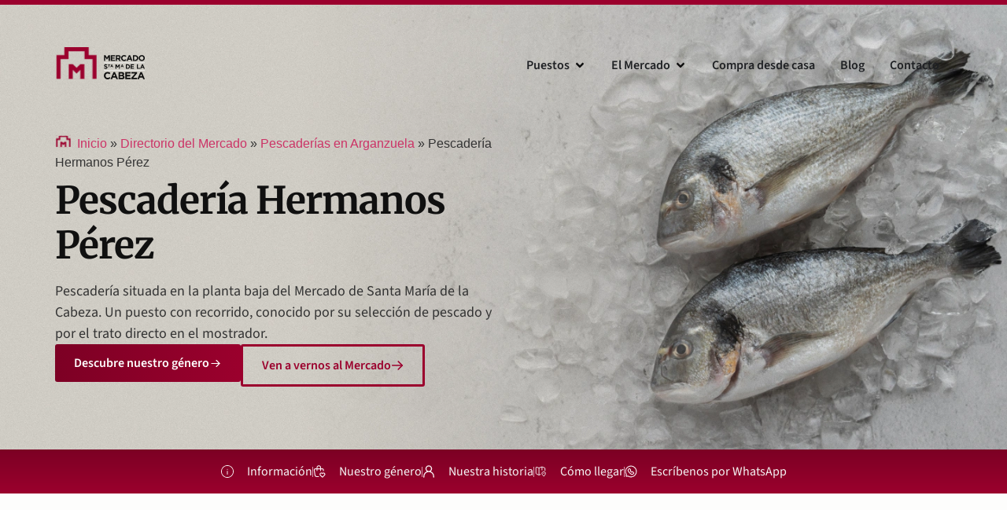

--- FILE ---
content_type: text/html; charset=UTF-8
request_url: https://mercadosantamariadelacabeza.es/directorio-del-mercado/pescaderias/pescados-y-mariscos-hnos-perez
body_size: 100363
content:
<!doctype html>
<html lang="es" prefix="og: https://ogp.me/ns#">
<head>
	<meta charset="UTF-8">
	<meta name="viewport" content="width=device-width, initial-scale=1">
	<link rel="profile" href="https://gmpg.org/xfn/11">
	<script id="cookieyes" type="text/javascript" src="https://cdn-cookieyes.com/client_data/0d18938e5c0ad0fa00003c0d/script.js"></script>
<!-- Google Tag Manager for WordPress by gtm4wp.com -->
<script data-cfasync="false" data-pagespeed-no-defer>
	var gtm4wp_datalayer_name = "dataLayer";
	var dataLayer = dataLayer || [];
</script>
<!-- End Google Tag Manager for WordPress by gtm4wp.com -->
<!-- Optimización para motores de búsqueda de Rank Math -  https://rankmath.com/ -->
<title>Pescadería Hermanos Pérez - Mdo. Santa María de la Cabeza</title>
<meta name="description" content="Pescadería Hermanos Pérez es un puesto con recorrido, conocido por su selección de pescado y por el trato directo en el mostrador. ¡Ven a vernos!"/>
<meta name="robots" content="follow, index, max-snippet:-1, max-video-preview:-1, max-image-preview:large"/>
<link rel="canonical" href="https://mercadosantamariadelacabeza.es/directorio-del-mercado/pescaderias/pescados-y-mariscos-hnos-perez" />
<meta property="og:locale" content="es_ES" />
<meta property="og:type" content="article" />
<meta property="og:title" content="Pescadería Hermanos Pérez - Mdo. Santa María de la Cabeza" />
<meta property="og:description" content="Pescadería Hermanos Pérez es un puesto con recorrido, conocido por su selección de pescado y por el trato directo en el mostrador. ¡Ven a vernos!" />
<meta property="og:url" content="https://mercadosantamariadelacabeza.es/directorio-del-mercado/pescaderias/pescados-y-mariscos-hnos-perez" />
<meta property="og:site_name" content="Mercado de Santa Maria de la Cabeza" />
<meta property="article:publisher" content="https://www.facebook.com/MercadoSantaMariaDeLaCabeza/" />
<meta property="og:updated_time" content="2025-12-29T13:14:16+01:00" />
<meta property="og:image" content="https://mercadosantamariadelacabeza.es/wp-content/uploads/2025/12/manuel-de-hermanos-perez-pescados.webp" />
<meta property="og:image:secure_url" content="https://mercadosantamariadelacabeza.es/wp-content/uploads/2025/12/manuel-de-hermanos-perez-pescados.webp" />
<meta property="og:image:width" content="1108" />
<meta property="og:image:height" content="800" />
<meta property="og:image:alt" content="Pescadería Hermanos Pérez" />
<meta property="og:image:type" content="image/webp" />
<meta name="twitter:card" content="summary_large_image" />
<meta name="twitter:title" content="Pescadería Hermanos Pérez - Mdo. Santa María de la Cabeza" />
<meta name="twitter:description" content="Pescadería Hermanos Pérez es un puesto con recorrido, conocido por su selección de pescado y por el trato directo en el mostrador. ¡Ven a vernos!" />
<meta name="twitter:site" content="@mercastamcabeza" />
<meta name="twitter:creator" content="@mercastamcabeza" />
<meta name="twitter:image" content="https://mercadosantamariadelacabeza.es/wp-content/uploads/2025/12/manuel-de-hermanos-perez-pescados.webp" />
<meta name="twitter:label1" content="Tiempo de lectura" />
<meta name="twitter:data1" content="2 minutos" />
<!-- /Plugin Rank Math WordPress SEO -->

<link rel="alternate" type="application/rss+xml" title="Mercado de Santa Maria de la Cabeza &raquo; Feed" href="https://mercadosantamariadelacabeza.es/feed" />
<link rel="alternate" type="application/rss+xml" title="Mercado de Santa Maria de la Cabeza &raquo; Feed de los comentarios" href="https://mercadosantamariadelacabeza.es/comments/feed" />
<link rel="alternate" type="text/calendar" title="Mercado de Santa Maria de la Cabeza &raquo; iCal Feed" href="https://mercadosantamariadelacabeza.es/eventos-mercado/?ical=1" />
<link rel="alternate" title="oEmbed (JSON)" type="application/json+oembed" href="https://mercadosantamariadelacabeza.es/wp-json/oembed/1.0/embed?url=https%3A%2F%2Fmercadosantamariadelacabeza.es%2Fdirectorio-del-mercado%2Fpescaderias%2Fpescados-y-mariscos-hnos-perez" />
<link rel="alternate" title="oEmbed (XML)" type="text/xml+oembed" href="https://mercadosantamariadelacabeza.es/wp-json/oembed/1.0/embed?url=https%3A%2F%2Fmercadosantamariadelacabeza.es%2Fdirectorio-del-mercado%2Fpescaderias%2Fpescados-y-mariscos-hnos-perez&#038;format=xml" />
<link rel="preload" href="/wp-content/uploads/yabe-webfont/fonts/merriweather-v31-latin-700.woff2" as="font" type="font/woff2" crossorigin>
<link rel="preload" href="/wp-content/uploads/yabe-webfont/fonts/merriweather-v31-latin-regular.woff2" as="font" type="font/woff2" crossorigin>
<link rel="preload" href="/wp-content/uploads/yabe-webfont/fonts/source-sans-3-v15-latin-700.woff2" as="font" type="font/woff2" crossorigin>
<link rel="preload" href="/wp-content/uploads/yabe-webfont/fonts/source-sans-3-v15-latin-600.woff2" as="font" type="font/woff2" crossorigin>
<link rel="preload" href="/wp-content/uploads/yabe-webfont/fonts/source-sans-3-v15-latin-regular.woff2" as="font" type="font/woff2" crossorigin>
<link rel='stylesheet' id='yabe_webfont-cache-css' href='https://mercadosantamariadelacabeza.es/wp-content/uploads/yabe-webfont/cache/fonts.css?ver=1765034673' media='all' />
<style id='wp-img-auto-sizes-contain-inline-css'>
img:is([sizes=auto i],[sizes^="auto," i]){contain-intrinsic-size:3000px 1500px}
/*# sourceURL=wp-img-auto-sizes-contain-inline-css */
</style>
<style id='wp-emoji-styles-inline-css'>

	img.wp-smiley, img.emoji {
		display: inline !important;
		border: none !important;
		box-shadow: none !important;
		height: 1em !important;
		width: 1em !important;
		margin: 0 0.07em !important;
		vertical-align: -0.1em !important;
		background: none !important;
		padding: 0 !important;
	}
/*# sourceURL=wp-emoji-styles-inline-css */
</style>
<style id='global-styles-inline-css'>
:root{--wp--preset--aspect-ratio--square: 1;--wp--preset--aspect-ratio--4-3: 4/3;--wp--preset--aspect-ratio--3-4: 3/4;--wp--preset--aspect-ratio--3-2: 3/2;--wp--preset--aspect-ratio--2-3: 2/3;--wp--preset--aspect-ratio--16-9: 16/9;--wp--preset--aspect-ratio--9-16: 9/16;--wp--preset--color--black: #000000;--wp--preset--color--cyan-bluish-gray: #abb8c3;--wp--preset--color--white: #ffffff;--wp--preset--color--pale-pink: #f78da7;--wp--preset--color--vivid-red: #cf2e2e;--wp--preset--color--luminous-vivid-orange: #ff6900;--wp--preset--color--luminous-vivid-amber: #fcb900;--wp--preset--color--light-green-cyan: #7bdcb5;--wp--preset--color--vivid-green-cyan: #00d084;--wp--preset--color--pale-cyan-blue: #8ed1fc;--wp--preset--color--vivid-cyan-blue: #0693e3;--wp--preset--color--vivid-purple: #9b51e0;--wp--preset--gradient--vivid-cyan-blue-to-vivid-purple: linear-gradient(135deg,rgb(6,147,227) 0%,rgb(155,81,224) 100%);--wp--preset--gradient--light-green-cyan-to-vivid-green-cyan: linear-gradient(135deg,rgb(122,220,180) 0%,rgb(0,208,130) 100%);--wp--preset--gradient--luminous-vivid-amber-to-luminous-vivid-orange: linear-gradient(135deg,rgb(252,185,0) 0%,rgb(255,105,0) 100%);--wp--preset--gradient--luminous-vivid-orange-to-vivid-red: linear-gradient(135deg,rgb(255,105,0) 0%,rgb(207,46,46) 100%);--wp--preset--gradient--very-light-gray-to-cyan-bluish-gray: linear-gradient(135deg,rgb(238,238,238) 0%,rgb(169,184,195) 100%);--wp--preset--gradient--cool-to-warm-spectrum: linear-gradient(135deg,rgb(74,234,220) 0%,rgb(151,120,209) 20%,rgb(207,42,186) 40%,rgb(238,44,130) 60%,rgb(251,105,98) 80%,rgb(254,248,76) 100%);--wp--preset--gradient--blush-light-purple: linear-gradient(135deg,rgb(255,206,236) 0%,rgb(152,150,240) 100%);--wp--preset--gradient--blush-bordeaux: linear-gradient(135deg,rgb(254,205,165) 0%,rgb(254,45,45) 50%,rgb(107,0,62) 100%);--wp--preset--gradient--luminous-dusk: linear-gradient(135deg,rgb(255,203,112) 0%,rgb(199,81,192) 50%,rgb(65,88,208) 100%);--wp--preset--gradient--pale-ocean: linear-gradient(135deg,rgb(255,245,203) 0%,rgb(182,227,212) 50%,rgb(51,167,181) 100%);--wp--preset--gradient--electric-grass: linear-gradient(135deg,rgb(202,248,128) 0%,rgb(113,206,126) 100%);--wp--preset--gradient--midnight: linear-gradient(135deg,rgb(2,3,129) 0%,rgb(40,116,252) 100%);--wp--preset--font-size--small: 13px;--wp--preset--font-size--medium: 20px;--wp--preset--font-size--large: 36px;--wp--preset--font-size--x-large: 42px;--wp--preset--font-family--merriweather: var(--ywf--family-merriweather);--wp--preset--font-family--source-sans: var(--ywf--family-source-sans);--wp--preset--spacing--20: 0.44rem;--wp--preset--spacing--30: 0.67rem;--wp--preset--spacing--40: 1rem;--wp--preset--spacing--50: 1.5rem;--wp--preset--spacing--60: 2.25rem;--wp--preset--spacing--70: 3.38rem;--wp--preset--spacing--80: 5.06rem;--wp--preset--shadow--natural: 6px 6px 9px rgba(0, 0, 0, 0.2);--wp--preset--shadow--deep: 12px 12px 50px rgba(0, 0, 0, 0.4);--wp--preset--shadow--sharp: 6px 6px 0px rgba(0, 0, 0, 0.2);--wp--preset--shadow--outlined: 6px 6px 0px -3px rgb(255, 255, 255), 6px 6px rgb(0, 0, 0);--wp--preset--shadow--crisp: 6px 6px 0px rgb(0, 0, 0);}:root { --wp--style--global--content-size: 800px;--wp--style--global--wide-size: 1200px; }:where(body) { margin: 0; }.wp-site-blocks > .alignleft { float: left; margin-right: 2em; }.wp-site-blocks > .alignright { float: right; margin-left: 2em; }.wp-site-blocks > .aligncenter { justify-content: center; margin-left: auto; margin-right: auto; }:where(.wp-site-blocks) > * { margin-block-start: 24px; margin-block-end: 0; }:where(.wp-site-blocks) > :first-child { margin-block-start: 0; }:where(.wp-site-blocks) > :last-child { margin-block-end: 0; }:root { --wp--style--block-gap: 24px; }:root :where(.is-layout-flow) > :first-child{margin-block-start: 0;}:root :where(.is-layout-flow) > :last-child{margin-block-end: 0;}:root :where(.is-layout-flow) > *{margin-block-start: 24px;margin-block-end: 0;}:root :where(.is-layout-constrained) > :first-child{margin-block-start: 0;}:root :where(.is-layout-constrained) > :last-child{margin-block-end: 0;}:root :where(.is-layout-constrained) > *{margin-block-start: 24px;margin-block-end: 0;}:root :where(.is-layout-flex){gap: 24px;}:root :where(.is-layout-grid){gap: 24px;}.is-layout-flow > .alignleft{float: left;margin-inline-start: 0;margin-inline-end: 2em;}.is-layout-flow > .alignright{float: right;margin-inline-start: 2em;margin-inline-end: 0;}.is-layout-flow > .aligncenter{margin-left: auto !important;margin-right: auto !important;}.is-layout-constrained > .alignleft{float: left;margin-inline-start: 0;margin-inline-end: 2em;}.is-layout-constrained > .alignright{float: right;margin-inline-start: 2em;margin-inline-end: 0;}.is-layout-constrained > .aligncenter{margin-left: auto !important;margin-right: auto !important;}.is-layout-constrained > :where(:not(.alignleft):not(.alignright):not(.alignfull)){max-width: var(--wp--style--global--content-size);margin-left: auto !important;margin-right: auto !important;}.is-layout-constrained > .alignwide{max-width: var(--wp--style--global--wide-size);}body .is-layout-flex{display: flex;}.is-layout-flex{flex-wrap: wrap;align-items: center;}.is-layout-flex > :is(*, div){margin: 0;}body .is-layout-grid{display: grid;}.is-layout-grid > :is(*, div){margin: 0;}body{padding-top: 0px;padding-right: 0px;padding-bottom: 0px;padding-left: 0px;}a:where(:not(.wp-element-button)){text-decoration: underline;}:root :where(.wp-element-button, .wp-block-button__link){background-color: #32373c;border-width: 0;color: #fff;font-family: inherit;font-size: inherit;font-style: inherit;font-weight: inherit;letter-spacing: inherit;line-height: inherit;padding-top: calc(0.667em + 2px);padding-right: calc(1.333em + 2px);padding-bottom: calc(0.667em + 2px);padding-left: calc(1.333em + 2px);text-decoration: none;text-transform: inherit;}.has-black-color{color: var(--wp--preset--color--black) !important;}.has-cyan-bluish-gray-color{color: var(--wp--preset--color--cyan-bluish-gray) !important;}.has-white-color{color: var(--wp--preset--color--white) !important;}.has-pale-pink-color{color: var(--wp--preset--color--pale-pink) !important;}.has-vivid-red-color{color: var(--wp--preset--color--vivid-red) !important;}.has-luminous-vivid-orange-color{color: var(--wp--preset--color--luminous-vivid-orange) !important;}.has-luminous-vivid-amber-color{color: var(--wp--preset--color--luminous-vivid-amber) !important;}.has-light-green-cyan-color{color: var(--wp--preset--color--light-green-cyan) !important;}.has-vivid-green-cyan-color{color: var(--wp--preset--color--vivid-green-cyan) !important;}.has-pale-cyan-blue-color{color: var(--wp--preset--color--pale-cyan-blue) !important;}.has-vivid-cyan-blue-color{color: var(--wp--preset--color--vivid-cyan-blue) !important;}.has-vivid-purple-color{color: var(--wp--preset--color--vivid-purple) !important;}.has-black-background-color{background-color: var(--wp--preset--color--black) !important;}.has-cyan-bluish-gray-background-color{background-color: var(--wp--preset--color--cyan-bluish-gray) !important;}.has-white-background-color{background-color: var(--wp--preset--color--white) !important;}.has-pale-pink-background-color{background-color: var(--wp--preset--color--pale-pink) !important;}.has-vivid-red-background-color{background-color: var(--wp--preset--color--vivid-red) !important;}.has-luminous-vivid-orange-background-color{background-color: var(--wp--preset--color--luminous-vivid-orange) !important;}.has-luminous-vivid-amber-background-color{background-color: var(--wp--preset--color--luminous-vivid-amber) !important;}.has-light-green-cyan-background-color{background-color: var(--wp--preset--color--light-green-cyan) !important;}.has-vivid-green-cyan-background-color{background-color: var(--wp--preset--color--vivid-green-cyan) !important;}.has-pale-cyan-blue-background-color{background-color: var(--wp--preset--color--pale-cyan-blue) !important;}.has-vivid-cyan-blue-background-color{background-color: var(--wp--preset--color--vivid-cyan-blue) !important;}.has-vivid-purple-background-color{background-color: var(--wp--preset--color--vivid-purple) !important;}.has-black-border-color{border-color: var(--wp--preset--color--black) !important;}.has-cyan-bluish-gray-border-color{border-color: var(--wp--preset--color--cyan-bluish-gray) !important;}.has-white-border-color{border-color: var(--wp--preset--color--white) !important;}.has-pale-pink-border-color{border-color: var(--wp--preset--color--pale-pink) !important;}.has-vivid-red-border-color{border-color: var(--wp--preset--color--vivid-red) !important;}.has-luminous-vivid-orange-border-color{border-color: var(--wp--preset--color--luminous-vivid-orange) !important;}.has-luminous-vivid-amber-border-color{border-color: var(--wp--preset--color--luminous-vivid-amber) !important;}.has-light-green-cyan-border-color{border-color: var(--wp--preset--color--light-green-cyan) !important;}.has-vivid-green-cyan-border-color{border-color: var(--wp--preset--color--vivid-green-cyan) !important;}.has-pale-cyan-blue-border-color{border-color: var(--wp--preset--color--pale-cyan-blue) !important;}.has-vivid-cyan-blue-border-color{border-color: var(--wp--preset--color--vivid-cyan-blue) !important;}.has-vivid-purple-border-color{border-color: var(--wp--preset--color--vivid-purple) !important;}.has-vivid-cyan-blue-to-vivid-purple-gradient-background{background: var(--wp--preset--gradient--vivid-cyan-blue-to-vivid-purple) !important;}.has-light-green-cyan-to-vivid-green-cyan-gradient-background{background: var(--wp--preset--gradient--light-green-cyan-to-vivid-green-cyan) !important;}.has-luminous-vivid-amber-to-luminous-vivid-orange-gradient-background{background: var(--wp--preset--gradient--luminous-vivid-amber-to-luminous-vivid-orange) !important;}.has-luminous-vivid-orange-to-vivid-red-gradient-background{background: var(--wp--preset--gradient--luminous-vivid-orange-to-vivid-red) !important;}.has-very-light-gray-to-cyan-bluish-gray-gradient-background{background: var(--wp--preset--gradient--very-light-gray-to-cyan-bluish-gray) !important;}.has-cool-to-warm-spectrum-gradient-background{background: var(--wp--preset--gradient--cool-to-warm-spectrum) !important;}.has-blush-light-purple-gradient-background{background: var(--wp--preset--gradient--blush-light-purple) !important;}.has-blush-bordeaux-gradient-background{background: var(--wp--preset--gradient--blush-bordeaux) !important;}.has-luminous-dusk-gradient-background{background: var(--wp--preset--gradient--luminous-dusk) !important;}.has-pale-ocean-gradient-background{background: var(--wp--preset--gradient--pale-ocean) !important;}.has-electric-grass-gradient-background{background: var(--wp--preset--gradient--electric-grass) !important;}.has-midnight-gradient-background{background: var(--wp--preset--gradient--midnight) !important;}.has-small-font-size{font-size: var(--wp--preset--font-size--small) !important;}.has-medium-font-size{font-size: var(--wp--preset--font-size--medium) !important;}.has-large-font-size{font-size: var(--wp--preset--font-size--large) !important;}.has-x-large-font-size{font-size: var(--wp--preset--font-size--x-large) !important;}.has-merriweather-font-family{font-family: var(--wp--preset--font-family--merriweather) !important;}.has-source-sans-font-family{font-family: var(--wp--preset--font-family--source-sans) !important;}
:root :where(.wp-block-pullquote){font-size: 1.5em;line-height: 1.6;}
/*# sourceURL=global-styles-inline-css */
</style>
<link rel='stylesheet' id='dashicons-css' href='https://mercadosantamariadelacabeza.es/wp-includes/css/dashicons.min.css?ver=6.9' media='all' />
<link rel='stylesheet' id='tribe-events-v2-single-skeleton-css' href='https://mercadosantamariadelacabeza.es/wp-content/plugins/the-events-calendar/build/css/tribe-events-single-skeleton.css?ver=6.15.14' media='all' />
<link rel='stylesheet' id='tribe-events-v2-single-skeleton-full-css' href='https://mercadosantamariadelacabeza.es/wp-content/plugins/the-events-calendar/build/css/tribe-events-single-full.css?ver=6.15.14' media='all' />
<link rel='stylesheet' id='tec-events-elementor-widgets-base-styles-css' href='https://mercadosantamariadelacabeza.es/wp-content/plugins/the-events-calendar/build/css/integrations/plugins/elementor/widgets/widget-base.css?ver=6.15.14' media='all' />
<link rel='stylesheet' id='hello-elementor-css' href='https://mercadosantamariadelacabeza.es/wp-content/themes/hello-elementor/assets/css/reset.css?ver=3.4.6' media='all' />
<link rel='stylesheet' id='hello-elementor-theme-style-css' href='https://mercadosantamariadelacabeza.es/wp-content/themes/hello-elementor/assets/css/theme.css?ver=3.4.6' media='all' />
<link rel='stylesheet' id='hello-elementor-header-footer-css' href='https://mercadosantamariadelacabeza.es/wp-content/themes/hello-elementor/assets/css/header-footer.css?ver=3.4.6' media='all' />
<link rel='stylesheet' id='chld_thm_cfg_child-css' href='https://mercadosantamariadelacabeza.es/wp-content/themes/hello-elementor-child/style.css?ver=6.9' media='all' />
<link rel='stylesheet' id='elementor-frontend-css' href='https://mercadosantamariadelacabeza.es/wp-content/plugins/elementor/assets/css/frontend.min.css?ver=3.34.2' media='all' />
<link rel='stylesheet' id='elementor-post-13-css' href='https://mercadosantamariadelacabeza.es/wp-content/uploads/elementor/css/post-13.css?ver=1769190260' media='all' />
<link rel='stylesheet' id='widget-image-css' href='https://mercadosantamariadelacabeza.es/wp-content/plugins/elementor/assets/css/widget-image.min.css?ver=3.34.2' media='all' />
<link rel='stylesheet' id='widget-icon-list-css' href='https://mercadosantamariadelacabeza.es/wp-content/plugins/elementor/assets/css/widget-icon-list.min.css?ver=3.34.2' media='all' />
<link rel='stylesheet' id='widget-heading-css' href='https://mercadosantamariadelacabeza.es/wp-content/plugins/elementor/assets/css/widget-heading.min.css?ver=3.34.2' media='all' />
<link rel='stylesheet' id='e-animation-fadeIn-css' href='https://mercadosantamariadelacabeza.es/wp-content/plugins/elementor/assets/lib/animations/styles/fadeIn.min.css?ver=3.34.2' media='all' />
<link rel='stylesheet' id='widget-mega-menu-css' href='https://mercadosantamariadelacabeza.es/wp-content/plugins/elementor-pro/assets/css/widget-mega-menu.min.css?ver=3.34.2' media='all' />
<link rel='stylesheet' id='widget-nav-menu-css' href='https://mercadosantamariadelacabeza.es/wp-content/plugins/elementor-pro/assets/css/widget-nav-menu.min.css?ver=3.34.2' media='all' />
<link rel='stylesheet' id='widget-social-icons-css' href='https://mercadosantamariadelacabeza.es/wp-content/plugins/elementor/assets/css/widget-social-icons.min.css?ver=3.34.2' media='all' />
<link rel='stylesheet' id='e-apple-webkit-css' href='https://mercadosantamariadelacabeza.es/wp-content/plugins/elementor/assets/css/conditionals/apple-webkit.min.css?ver=3.34.2' media='all' />
<link rel='stylesheet' id='font-awesome-5-all-css' href='https://mercadosantamariadelacabeza.es/wp-content/plugins/elementor/assets/lib/font-awesome/css/all.min.css?ver=3.34.2' media='all' />
<link rel='stylesheet' id='font-awesome-4-shim-css' href='https://mercadosantamariadelacabeza.es/wp-content/plugins/elementor/assets/lib/font-awesome/css/v4-shims.min.css?ver=3.34.2' media='all' />
<link rel='stylesheet' id='widget-icon-box-css' href='https://mercadosantamariadelacabeza.es/wp-content/plugins/elementor/assets/css/widget-icon-box.min.css?ver=3.34.2' media='all' />
<link rel='stylesheet' id='widget-hotspot-css' href='https://mercadosantamariadelacabeza.es/wp-content/plugins/elementor-pro/assets/css/widget-hotspot.min.css?ver=3.34.2' media='all' />
<link rel='stylesheet' id='swiper-css' href='https://mercadosantamariadelacabeza.es/wp-content/plugins/elementor/assets/lib/swiper/v8/css/swiper.min.css?ver=8.4.5' media='all' />
<link rel='stylesheet' id='e-swiper-css' href='https://mercadosantamariadelacabeza.es/wp-content/plugins/elementor/assets/css/conditionals/e-swiper.min.css?ver=3.34.2' media='all' />
<link rel='stylesheet' id='widget-image-carousel-css' href='https://mercadosantamariadelacabeza.es/wp-content/plugins/elementor/assets/css/widget-image-carousel.min.css?ver=3.34.2' media='all' />
<link rel='stylesheet' id='e-animation-fadeInUp-css' href='https://mercadosantamariadelacabeza.es/wp-content/plugins/elementor/assets/lib/animations/styles/fadeInUp.min.css?ver=3.34.2' media='all' />
<link rel='stylesheet' id='e-animation-fadeInLeft-css' href='https://mercadosantamariadelacabeza.es/wp-content/plugins/elementor/assets/lib/animations/styles/fadeInLeft.min.css?ver=3.34.2' media='all' />
<link rel='stylesheet' id='e-animation-fadeInRight-css' href='https://mercadosantamariadelacabeza.es/wp-content/plugins/elementor/assets/lib/animations/styles/fadeInRight.min.css?ver=3.34.2' media='all' />
<link rel='stylesheet' id='elementor-post-775-css' href='https://mercadosantamariadelacabeza.es/wp-content/uploads/elementor/css/post-775.css?ver=1769190513' media='all' />
<link rel='stylesheet' id='elementor-post-3181-css' href='https://mercadosantamariadelacabeza.es/wp-content/uploads/elementor/css/post-3181.css?ver=1769191303' media='all' />
<link rel='stylesheet' id='elementor-post-3252-css' href='https://mercadosantamariadelacabeza.es/wp-content/uploads/elementor/css/post-3252.css?ver=1769192031' media='all' />
<script src="https://mercadosantamariadelacabeza.es/wp-includes/js/jquery/jquery.min.js?ver=3.7.1" id="jquery-core-js"></script>
<script src="https://mercadosantamariadelacabeza.es/wp-includes/js/jquery/jquery-migrate.min.js?ver=3.4.1" id="jquery-migrate-js"></script>
<script src="https://mercadosantamariadelacabeza.es/wp-content/plugins/elementor/assets/lib/font-awesome/js/v4-shims.min.js?ver=3.34.2" id="font-awesome-4-shim-js"></script>
<link rel="https://api.w.org/" href="https://mercadosantamariadelacabeza.es/wp-json/" /><link rel="alternate" title="JSON" type="application/json" href="https://mercadosantamariadelacabeza.es/wp-json/wp/v2/pages/775" /><link rel="EditURI" type="application/rsd+xml" title="RSD" href="https://mercadosantamariadelacabeza.es/xmlrpc.php?rsd" />
<meta name="generator" content="WordPress 6.9" />
<link rel='shortlink' href='https://mercadosantamariadelacabeza.es/?p=775' />
<!-- Etiqueta Google Analytics 4 -->
<script async src="https://www.googletagmanager.com/gtag/js?id=G-589EGNXWKS"></script>
<script>
  window.dataLayer = window.dataLayer || [];
  function gtag(){dataLayer.push(arguments);}
  gtag('js', new Date());

  gtag('config', 'G-589EGNXWKS');
</script><!-- Schema optimized by Schema Pro --><!-- / Schema optimized by Schema Pro --><!-- Schema optimized by Schema Pro --><script type="application/ld+json">{"@context":"https://schema.org","@type":"FoodEstablishment","name":"Pescadería Hermanos Pérez","image":{"@type":"ImageObject","url":"https://mercadosantamariadelacabeza.es/wp-content/uploads/2025/12/manuel-de-hermanos-perez-pescados.webp","width":1108,"height":800},"telephone":"630 352 492","url":"https://mercadosantamariadelacabeza.es","address":{"@type":"PostalAddress","streetAddress":"P.º de Sta. María de la Cabeza, 41, Arganzuela","addressLocality":"Madrid","postalCode":"28045","addressRegion":"Madrid","addressCountry":"ES"},"priceRange":null,"openingHoursSpecification":[{"@type":"OpeningHoursSpecification","dayOfWeek":["Tuesday","Wednesday","Thursday","Friday","Saturday"],"opens":"09:00","closes":"14:00"},{"@type":"OpeningHoursSpecification","dayOfWeek":["Tuesday","Wednesday","Thursday","Friday"],"opens":"17:00","closes":"20:00"}],"geo":{"@type":"GeoCoordinates","latitude":"","longitude":""}}</script><!-- / Schema optimized by Schema Pro --><!-- site-navigation-element Schema optimized by Schema Pro --><script type="application/ld+json">{"@context":"https:\/\/schema.org","@graph":[{"@context":"https:\/\/schema.org","@type":"SiteNavigationElement","id":"site-navigation","name":"El Mercado","url":"#"},{"@context":"https:\/\/schema.org","@type":"SiteNavigationElement","id":"site-navigation","name":"Historia del Mercado","url":"https:\/\/mercadosantamariadelacabeza.es\/historia"},{"@context":"https:\/\/schema.org","@type":"SiteNavigationElement","id":"site-navigation","name":"Servicios","url":"#"},{"@context":"https:\/\/schema.org","@type":"SiteNavigationElement","id":"site-navigation","name":"Ven a vernos: Horario y c\u00f3mo llegar","url":"#"},{"@context":"https:\/\/schema.org","@type":"SiteNavigationElement","id":"site-navigation","name":"Puestos","url":"#"},{"@context":"https:\/\/schema.org","@type":"SiteNavigationElement","id":"site-navigation","name":"Abastos","url":"#"},{"@context":"https:\/\/schema.org","@type":"SiteNavigationElement","id":"site-navigation","name":"Elemento del men\u00fa","url":"http:\/\/[elementor-template%20id=4462]"},{"@context":"https:\/\/schema.org","@type":"SiteNavigationElement","id":"site-navigation","name":"Tiendas de Alimentaci\u00f3n en Arganzuela","url":"https:\/\/mercadosantamariadelacabeza.es\/directorio-del-mercado\/alimentacion"},{"@context":"https:\/\/schema.org","@type":"SiteNavigationElement","id":"site-navigation","name":"Aves, huevos y caza","url":"https:\/\/mercadosantamariadelacabeza.es\/directorio-del-mercado\/pollerias"},{"@context":"https:\/\/schema.org","@type":"SiteNavigationElement","id":"site-navigation","name":"Zapatero","url":"https:\/\/mercadosantamariadelacabeza.es\/directorio-del-mercado\/zapatero-llaves"},{"@context":"https:\/\/schema.org","@type":"SiteNavigationElement","id":"site-navigation","name":"Ver todos los puestos","url":"https:\/\/mercadosantamariadelacabeza.es\/directorio-del-mercado"},{"@context":"https:\/\/schema.org","@type":"SiteNavigationElement","id":"site-navigation","name":"Compra desde casa","url":"https:\/\/mercadosantamariadelacabeza.es\/compra-desde-casa"},{"@context":"https:\/\/schema.org","@type":"SiteNavigationElement","id":"site-navigation","name":"Agenda","url":"https:\/\/mercadosantamariadelacabeza.es\/eventos-mercado"},{"@context":"https:\/\/schema.org","@type":"SiteNavigationElement","id":"site-navigation","name":"Blog","url":"https:\/\/mercadosantamariadelacabeza.es\/blog"},{"@context":"https:\/\/schema.org","@type":"SiteNavigationElement","id":"site-navigation","name":"Contacto","url":"https:\/\/mercadosantamariadelacabeza.es\/contacto"}]}</script><!-- / site-navigation-element Schema optimized by Schema Pro --><!-- sitelink-search-box Schema optimized by Schema Pro --><script type="application/ld+json">{"@context":"https:\/\/schema.org","@type":"WebSite","name":"Mercado de Santa Maria de la Cabeza","url":"https:\/\/mercadosantamariadelacabeza.es","potentialAction":[{"@type":"SearchAction","target":"https:\/\/mercadosantamariadelacabeza.es\/?s={search_term_string}","query-input":"required name=search_term_string"}]}</script><!-- / sitelink-search-box Schema optimized by Schema Pro --><meta name="tec-api-version" content="v1"><meta name="tec-api-origin" content="https://mercadosantamariadelacabeza.es"><link rel="alternate" href="https://mercadosantamariadelacabeza.es/wp-json/tribe/events/v1/" />
<!-- Google Tag Manager for WordPress by gtm4wp.com -->
<!-- GTM Container placement set to automatic -->
<script data-cfasync="false" data-pagespeed-no-defer>
	var dataLayer_content = {"pagePostType":"page","pagePostType2":"single-page","pagePostAuthor":"Elisabeth"};
	dataLayer.push( dataLayer_content );
</script>
<script data-cfasync="false" data-pagespeed-no-defer>
(function(w,d,s,l,i){w[l]=w[l]||[];w[l].push({'gtm.start':
new Date().getTime(),event:'gtm.js'});var f=d.getElementsByTagName(s)[0],
j=d.createElement(s),dl=l!='dataLayer'?'&l='+l:'';j.async=true;j.src=
'//www.googletagmanager.com/gtm.js?id='+i+dl;f.parentNode.insertBefore(j,f);
})(window,document,'script','dataLayer','GTM-55FXJ5C');
</script>
<!-- End Google Tag Manager for WordPress by gtm4wp.com --><meta name="generator" content="Elementor 3.34.2; features: e_font_icon_svg, additional_custom_breakpoints; settings: css_print_method-external, google_font-disabled, font_display-swap">
			<style>
				.e-con.e-parent:nth-of-type(n+4):not(.e-lazyloaded):not(.e-no-lazyload),
				.e-con.e-parent:nth-of-type(n+4):not(.e-lazyloaded):not(.e-no-lazyload) * {
					background-image: none !important;
				}
				@media screen and (max-height: 1024px) {
					.e-con.e-parent:nth-of-type(n+3):not(.e-lazyloaded):not(.e-no-lazyload),
					.e-con.e-parent:nth-of-type(n+3):not(.e-lazyloaded):not(.e-no-lazyload) * {
						background-image: none !important;
					}
				}
				@media screen and (max-height: 640px) {
					.e-con.e-parent:nth-of-type(n+2):not(.e-lazyloaded):not(.e-no-lazyload),
					.e-con.e-parent:nth-of-type(n+2):not(.e-lazyloaded):not(.e-no-lazyload) * {
						background-image: none !important;
					}
				}
			</style>
						<style id="wpsp-style-frontend"></style>
			<link rel="icon" href="https://mercadosantamariadelacabeza.es/wp-content/uploads/2025/03/cropped-favicon-rojo-mercado-32x32.png" sizes="32x32" />
<link rel="icon" href="https://mercadosantamariadelacabeza.es/wp-content/uploads/2025/03/cropped-favicon-rojo-mercado-192x192.png" sizes="192x192" />
<link rel="apple-touch-icon" href="https://mercadosantamariadelacabeza.es/wp-content/uploads/2025/03/cropped-favicon-rojo-mercado-180x180.png" />
<meta name="msapplication-TileImage" content="https://mercadosantamariadelacabeza.es/wp-content/uploads/2025/03/cropped-favicon-rojo-mercado-270x270.png" />
		<style id="wp-custom-css">
			/* Ocultar overflow X */
html,
body {
    overflow-x: hidden;
}

/* Variables */
:root {
    --m-con-desktop: 40px;
    --m-con-mobile: 16px;
    /* Grid: 1140px / Max: 124px - Min: 80px */
    --e-con-124: clamp(5rem, 3.9268rem + 5.3659vw, 7.75rem);
    /* Grid: 1140px / Max: 100px - Min: 80px */
    --e-con-100: clamp(5rem, 4.5122rem + 2.439vw, 6.25rem);
    /* Grid: 1140px / Max: 80px - Min: 64px */
    --e-con-80: clamp(4rem, 3.6098rem + 1.9512vw, 5rem);
    /* Grid: 1140px / Max: 64px - Min: 48px */
    --e-con-64: clamp(3rem, 2.6098rem + 1.9512vw, 4rem);
    /* Grid: 1140px / Max: 56px - Min: 40px */
    --e-con-56: clamp(2.5rem, 2.1098rem + 1.9512vw, 3.5rem);
    /* Grid: 1140px / Max: 48px - Min: 40px */
    --e-con-48: clamp(2.5rem, 2.3049rem + 0.9756vw, 3rem);
    /* Grid: 1140px / Max: 40px - Min: 24px */
    --e-con-40: clamp(1.5rem, 1.1098rem + 1.9512vw, 2.5rem);
    /* Grid: 1140px / Max: 32px - Min: 24px */
    --e-con-32: clamp(1.5rem, 1.3049rem + 0.9756vw, 2rem);
    /* Grid: 1140px / Max: 24px - Min: 16px */
    --e-con-24: clamp(1rem, 0.8049rem + 0.9756vw, 1.5rem);
    /* Grid: 1140px / Max: 16px - Min: 12px */
    --e-con-16: clamp(0.75rem, 0.6524rem + 0.4878vw, 1rem);
    --absolute-top-position: 50%;
    --absolute-left-position: 50%;
    --absolute-top-modifier: 80%;
    --absolute-left-modifier: 50%;
}
/* Padding para containers */
.e-con-m {
    padding-inline-end: var(--m-con-desktop) !important;
    padding-inline-start: var(--m-con-desktop) !important;
}

.e-con-m-l {
    padding-inline-start: var(--m-con-desktop) !important;
}

.e-con-m-r {
    padding-inline-end: var(--m-con-desktop) !important;
}

.e-con-124 {
    padding-top: var(--e-con-124);
    padding-bottom: var(--e-con-124);
}

.e-con-124-top {
    padding-top: var(--e-con-124);
}

.e-con-124-bottom {
    padding-bottom: var(--e-con-124);
}

.e-con-100 {
    padding-top: var(--e-con-100);
    padding-bottom: var(--e-con-100);
}

.e-con-100-top {
    padding-top: var(--e-con-100);
}

.e-con-100-bottom {
    padding-bottom: var(--e-con-100);
}

.e-con-80 {
    padding-top: var(--e-con-80);
    padding-bottom: var(--e-con-80);
}

.e-con-80-top {
    padding-top: var(--e-con-80);
}

.e-con-80-bottom {
    padding-bottom: var(--e-con-80);
}

.e-con-64 {
    padding-top: var(--e-con-64);
    padding-bottom: var(--e-con-64);
}

.e-con-64-top {
    padding-top: var(--e-con-64);
}

.e-con-64-bottom {
    padding-bottom: var(--e-con-64);
}

.e-con-56 {
    padding-top: var(--e-con-56);
    padding-bottom: var(--e-con-56);
}

.e-con-56-top {
    padding-top: var(--e-con-56);
}

.e-con-56-bottom {
    padding-bottom: var(--e-con-56);
}

.e-con-48 {
    padding-top: var(--e-con-48);
    padding-bottom: var(--e-con-48);
}

.e-con-48-top {
    padding-top: var(--e-con-48);
}

.e-con-48-bottom {
    padding-bottom: var(--e-con-48);
}

.e-con-40 {
    padding-top: var(--e-con-40);
    padding-bottom: var(--e-con-40);
}

.e-con-40-top {
    padding-top: var(--e-con-40);
}

.e-con-40-bottom {
    padding-bottom: var(--e-con-40);
}

.e-con-32 {
    padding-top: var(--e-con-32);
    padding-bottom: var(--e-con-32);
}

.e-con-32-top {
    padding-top: var(--e-con-32);
}

.e-con-32-bottom {
    padding-bottom: var(--e-con-32);
}

.e-con-24 {
    padding-top: var(--e-con-24);
    padding-bottom: var(--e-con-24);
}

.e-con-24-top {
    padding-top: var(--e-con-24);
}

.e-con-24-bottom {
    padding-bottom: var(--e-con-24);
}

.e-con-16 {
    padding-top: var(--e-con-16);
    padding-bottom: var(--e-con-16);
}

.e-con-16-top {
    padding-top: var(--e-con-16);
}

.e-con-16-bottom {
    padding-bottom: var(--e-con-16);
}

/* Eliminar espacio extra text widget */
.elementor-widget-text-editor p:first-child {
    margin-block-start: 0;
}

.elementor-widget-text-editor p:last-child {
    margin-block-end: 0;
}

.elementor-widget-container p:first-child {
    margin-block-start: 0;
}

.elementor-widget-container p:last-child {
    margin-block-end: 0;
}

/*Menu - Eliminar texto capitalizado submenu*/
.elementor-heading-title, .elementor-icon-list-text, .elementor-button-text {   text-transform: none !important;}

/*Migas de pan - Añadir icono al principio*/
.rank-math-breadcrumb a:first-child::before {
    content: url('/wp-content/uploads/2025/03/icon-pictograma-mercado.svg');
    display: inline-flex;
    width: 16px;
    height: 16px;
    margin-right: 12px;
	margin-top: 5px
}

/*Titulo rojo*/
.titulo-rojo {
	color:#9B002D;
}
/*Titulo rojo gradiente*/
.titulo-gradient {
	background: linear-gradient(90deg, #9B002D, #7C0024);
      -webkit-background-clip: text;
      -webkit-text-fill-color: transparent;}

/* Post – Estilo tabla personalizada */
.wp-block-table {
  border: solid 1px #DDD3C1;
  border-collapse: collapse; /* evita bordes dobles si los hubiera */
  background-color: #F5F2EE !important;
  padding: 20px;
  border-radius: 4px;
	margin-bottom: 32px;
}

/* Eliminar bordes internos y forzar transparencia completa */
.wp-block-table th,
.wp-block-table td {
  border: none !important;
  background-color: transparent !important;
}
/*Agenda*/
/*Estilos H1*/
.tribe-events-before-html .titulo-agenda {
	font-family: 'Merriweather', serif;
  font-size: 3rem;
  font-weight: 700;
  color: #1a1a1a;
	width: 48vw;
	margin-bottom: 48px !important;
}
/*Ocultar H1 generico en pagina individual*/
.single-tribe_events .titulo-agenda {
  display: none !important;
}
/*Agenda-Boton Buscar eventos cambiar color*/
.tribe-events .tribe-events-c-search__button, .tribe-events button.tribe-events-c-search__button {background-color: #9B002D;}
.tribe-events .tribe-events-c-search__button, .tribe-events button.tribe-events-c-search__button:hover {background-color: #9B002D;}
/*Agenda-Ocultar boton suscribir*/
.tribe-common .tribe-common-c-btn-border, .tribe-common a.tribe-common-c-btn-border {
  display: none;
}

/* Estilos responsive solo desktop */
@media (min-width: 1025px) {
    /* Centrar logo o imagen */
    .absolute-center-desktop {
        position: absolute;
        top: var(--absolute-top-position);
        left: var(--absolute-left-position);
        transform: translate(-50%, -50%);
    }

    .absolute-center--modifier {
        top: var(--absolute-top-modifier) !important;
        left: var(--absolute-left-modifier) !important;
    }

    .e-con-expand-r {
        padding-inline-end: calc(
            (100vw - (var(--container-max-width) + 16px)) / 2
        );
    }

    .e-con-expand-l {
        padding-inline-start: calc(
            (100vw - (var(--container-max-width) + 16px)) / 2
        );
    }
}

/* Estilos responsive Tablet */
@media (max-width: 1024px) {
    /* Padding para containers */
    .e-con-m {
        padding-inline-start: var(--m-con-mobile) !important;
        padding-inline-end: var(--m-con-mobile) !important;
    }
    
    .e-con-m-l {
        padding-inline-start: var(--m-con-mobile) !important;
        padding-inline-end: var(--m-con-mobile) !important;
    }
   
    .e-con-m-r {
        padding-inline-start: var(--m-con-mobile) !important;
        padding-inline-end: var(--m-con-mobile) !important;
    }
    .e-con-m-l-mobile {
        padding-inline-start: var(--m-con-mobile) !important;
        padding-inline-end: 0 !important;
    }
    .e-con-m-r-mobile {
        padding-inline-start: 0 !important;
        padding-inline-end: var(--m-con-mobile) !important;
    }
    .e-con-expand-r {
        padding-inline-start: var(--m-con-mobile) !important;
        padding-inline-end: var(--m-con-mobile) !important;
    }
    .e-con-expand-l {
        padding-inline-start: var(--m-con-mobile) !important;
        padding-inline-end: var(--m-con-mobile) !important;
    }
}

/* Estilos responsive Mobile */
@media (max-width: 767px) {.plus-navigation-wrap .plus-navigation-inner.main-menu-indicator-style-1 .plus-navigation-menu .navbar-nav>li.dropdown>a:after, .plus-navigation-wrap .plus-navigation-inner.main-menu-indicator-style-1 .plus-mobile-menu .navbar-nav li.dropdown>a:after, .plus-navigation-wrap .plus-mobile-menu .navbar-nav li.dropdown ul.dropdown-menu>li.dropdown-submenu>a:after, .plus-navigation-wrap .plus-mobile-menu .navbar-nav li.dropdown>a:after {padding-top: 15px;}
.tribe-events-before-html .titulo-agenda {
    width: 100% !important;
  }
}

		</style>
		<meta name="generator" content="WP Rocket 3.20.2" data-wpr-features="wpr_preload_links wpr_desktop" /></head>
<body class="wp-singular page-template-default page page-id-775 page-child parent-pageid-708 wp-custom-logo wp-embed-responsive wp-theme-hello-elementor wp-child-theme-hello-elementor-child wp-schema-pro-2.10.6 tribe-no-js hello-elementor-default elementor-default elementor-kit-13 elementor-page elementor-page-775">


<!-- GTM Container placement set to automatic -->
<!-- Google Tag Manager (noscript) -->
				<noscript><iframe src="https://www.googletagmanager.com/ns.html?id=GTM-55FXJ5C" height="0" width="0" style="display:none;visibility:hidden" aria-hidden="true"></iframe></noscript>
<!-- End Google Tag Manager (noscript) -->
<a class="skip-link screen-reader-text" href="#content">Ir al contenido</a>

		<header data-rocket-location-hash="ebe2640aaedda3d7997c1f1942d6c959" data-elementor-type="header" data-elementor-id="3181" class="elementor elementor-3181 elementor-location-header" data-elementor-post-type="elementor_library">
			<div class="elementor-element elementor-element-093e23d e-con-m e-flex e-con-boxed e-con e-parent" data-id="093e23d" data-element_type="container" data-settings="{&quot;background_background&quot;:&quot;classic&quot;}">
					<div data-rocket-location-hash="da3b654b339ed49f0234db69a353a170" class="e-con-inner">
		<div class="elementor-element elementor-element-682291a e-con-full e-flex e-con e-child" data-id="682291a" data-element_type="container">
				<div class="elementor-element elementor-element-6171f4e elementor-widget-mobile__width-initial elementor-widget elementor-widget-image" data-id="6171f4e" data-element_type="widget" data-widget_type="image.default">
				<div class="elementor-widget-container">
															<img fetchpriority="high" width="574" height="113" src="https://mercadosantamariadelacabeza.es/wp-content/uploads/2025/03/web-subvencionada-ayuntamiento.png" class="attachment-large size-large wp-image-6174" alt="" srcset="https://mercadosantamariadelacabeza.es/wp-content/uploads/2025/03/web-subvencionada-ayuntamiento.png 574w, https://mercadosantamariadelacabeza.es/wp-content/uploads/2025/03/web-subvencionada-ayuntamiento-300x59.png 300w" sizes="(max-width: 574px) 100vw, 574px" />															</div>
				</div>
				<div class="elementor-element elementor-element-4b7d420 elementor-mobile-align-center elementor-widget-mobile__width-auto elementor-hidden-desktop elementor-hidden-tablet elementor-widget elementor-widget-button" data-id="4b7d420" data-element_type="widget" data-widget_type="button.default">
				<div class="elementor-widget-container">
									<div class="elementor-button-wrapper">
					<a class="elementor-button elementor-button-link elementor-size-sm" href="https://mercadosantamariadelacabeza.es/eventos-mercado">
						<span class="elementor-button-content-wrapper">
									<span class="elementor-button-text">Eventos del Mercado</span>
					</span>
					</a>
				</div>
								</div>
				</div>
				<div class="elementor-element elementor-element-7a992a6 elementor-align-end elementor-icon-list--layout-inline elementor-mobile-align-start elementor-widget-mobile__width-auto elementor-hidden-mobile elementor-list-item-link-full_width elementor-widget elementor-widget-icon-list" data-id="7a992a6" data-element_type="widget" data-widget_type="icon-list.default">
				<div class="elementor-widget-container">
							<ul class="elementor-icon-list-items elementor-inline-items">
							<li class="elementor-icon-list-item elementor-inline-item">
											<a href="https://mercadosantamariadelacabeza.es/eventos-mercado">

												<span class="elementor-icon-list-icon">
							<svg xmlns="http://www.w3.org/2000/svg" width="48" height="48" viewBox="0 0 48 48" fill="none"><g clip-path="url(#clip0_6985_1580)"><path d="M8 14C8 12.9391 8.42143 11.9217 9.17157 11.1716C9.92172 10.4214 10.9391 10 12 10H36C37.0609 10 38.0783 10.4214 38.8284 11.1716C39.5786 11.9217 40 12.9391 40 14V38C40 39.0609 39.5786 40.0783 38.8284 40.8284C38.0783 41.5786 37.0609 42 36 42H12C10.9391 42 9.92172 41.5786 9.17157 40.8284C8.42143 40.0783 8 39.0609 8 38V14Z" stroke="#F9F0F3" stroke-width="1.5" stroke-linecap="round" stroke-linejoin="round"></path><path d="M32 6V14" stroke="#F9F0F3" stroke-width="1.5" stroke-linecap="round" stroke-linejoin="round"></path><path d="M16 6V14" stroke="#F9F0F3" stroke-width="1.5" stroke-linecap="round" stroke-linejoin="round"></path><path d="M8 22H40" stroke="#F9F0F3" stroke-width="1.5" stroke-linecap="round" stroke-linejoin="round"></path><path d="M14 28H14.026" stroke="#F9F0F3" stroke-width="1.5" stroke-linecap="round" stroke-linejoin="round"></path><path d="M20.02 28H20.03" stroke="#F9F0F3" stroke-width="1.5" stroke-linecap="round" stroke-linejoin="round"></path><path d="M26.02 28H26.03" stroke="#F9F0F3" stroke-width="1.5" stroke-linecap="round" stroke-linejoin="round"></path><path d="M32.03 28H32.04" stroke="#F9F0F3" stroke-width="1.5" stroke-linecap="round" stroke-linejoin="round"></path><path d="M26.03 34H26.04" stroke="#F9F0F3" stroke-width="1.5" stroke-linecap="round" stroke-linejoin="round"></path><path d="M14.02 34H14.03" stroke="#F9F0F3" stroke-width="1.5" stroke-linecap="round" stroke-linejoin="round"></path><path d="M20.02 34H20.03" stroke="#F9F0F3" stroke-width="1.5" stroke-linecap="round" stroke-linejoin="round"></path></g><defs><clipPath id="clip0_6985_1580"><rect width="48" height="48" fill="white"></rect></clipPath></defs></svg>						</span>
										<span class="elementor-icon-list-text">Conoce los eventos del Mercado</span>
											</a>
									</li>
						</ul>
						</div>
				</div>
				</div>
					</div>
				</div>
		<div class="elementor-element elementor-element-7649fa4 elementor-hidden-tablet elementor-hidden-mobile e-flex e-con-boxed e-con e-parent" data-id="7649fa4" data-element_type="container" data-settings="{&quot;background_background&quot;:&quot;classic&quot;}">
					<div data-rocket-location-hash="db09287dc3941bcac9abe956715ef14a" class="e-con-inner">
				<div class="elementor-element elementor-element-75929fb elementor-widget-mobile__width-auto elementor-widget elementor-widget-theme-site-logo elementor-widget-image" data-id="75929fb" data-element_type="widget" data-widget_type="theme-site-logo.default">
				<div class="elementor-widget-container">
											<a href="https://mercadosantamariadelacabeza.es">
			<img width="288" height="115" src="https://mercadosantamariadelacabeza.es/wp-content/uploads/2025/03/Logo-secundario-mercado-santa-maria-de-la-cabeza.svg" class="attachment-full size-full wp-image-3174" alt="" />				</a>
											</div>
				</div>
				<div class="elementor-element elementor-element-994cbf7 elementor-hidden-tablet elementor-hidden-mobile e-n-menu-none e-full_width e-n-menu-layout-horizontal elementor-widget elementor-widget-n-menu" data-id="994cbf7" data-element_type="widget" data-settings="{&quot;menu_items&quot;:[{&quot;item_title&quot;:&quot;Puestos&quot;,&quot;item_dropdown_content&quot;:&quot;yes&quot;,&quot;_id&quot;:&quot;9069830&quot;,&quot;item_link&quot;:{&quot;url&quot;:&quot;&quot;,&quot;is_external&quot;:&quot;&quot;,&quot;nofollow&quot;:&quot;&quot;,&quot;custom_attributes&quot;:&quot;&quot;},&quot;item_icon&quot;:{&quot;value&quot;:&quot;&quot;,&quot;library&quot;:&quot;&quot;},&quot;item_icon_active&quot;:null,&quot;element_id&quot;:&quot;&quot;},{&quot;item_title&quot;:&quot;El Mercado&quot;,&quot;_id&quot;:&quot;5a25bff&quot;,&quot;item_dropdown_content&quot;:&quot;yes&quot;,&quot;item_link&quot;:{&quot;url&quot;:&quot;&quot;,&quot;is_external&quot;:&quot;&quot;,&quot;nofollow&quot;:&quot;&quot;,&quot;custom_attributes&quot;:&quot;&quot;},&quot;item_icon&quot;:{&quot;value&quot;:&quot;&quot;,&quot;library&quot;:&quot;&quot;},&quot;item_icon_active&quot;:null,&quot;element_id&quot;:&quot;&quot;},{&quot;item_title&quot;:&quot;Compra desde casa&quot;,&quot;_id&quot;:&quot;84b8fdd&quot;,&quot;__dynamic__&quot;:{&quot;item_link&quot;:&quot;[elementor-tag id=\&quot;a68897d\&quot; name=\&quot;internal-url\&quot; settings=\&quot;%7B%22type%22%3A%22post%22%2C%22post_id%22%3A%224073%22%7D\&quot;]&quot;},&quot;item_link&quot;:{&quot;url&quot;:&quot;https:\/\/mercadosantamariadelacabeza.es\/compra-desde-casa&quot;,&quot;is_external&quot;:&quot;&quot;,&quot;nofollow&quot;:&quot;&quot;,&quot;custom_attributes&quot;:&quot;&quot;},&quot;item_dropdown_content&quot;:&quot;no&quot;,&quot;item_icon&quot;:{&quot;value&quot;:&quot;&quot;,&quot;library&quot;:&quot;&quot;},&quot;item_icon_active&quot;:null,&quot;element_id&quot;:&quot;&quot;},{&quot;_id&quot;:&quot;f8aca22&quot;,&quot;item_title&quot;:&quot;Blog&quot;,&quot;__dynamic__&quot;:{&quot;item_link&quot;:&quot;[elementor-tag id=\&quot;68d2c60\&quot; name=\&quot;internal-url\&quot; settings=\&quot;%7B%22type%22%3A%22post%22%2C%22post_id%22%3A%222301%22%7D\&quot;]&quot;},&quot;item_link&quot;:{&quot;url&quot;:&quot;https:\/\/mercadosantamariadelacabeza.es\/blog&quot;,&quot;is_external&quot;:&quot;&quot;,&quot;nofollow&quot;:&quot;&quot;,&quot;custom_attributes&quot;:&quot;&quot;},&quot;item_dropdown_content&quot;:&quot;no&quot;,&quot;item_icon&quot;:{&quot;value&quot;:&quot;&quot;,&quot;library&quot;:&quot;&quot;},&quot;item_icon_active&quot;:null,&quot;element_id&quot;:&quot;&quot;},{&quot;_id&quot;:&quot;e92bc6e&quot;,&quot;item_title&quot;:&quot;Contacto&quot;,&quot;__dynamic__&quot;:{&quot;item_link&quot;:&quot;[elementor-tag id=\&quot;2cbdd88\&quot; name=\&quot;internal-url\&quot; settings=\&quot;%7B%22type%22%3A%22post%22%2C%22post_id%22%3A%221337%22%7D\&quot;]&quot;},&quot;item_link&quot;:{&quot;url&quot;:&quot;https:\/\/mercadosantamariadelacabeza.es\/contacto&quot;,&quot;is_external&quot;:&quot;&quot;,&quot;nofollow&quot;:&quot;&quot;,&quot;custom_attributes&quot;:&quot;&quot;},&quot;item_dropdown_content&quot;:&quot;no&quot;,&quot;item_icon&quot;:{&quot;value&quot;:&quot;&quot;,&quot;library&quot;:&quot;&quot;},&quot;item_icon_active&quot;:null,&quot;element_id&quot;:&quot;&quot;}],&quot;open_animation&quot;:&quot;fadeIn&quot;,&quot;item_position_horizontal&quot;:&quot;end&quot;,&quot;breakpoint_selector&quot;:&quot;none&quot;,&quot;menu_item_title_distance_from_content&quot;:{&quot;unit&quot;:&quot;px&quot;,&quot;size&quot;:7,&quot;sizes&quot;:[]},&quot;content_width&quot;:&quot;full_width&quot;,&quot;item_layout&quot;:&quot;horizontal&quot;,&quot;open_on&quot;:&quot;hover&quot;,&quot;horizontal_scroll&quot;:&quot;disable&quot;,&quot;menu_item_title_distance_from_content_tablet&quot;:{&quot;unit&quot;:&quot;px&quot;,&quot;size&quot;:&quot;&quot;,&quot;sizes&quot;:[]},&quot;menu_item_title_distance_from_content_mobile&quot;:{&quot;unit&quot;:&quot;px&quot;,&quot;size&quot;:&quot;&quot;,&quot;sizes&quot;:[]}}" data-widget_type="mega-menu.default">
				<div class="elementor-widget-container">
							<nav class="e-n-menu" data-widget-number="160" aria-label="Menú">
					<button class="e-n-menu-toggle" id="menu-toggle-160" aria-haspopup="true" aria-expanded="false" aria-controls="menubar-160" aria-label="Alternar menú">
			<span class="e-n-menu-toggle-icon e-open">
				<svg class="e-font-icon-svg e-eicon-menu-bar" viewBox="0 0 1000 1000" xmlns="http://www.w3.org/2000/svg"><path d="M104 333H896C929 333 958 304 958 271S929 208 896 208H104C71 208 42 237 42 271S71 333 104 333ZM104 583H896C929 583 958 554 958 521S929 458 896 458H104C71 458 42 487 42 521S71 583 104 583ZM104 833H896C929 833 958 804 958 771S929 708 896 708H104C71 708 42 737 42 771S71 833 104 833Z"></path></svg>			</span>
			<span class="e-n-menu-toggle-icon e-close">
				<svg class="e-font-icon-svg e-eicon-close" viewBox="0 0 1000 1000" xmlns="http://www.w3.org/2000/svg"><path d="M742 167L500 408 258 167C246 154 233 150 217 150 196 150 179 158 167 167 154 179 150 196 150 212 150 229 154 242 171 254L408 500 167 742C138 771 138 800 167 829 196 858 225 858 254 829L496 587 738 829C750 842 767 846 783 846 800 846 817 842 829 829 842 817 846 804 846 783 846 767 842 750 829 737L588 500 833 258C863 229 863 200 833 171 804 137 775 137 742 167Z"></path></svg>			</span>
		</button>
					<div class="e-n-menu-wrapper" id="menubar-160" aria-labelledby="menu-toggle-160">
				<ul class="e-n-menu-heading">
								<li class="e-n-menu-item">
				<div id="e-n-menu-title-1601" class="e-n-menu-title">
					<div class="e-n-menu-title-container">												<span class="e-n-menu-title-text">
							Puestos						</span>
					</div>											<button id="e-n-menu-dropdown-icon-1601" class="e-n-menu-dropdown-icon e-focus" data-tab-index="1" aria-haspopup="true" aria-expanded="false" aria-controls="e-n-menu-content-1601" >
							<span class="e-n-menu-dropdown-icon-opened">
								<svg aria-hidden="true" class="e-font-icon-svg e-fas-angle-up" viewBox="0 0 320 512" xmlns="http://www.w3.org/2000/svg"><path d="M177 159.7l136 136c9.4 9.4 9.4 24.6 0 33.9l-22.6 22.6c-9.4 9.4-24.6 9.4-33.9 0L160 255.9l-96.4 96.4c-9.4 9.4-24.6 9.4-33.9 0L7 329.7c-9.4-9.4-9.4-24.6 0-33.9l136-136c9.4-9.5 24.6-9.5 34-.1z"></path></svg>								<span class="elementor-screen-only">Cerrar Puestos</span>
							</span>
							<span class="e-n-menu-dropdown-icon-closed">
								<svg aria-hidden="true" class="e-font-icon-svg e-fas-angle-down" viewBox="0 0 320 512" xmlns="http://www.w3.org/2000/svg"><path d="M143 352.3L7 216.3c-9.4-9.4-9.4-24.6 0-33.9l22.6-22.6c9.4-9.4 24.6-9.4 33.9 0l96.4 96.4 96.4-96.4c9.4-9.4 24.6-9.4 33.9 0l22.6 22.6c9.4 9.4 9.4 24.6 0 33.9l-136 136c-9.2 9.4-24.4 9.4-33.8 0z"></path></svg>								<span class="elementor-screen-only">Abrir Puestos</span>
							</span>
						</button>
									</div>
									<div class="e-n-menu-content">
						<div id="e-n-menu-content-1601" data-tab-index="1" aria-labelledby="e-n-menu-dropdown-icon-1601" class="elementor-element elementor-element-2417c64 e-flex e-con-boxed e-con e-child" data-id="2417c64" data-element_type="container">
					<div data-rocket-location-hash="7d0ce0601f4dee916c7ce6cc61b61694" class="e-con-inner">
		<div class="elementor-element elementor-element-490c60d e-con-full e-flex e-con e-child" data-id="490c60d" data-element_type="container">
		<div class="elementor-element elementor-element-b52187b e-con-full e-flex e-con e-child" data-id="b52187b" data-element_type="container">
				<div class="elementor-element elementor-element-1e7dc1c elementor-widget elementor-widget-heading" data-id="1e7dc1c" data-element_type="widget" data-widget_type="heading.default">
				<div class="elementor-widget-container">
					<p class="elementor-heading-title elementor-size-default">Puestos de abastos</p>				</div>
				</div>
		<div class="elementor-element elementor-element-6750139 e-con-full e-flex e-con e-child" data-id="6750139" data-element_type="container">
				<div class="elementor-element elementor-element-350b009 elementor-icon-list--layout-traditional elementor-list-item-link-full_width elementor-widget elementor-widget-icon-list" data-id="350b009" data-element_type="widget" data-widget_type="icon-list.default">
				<div class="elementor-widget-container">
							<ul class="elementor-icon-list-items">
							<li class="elementor-icon-list-item">
											<a href="https://mercadosantamariadelacabeza.es/directorio-del-mercado/alimentacion">

												<span class="elementor-icon-list-icon">
							<svg xmlns="http://www.w3.org/2000/svg" width="32" height="32" viewBox="0 0 32 32" fill="none"><path d="M10 8.91589V10.5858C10 10.851 9.89464 11.1053 9.70711 11.2929L9.17157 11.8284C8.42143 12.5785 8 13.596 8 14.6568V22C8 23.6568 9.34315 25 11 25H21C22.6569 25 24 23.6568 24 22V14.6568C24 13.596 23.5786 12.5785 22.8284 11.8284L22.2929 11.2929C22.1054 11.1053 22 10.851 22 10.5858V8.91589" stroke="#2D2D2D" stroke-width="1.5" stroke-linecap="round" stroke-linejoin="round"></path><rect x="9" y="6" width="14" height="3" rx="1.5" stroke="#2D2D2D" stroke-width="1.5" stroke-linecap="round" stroke-linejoin="round"></rect><path d="M8 14.5H11.1716C11.702 14.5 12.2107 14.2893 12.5858 13.9142V13.9142C13.4913 13.0087 14.7194 12.5 16 12.5V12.5C17.2806 12.5 18.5087 13.0087 19.4142 13.9142V13.9142C19.7893 14.2893 20.298 14.5 20.8284 14.5H24" stroke="#2D2D2D" stroke-width="1.5" stroke-linecap="round" stroke-linejoin="round"></path><path d="M24 19.5H20.8284C20.298 19.5 19.7893 19.7107 19.4142 20.0858V20.0858C18.5087 20.9913 17.2806 21.5 16 21.5V21.5C14.7194 21.5 13.4913 20.9913 12.5858 20.0858V20.0858C12.2107 19.7107 11.702 19.5 11.1716 19.5H8" stroke="#2D2D2D" stroke-width="1.5" stroke-linecap="round" stroke-linejoin="round"></path></svg>						</span>
										<span class="elementor-icon-list-text">Alimentación</span>
											</a>
									</li>
								<li class="elementor-icon-list-item">
											<a href="https://mercadosantamariadelacabeza.es/directorio-del-mercado/pollerias">

												<span class="elementor-icon-list-icon">
							<svg xmlns="http://www.w3.org/2000/svg" width="32" height="32" viewBox="0 0 32 32" fill="none"><path fill-rule="evenodd" clip-rule="evenodd" d="M17.3233 25.0087C14.5094 25.1258 12.1306 22.9452 12.0029 20.1317C12.1306 17.3182 14.5094 15.1377 17.3233 15.2547C21.5676 15.2547 25.0083 17.4382 25.0083 20.1317C25.0083 22.8252 21.5676 25.0087 17.3233 25.0087Z" stroke="#2D2D2D" stroke-width="1.5" stroke-linecap="round" stroke-linejoin="round"></path><path d="M12.0929 20.9971C9.13088 20.7734 6.87887 18.2427 7.00082 15.2747C7.00082 10.7028 9.3518 7.00122 12.253 7.00122C15.1542 7.00122 17.5052 10.6928 17.5052 15.2647" stroke="#2D2D2D" stroke-width="1.5" stroke-linecap="round" stroke-linejoin="round"></path></svg>						</span>
										<span class="elementor-icon-list-text">Aves, huevos y caza</span>
											</a>
									</li>
								<li class="elementor-icon-list-item">
											<a href="https://mercadosantamariadelacabeza.es/directorio-del-mercado/bebidas">

												<span class="elementor-icon-list-icon">
							<svg xmlns="http://www.w3.org/2000/svg" width="32" height="32" viewBox="0 0 32 32" fill="none"><path d="M22.2501 20L22.2499 25" stroke="#2D2D2D" stroke-width="1.5" stroke-linecap="round" stroke-linejoin="round"></path><path d="M20.25 24.9999L24.25 25" stroke="#2D2D2D" stroke-width="1.5" stroke-linecap="round" stroke-linejoin="round"></path><path fill-rule="evenodd" clip-rule="evenodd" d="M23.6832 13H20.8162C20.3025 13 19.8723 13.3893 19.8212 13.9005L19.5137 16.9767C19.4364 17.7497 19.6897 18.5194 20.211 19.0954C20.7323 19.6714 21.4729 20 22.2498 20V20C23.0266 20 23.7673 19.6714 24.2886 19.0954C24.8098 18.5194 25.0631 17.7497 24.9859 16.9767L24.6783 13.9005C24.6272 13.3893 24.197 13 23.6832 13Z" stroke="#2D2D2D" stroke-width="1.5" stroke-linecap="round" stroke-linejoin="round"></path><path d="M9.44238 10H12.5576" stroke="#2D2D2D" stroke-width="1.5" stroke-linecap="round" stroke-linejoin="round"></path><path d="M14.7675 16H7.23242" stroke="#2D2D2D" stroke-width="1.5" stroke-linecap="round" stroke-linejoin="round"></path><path d="M15 21H7" stroke="#2D2D2D" stroke-width="1.5" stroke-linecap="round" stroke-linejoin="round"></path><path fill-rule="evenodd" clip-rule="evenodd" d="M15 18V23C15 24.1046 14.1046 25 13 25H9C7.89543 25 7 24.1046 7 23V18C6.99981 16.4143 7.43197 14.8585 8.25 13.5V13.5C9.06782 12.1414 9.49997 10.5857 9.5 9V7C9.5 6.44772 9.94772 6 10.5 6H11.5C12.0523 6 12.5 6.44772 12.5 7V9C12.4998 10.5857 12.932 12.1415 13.75 13.5V13.5C14.5678 14.8586 15 16.4143 15 18Z" stroke="#2D2D2D" stroke-width="1.5" stroke-linecap="round" stroke-linejoin="round"></path></svg>						</span>
										<span class="elementor-icon-list-text">Bebidas</span>
											</a>
									</li>
								<li class="elementor-icon-list-item">
											<a href="https://mercadosantamariadelacabeza.es/directorio-del-mercado/carnicerias">

												<span class="elementor-icon-list-icon">
							<svg xmlns="http://www.w3.org/2000/svg" width="32" height="32" viewBox="0 0 32 32" fill="none"><path fill-rule="evenodd" clip-rule="evenodd" d="M24.528 9.68321C21.3323 7.53309 17.1805 7.42878 13.8809 9.41571C11.8953 10.5613 9.71065 11.3205 7.44251 11.6532L7.29966 11.6771C6.54696 11.8025 5.99518 12.4537 5.99518 13.2168V13.2168C5.99117 13.6509 6.16945 14.0668 6.48668 14.3632C11.6192 19.0241 19.3734 19.278 24.7998 14.9629C25.5629 14.3415 26.0027 13.4073 25.9953 12.4233V12.4233C25.9916 11.3229 25.4418 10.2962 24.528 9.68321Z" stroke="#2D2D2D" stroke-width="1.5" stroke-linecap="round" stroke-linejoin="round"></path><path d="M19.5955 11.8945L18.3955 14.8945" stroke="#2D2D2D" stroke-width="1.5" stroke-linecap="round" stroke-linejoin="round"></path><path d="M15.5955 11.8945L14.3955 14.8945" stroke="#2D2D2D" stroke-width="1.5" stroke-linecap="round" stroke-linejoin="round"></path><path d="M5.99512 13.2168V18.0242C6.00123 19.3199 6.62642 20.5346 7.6773 21.2925C12.6372 24.8958 19.3531 24.8958 24.3129 21.2925C25.3638 20.5346 25.989 19.3199 25.9951 18.0242V12.4233" stroke="#2D2D2D" stroke-width="1.5" stroke-linecap="round" stroke-linejoin="round"></path></svg>						</span>
										<span class="elementor-icon-list-text">Carnes y casquerías</span>
											</a>
									</li>
								<li class="elementor-icon-list-item">
											<a href="https://mercadosantamariadelacabeza.es/directorio-del-mercado/charcuterias">

												<span class="elementor-icon-list-icon">
							<svg xmlns="http://www.w3.org/2000/svg" width="32" height="32" viewBox="0 0 32 32" fill="none"><path d="M8.46191 16.4647L14.4644 10.4622C16.4178 8.50878 19.5849 8.50878 21.5384 10.4622V10.4622C23.4918 12.4156 23.4918 15.5827 21.5384 17.5361L15.5359 23.5386" stroke="#2D2D2D" stroke-width="1.5" stroke-linecap="round" stroke-linejoin="round"></path><path d="M20.5283 9.67988L20.8814 8.1587C21.0047 7.62764 21.4062 7.20521 21.9304 7.05524C22.4545 6.90528 23.0188 7.05138 23.4043 7.43687L24.5631 8.59566C24.9485 8.98116 25.0946 9.5454 24.9446 10.0695C24.7947 10.5937 24.3722 10.9952 23.8412 11.1185L22.3206 11.4714" stroke="#2D2D2D" stroke-width="1.5" stroke-linecap="round" stroke-linejoin="round"></path><circle cx="11.9982" cy="20.0017" r="5.00208" stroke="#2D2D2D" stroke-width="1.5" stroke-linecap="round" stroke-linejoin="round"></circle></svg>						</span>
										<span class="elementor-icon-list-text">Charcuterías</span>
											</a>
									</li>
								<li class="elementor-icon-list-item">
											<a href="https://mercadosantamariadelacabeza.es/directorio-del-mercado/quesos">

												<span class="elementor-icon-list-icon">
							<svg xmlns="http://www.w3.org/2000/svg" width="32" height="32" viewBox="0 0 32 32" fill="none"><circle cx="11.4987" cy="20.5018" r="1.50063" stroke="#2D2D2D" stroke-width="1.5" stroke-linecap="round" stroke-linejoin="round"></circle><path fill-rule="evenodd" clip-rule="evenodd" d="M7.74702 15.3774L16.4014 8.43813C16.8309 8.09846 17.3784 7.94456 17.9219 8.01069C21.9627 8.48499 25.0073 11.911 25.0036 15.9796V22.9984C25.0049 24.1047 24.109 25.0025 23.0028 25.0038H8.99693C7.89064 25.0025 6.99484 24.1047 6.9961 22.9984V16.9434C6.9961 16.3345 7.27214 15.7585 7.74702 15.3774Z" stroke="#2D2D2D" stroke-width="1.5" stroke-linecap="round" stroke-linejoin="round"></path><path fill-rule="evenodd" clip-rule="evenodd" d="M21.0025 25.0037H18.5015C17.949 25.0037 17.5011 24.5558 17.5011 24.0033V23.7532C17.5011 22.51 18.5088 21.5023 19.752 21.5023V21.5023C20.9952 21.5023 22.0029 22.51 22.0029 23.7532V24.0033C22.0029 24.5558 21.555 25.0037 21.0025 25.0037Z" stroke="#2D2D2D" stroke-width="1.5" stroke-linecap="round" stroke-linejoin="round"></path><path d="M25.0042 15.9999L7.23438 16" stroke="#2D2D2D" stroke-width="1.5" stroke-linecap="round" stroke-linejoin="round"></path><path fill-rule="evenodd" clip-rule="evenodd" d="M16.2504 16H18.2513C18.8038 16 19.2517 16.4479 19.2517 17.0004V17.0004C19.2517 18.1054 18.3559 19.0013 17.2508 19.0013V19.0013C16.1458 19.0013 15.25 18.1054 15.25 17.0004V17.0004C15.25 16.4479 15.6979 16 16.2504 16Z" stroke="#2D2D2D" stroke-width="1.5" stroke-linecap="round" stroke-linejoin="round"></path></svg>						</span>
										<span class="elementor-icon-list-text">Quesos</span>
											</a>
									</li>
						</ul>
						</div>
				</div>
				<div class="elementor-element elementor-element-5d9d7c1 elementor-icon-list--layout-traditional elementor-list-item-link-full_width elementor-widget elementor-widget-icon-list" data-id="5d9d7c1" data-element_type="widget" data-widget_type="icon-list.default">
				<div class="elementor-widget-container">
							<ul class="elementor-icon-list-items">
							<li class="elementor-icon-list-item">
											<a href="https://mercadosantamariadelacabeza.es/directorio-del-mercado/fruterias">

												<span class="elementor-icon-list-icon">
							<svg xmlns="http://www.w3.org/2000/svg" width="32" height="32" viewBox="0 0 32 32" fill="none"><path d="M9.40977 8.25705C9.48826 8.2182 9.57363 8.1952 9.661 8.18935C9.74838 8.18351 9.83605 8.19493 9.91901 8.22298C10.002 8.25102 10.0786 8.29514 10.1445 8.3528C10.2104 8.41047 10.2643 8.48055 10.3031 8.55905L10.8304 9.62838L11.9058 8.47505C12.0263 8.34575 12.1932 8.2696 12.3699 8.26335C12.5465 8.2571 12.7184 8.32126 12.8478 8.44171C13.1164 8.69371 13.1311 9.11571 12.8804 9.38505L11.4618 10.907L11.9971 11.991L12.8844 11.1824C12.9492 11.1234 13.025 11.0778 13.1074 11.0482C13.1898 11.0185 13.2772 11.0054 13.3647 11.0095C13.4522 11.0137 13.538 11.035 13.6172 11.0724C13.6964 11.1097 13.7675 11.1622 13.8264 11.227C13.8856 11.2919 13.9314 11.3677 13.9611 11.4502C13.9909 11.5328 14.0041 11.6203 13.9999 11.708C13.9958 11.7956 13.9744 11.8816 13.9369 11.9609C13.8995 12.0403 13.8468 12.1115 13.7818 12.1704L12.6118 13.2357L13.3158 14.6617C13.3943 14.8202 13.4066 15.0034 13.35 15.171C13.2935 15.3386 13.1726 15.4769 13.0141 15.5554C12.8556 15.6339 12.6724 15.6462 12.5048 15.5896C12.3372 15.5331 12.1989 15.4122 12.1204 15.2537L11.3904 13.7744L10.0811 14.0397C9.90757 14.0748 9.72719 14.0395 9.57966 13.9416C9.43214 13.8437 9.32954 13.6913 9.29444 13.5177C9.25934 13.3442 9.29462 13.1638 9.39252 13.0163C9.49041 12.8687 9.6429 12.7661 9.81644 12.731L10.7791 12.5364L10.2491 11.463L8.22244 11.7684C8.0474 11.7946 7.86909 11.7503 7.72675 11.6451C7.58441 11.5399 7.4897 11.3824 7.46344 11.2074C7.43718 11.0323 7.48154 10.854 7.58675 10.7117C7.69196 10.5694 7.8494 10.4746 8.02444 10.4484L9.62844 10.2064L9.10777 9.15105C9.06883 9.07253 9.04574 8.98711 9.03984 8.89966C9.03394 8.81221 9.04534 8.72446 9.07339 8.64142C9.10144 8.55839 9.14559 8.4817 9.20331 8.41574C9.26103 8.34979 9.33119 8.29586 9.40977 8.25705ZM24.4764 14.1657C24.5636 14.1567 24.6516 14.1649 24.7355 14.1899C24.8195 14.2149 24.8977 14.2562 24.9657 14.3114C25.0336 14.3666 25.0901 14.4347 25.1317 14.5117C25.1734 14.5888 25.1995 14.6733 25.2084 14.7604C25.3418 16.0317 24.7818 17.2337 23.7238 17.9497C23.577 18.0407 23.4007 18.0713 23.2318 18.0351C23.063 17.9989 22.9147 17.8987 22.8181 17.7555C22.7215 17.6124 22.6841 17.4374 22.7138 17.2673C22.7434 17.0971 22.8378 16.9451 22.9771 16.843C23.2925 16.6339 23.544 16.3417 23.7037 15.9986C23.8635 15.6556 23.9253 15.275 23.8824 14.899C23.8732 14.8119 23.8813 14.7237 23.9061 14.6397C23.931 14.5556 23.9722 14.4773 24.0274 14.4092C24.0825 14.3411 24.1506 14.2845 24.2277 14.2427C24.3047 14.201 24.3893 14.1748 24.4764 14.1657Z" fill="#2D2D2D"></path><path fill-rule="evenodd" clip-rule="evenodd" d="M6.74011 27.9991C8.71611 27.8991 9.95011 27.3497 10.7168 26.5377C10.9848 26.9204 11.4501 27.1444 11.9548 27.0657C14.6041 26.6524 20.5081 25.5644 27.1434 23.2697C27.3928 23.1908 27.6105 23.0346 27.765 22.8236C27.9196 22.6126 28.0029 22.3579 28.0029 22.0964C28.0029 21.8349 27.9196 21.5802 27.765 21.3692C27.6105 21.1582 27.3928 21.0019 27.1434 20.9231C26.391 20.6635 25.6494 20.4188 24.9188 20.1891C26.2421 19.4911 27.2574 18.3197 27.6548 16.8331C28.5514 13.4831 26.1981 10.5684 23.1441 11.4957C22.9288 9.95838 23.4274 8.54238 24.7361 7.78572L24.0694 6.62972C22.4508 7.56505 21.7708 9.16572 21.7648 10.8051C20.6174 9.92705 19.2268 9.89372 18.0448 10.5117C18.0398 10.3138 18.0116 10.1171 17.9608 9.92572C17.7574 9.16505 17.2141 8.62172 16.4674 8.30905C16.3141 7.60505 15.9608 6.75038 15.2934 6.11305C14.5201 5.37572 13.4094 5.00905 11.9621 5.36505C11.6063 4.87856 11.1284 4.49453 10.5768 4.25172C9.68678 3.86838 8.56878 3.87638 7.30745 4.60238C5.98945 5.21905 5.35411 6.12638 5.17878 7.07772C5.06011 7.72438 5.16345 8.33772 5.33345 8.82172C4.21478 9.80238 3.87811 10.9224 4.03878 11.9777C4.17811 12.8904 4.67545 13.6704 5.16345 14.1997C4.99145 14.9911 5.12545 15.7471 5.63145 16.3504C5.76211 16.5055 5.911 16.6439 6.07811 16.7657C6.07512 16.7927 6.07379 16.8199 6.07411 16.8471C6.08945 18.0857 6.16011 19.0651 6.41411 19.8264C5.59545 20.1391 4.82345 20.7744 4.11945 21.7331C4.04185 21.8384 4 21.9659 4 22.0967C4 22.2276 4.04185 22.355 4.11945 22.4604C4.81745 23.4111 5.58278 24.0444 6.39411 24.3591C6.17811 25.0977 6.09411 26.0697 6.07478 27.3444C6.07271 27.4318 6.08858 27.5188 6.12142 27.5998C6.15426 27.6809 6.20337 27.7544 6.26572 27.8158C6.32807 27.8771 6.40234 27.925 6.48393 27.9565C6.56552 27.9881 6.65271 28.0025 6.74011 27.9991ZM11.9474 22.0964C11.9474 22.7831 11.9208 23.4697 11.8114 24.1197V25.7371C12.4581 25.6351 13.2961 25.4937 14.2874 25.3044V22.8364H15.6208V25.0397C17.8905 24.5707 20.1416 24.0161 22.3694 23.3771V22.0971H23.7028V22.9837C24.5981 22.7104 25.5161 22.4157 26.4494 22.0971C25.1705 21.6596 23.8812 21.2528 22.5828 20.8771L22.5094 20.8837L20.3141 20.2517C19.9683 20.1615 19.6283 20.0748 19.2941 19.9917V22.8364H17.9608V19.6691C15.9264 19.19 13.8753 18.7853 11.8114 18.4557V20.0731C11.9201 20.7231 11.9474 21.4097 11.9474 22.0964ZM10.4781 24.0031V20.1897C10.3848 19.6831 10.2348 19.2544 10.0054 18.9011C9.65545 18.3617 8.98145 17.8011 7.42678 17.5944C7.46078 18.4097 7.53745 18.9811 7.67811 19.4031L8.08345 20.6177L6.88878 21.0737C6.47345 21.2324 6.01345 21.5484 5.53478 22.0964C6.00811 22.6391 6.46478 22.9544 6.87611 23.1144L8.01811 23.5584L7.67345 24.7351C7.54678 25.1677 7.46811 25.7604 7.43011 26.5977C8.98278 26.3911 9.65545 25.8311 10.0054 25.2924C10.2348 24.9391 10.3848 24.5104 10.4788 24.0037M11.1101 17.2904C10.3468 16.6984 9.43611 16.2371 8.32278 16.1404C7.42011 16.0617 6.90078 15.7871 6.65278 15.4917C6.43278 15.2297 6.32945 14.8337 6.54145 14.2204L6.68678 13.8004L6.35611 13.5044C5.93278 13.1257 5.46411 12.4757 5.35745 11.7771C5.26278 11.1531 5.43545 10.3664 6.54078 9.56572L7.01745 9.22105L6.73478 8.70438C6.55478 8.37572 6.39478 7.84438 6.49078 7.32038C6.57878 6.84305 6.89811 6.26172 7.89478 5.80172L7.92411 5.78838L7.95145 5.77238C8.90078 5.21905 9.58478 5.27772 10.0514 5.47905C10.5568 5.69572 10.9094 6.12572 11.0674 6.44572L11.3281 6.97238L11.8828 6.78105C13.1728 6.33438 13.9168 6.64372 14.3741 7.08038C14.8854 7.56838 15.1488 8.32572 15.2168 8.88905L15.2694 9.32905L15.6961 9.45105C16.3201 9.62905 16.5854 9.94105 16.6741 10.2717C16.7741 10.6444 16.7008 11.2271 16.2474 12.0104C15.9063 12.6038 15.6925 13.2618 15.6194 13.9424C15.4081 14.9911 15.5328 16.0477 15.9281 17.0104C15.9868 17.2471 16.0481 17.4757 16.1061 17.6931L16.1294 17.7784C16.141 17.8202 16.151 17.8615 16.1594 17.9024C14.3914 17.5317 12.9461 17.2824 11.9561 17.1277C11.6636 17.0813 11.3646 17.1388 11.1101 17.2904ZM22.7034 19.5237C21.3719 19.1422 20.032 18.7905 18.6848 18.4691C18.0358 17.9777 17.5238 17.3281 17.1974 16.5824C16.9974 15.7517 16.8594 14.9417 16.9341 14.1657C16.9474 14.1004 16.963 14.0351 16.9808 13.9697C17.3494 12.5924 18.2428 11.7744 19.0941 11.5184C19.8861 11.2804 20.8041 11.4697 21.5474 12.4811L22.1788 13.3411L23.1561 12.9131C24.3048 12.4091 25.1934 12.7044 25.7608 13.3071C26.3708 13.9557 26.7354 15.1104 26.3674 16.4884C25.9428 18.0737 24.5001 19.2684 22.7034 19.5237Z" fill="#2D2D2D"></path></svg>						</span>
										<span class="elementor-icon-list-text">Frutas y productos BIO</span>
											</a>
									</li>
								<li class="elementor-icon-list-item">
											<a href="https://mercadosantamariadelacabeza.es/directorio-del-mercado/herbolarios">

												<span class="elementor-icon-list-icon">
							<svg xmlns="http://www.w3.org/2000/svg" width="32" height="32" viewBox="0 0 32 32" fill="none"><path d="M30.6035 6.00618L30.6035 6.00587C30.5938 5.84714 30.5263 5.69747 30.4137 5.58517C30.3011 5.47292 30.1514 5.40581 29.9927 5.39651C23.6878 5.0201 18.5928 6.91118 16.4155 10.5048L16.4154 10.5048C14.9446 12.9334 14.9934 15.7922 16.5159 18.5877C15.5059 19.7257 14.8178 21.1113 14.5211 22.6015L11.8657 19.9461C12.914 17.9377 12.9249 15.878 11.8621 14.1223L11.8621 14.1223C10.2674 11.4889 6.5588 10.1151 1.99122 10.3828L1.99054 10.3828C1.83262 10.3928 1.68377 10.46 1.57188 10.5719C1.45999 10.6838 1.39276 10.8326 1.38279 10.9905L1.38275 10.9912C1.11511 15.5561 2.48875 19.2645 5.12191 20.8593C5.96821 21.3789 6.94193 21.6539 7.93501 21.6538L7.93755 21.6537C8.99014 21.6358 10.0224 21.3649 10.9474 20.8646L14.35 24.2708V28C14.35 28.1724 14.4185 28.3377 14.5404 28.4596C14.6623 28.5815 14.8276 28.65 15 28.65C15.1724 28.65 15.3377 28.5815 15.4596 28.4596C15.5815 28.3377 15.65 28.1724 15.65 28L15.65 24.3137L15.65 24.3134C15.6455 22.5441 16.284 20.8349 17.4442 19.5027C18.8648 20.2699 20.3003 20.6587 21.6912 20.6587C23.0341 20.659 24.3508 20.2876 25.4956 19.5856C29.0877 17.4069 30.9749 12.3119 30.6035 6.00618ZM5.7954 19.7468L5.79509 19.7466C3.73082 18.4987 2.55394 15.518 2.65565 11.6556C6.51761 11.5527 9.49884 12.7306 10.7567 14.7953C11.504 16.0305 11.5524 17.4855 10.8964 18.9708L7.45845 15.5401L7.45857 15.5399L7.45321 15.5351C7.32956 15.4231 7.16757 15.3629 7.00077 15.367C6.83397 15.3711 6.67513 15.4392 6.55715 15.5572C6.43916 15.6751 6.37107 15.834 6.36696 16.0008C6.36286 16.1676 6.42305 16.3296 6.53508 16.4532L6.53495 16.4533L6.54017 16.4586L9.97181 19.8902C8.48541 20.5461 7.03047 20.4975 5.7954 19.7468ZM24.8211 18.4717L24.821 18.4717C22.918 19.6242 20.6647 19.6454 18.3914 18.5282L25.4598 11.4586L25.4598 11.4586L25.4624 11.4559C25.5793 11.3331 25.6435 11.1695 25.6415 11C25.6395 10.8305 25.5713 10.6685 25.4516 10.5486C25.3318 10.4286 25.1699 10.3602 25.0005 10.3578C24.831 10.3555 24.6673 10.4195 24.5443 10.5362L24.5442 10.5361L24.5414 10.5389L17.4718 17.6086C16.3543 15.3342 16.3722 13.0856 17.5283 11.179L17.5284 11.1788C19.3598 8.14867 23.7279 6.46331 29.3343 6.66575C29.5378 12.2719 27.8464 16.6402 24.8211 18.4717Z" fill="#0F0F0F" stroke="black" stroke-width="0.3"></path></svg>						</span>
										<span class="elementor-icon-list-text">Herbolarios</span>
											</a>
									</li>
								<li class="elementor-icon-list-item">
											<a href="https://mercadosantamariadelacabeza.es/directorio-del-mercado/panaderias">

												<span class="elementor-icon-list-icon">
							<svg xmlns="http://www.w3.org/2000/svg" width="32" height="32" viewBox="0 0 32 32" fill="none"><path d="M4 21.0498C4 20.3286 4.1596 19.6128 4.5826 19.029C5.827 17.31 9.2026 13.8 16 13.8C22.7974 13.8 26.173 17.3106 27.4174 19.029C27.8404 19.6128 28 20.3286 28 21.0498C28 22.3096 27.4995 23.5179 26.6087 24.4087C25.7179 25.2995 24.5096 25.8 23.2498 25.8H8.7502C7.49037 25.8 6.28214 25.2995 5.3913 24.4087C4.50047 23.5179 4 22.3096 4 21.0498Z" stroke="#2D2D2D" stroke-width="1.5" stroke-linecap="round" stroke-linejoin="round"></path><path d="M8.80039 7.2V9.6M10.0004 15V17.4M23.2004 7.2V9.6M22.0004 15V17.4M16.0004 6V9.6M16.0004 13.8V18.6M16.0004 13.8C20.6852 13.8 23.744 15.468 25.6004 17.0658M16.0004 13.8C11.3156 13.8 8.25679 15.4674 6.40039 17.0658" stroke="#2D2D2D" stroke-width="1.5" stroke-linecap="round"></path></svg>						</span>
										<span class="elementor-icon-list-text">Panaderías</span>
											</a>
									</li>
								<li class="elementor-icon-list-item">
											<a href="https://mercadosantamariadelacabeza.es/directorio-del-mercado/pescaderias">

												<span class="elementor-icon-list-icon">
							<svg xmlns="http://www.w3.org/2000/svg" width="32" height="32" viewBox="0 0 32 32" fill="none"><path fill-rule="evenodd" clip-rule="evenodd" d="M8.85714 7H11C15.9706 7 20 11.0294 20 16V19.342C20 19.7054 19.7054 20 19.342 20H16C11.0294 20 7 15.9706 7 11V8.85714C7 8.3646 7.19566 7.89223 7.54394 7.54394C7.89223 7.19566 8.3646 7 8.85714 7Z" stroke="#2D2D2D" stroke-width="1.5" stroke-linecap="round" stroke-linejoin="round"></path><path d="M10.1414 10.1343C10.1085 10.1344 10.0819 10.1611 10.082 10.194C10.0821 10.2269 10.1088 10.2535 10.1417 10.2534C10.1746 10.2534 10.2012 10.2267 10.2012 10.1938C10.2013 10.178 10.195 10.1627 10.1838 10.1515C10.1725 10.1403 10.1572 10.1341 10.1414 10.1343" stroke="#2D2D2D" stroke-width="1.5" stroke-linecap="round" stroke-linejoin="round"></path><path d="M13.5 10.493V10.493C13.5 12.1498 12.1569 13.493 10.5 13.493V13.493" stroke="#2D2D2D" stroke-width="1.5" stroke-linecap="round" stroke-linejoin="round"></path><path d="M16.2861 8.72699H19.3715C19.8001 8.72699 20.2112 8.89726 20.5143 9.20035V9.20035C20.8174 9.50344 20.9876 9.91451 20.9876 10.3431C20.9876 10.7718 20.8174 11.1828 20.5143 11.4859L19.3493 12.6509" stroke="#2D2D2D" stroke-width="1.5" stroke-linecap="round" stroke-linejoin="round"></path><path d="M8.72656 16.2859V19.3712C8.72656 19.7999 8.89684 20.2109 9.19992 20.514V20.514C9.50301 20.8171 9.91408 20.9874 10.3427 20.9874C10.7713 20.9874 11.1824 20.8171 11.4855 20.514L12.6504 19.3491" stroke="#2D2D2D" stroke-width="1.5" stroke-linecap="round" stroke-linejoin="round"></path><path fill-rule="evenodd" clip-rule="evenodd" d="M22.2092 22.2092H22.7542C23.5965 22.2092 24.4043 21.8746 25 21.279C24.4685 19.6847 22.8331 18.7356 21.1851 19.0651C20.1153 19.2791 19.2791 20.1153 19.0651 21.1851C18.7356 22.8331 19.6847 24.4685 21.279 25C21.8746 24.4044 22.2092 23.5965 22.2092 22.7542L22.2092 22.2092Z" stroke="#2D2D2D" stroke-width="1.5" stroke-linecap="round" stroke-linejoin="round"></path></svg>						</span>
										<span class="elementor-icon-list-text">Pescados y mariscos</span>
											</a>
									</li>
								<li class="elementor-icon-list-item">
											<a href="https://mercadosantamariadelacabeza.es/directorio-del-mercado/floristerias">

												<span class="elementor-icon-list-icon">
							<svg xmlns="http://www.w3.org/2000/svg" width="32" height="32" viewBox="0 0 32 32" fill="none"><path d="M21 24.571C20.172 23.571 19.086 23.071 18 23.071C19.086 23.071 20.172 22.571 21 21.571" stroke="#2D2D2D" stroke-width="1.5" stroke-linecap="round" stroke-linejoin="round"></path><path d="M14 19.934V26H18V19.933" stroke="#2D2D2D" stroke-width="1.5" stroke-linecap="round" stroke-linejoin="round"></path><path d="M18 23.07H14" stroke="#2D2D2D" stroke-width="1.5" stroke-linecap="round" stroke-linejoin="round"></path><path d="M23.4411 14.457C23.6191 14.342 23.7901 14.211 23.9461 14.055L26.0001 12C25.1541 11.154 24.0211 10.768 22.9141 10.844C22.9891 9.737 22.6041 8.604 21.7581 7.758L19.7041 9.812C18.7251 10.79 18.5751 12.27 19.2301 13.416" stroke="#2D2D2D" stroke-width="1.5" stroke-linecap="round" stroke-linejoin="round"></path><path fill-rule="evenodd" clip-rule="evenodd" d="M23.5913 16.336L18.5993 19.664C18.2703 19.883 17.8843 20 17.4893 20H14.5093C14.1143 20 13.7283 19.883 13.4003 19.664L8.40826 16.336C7.91226 16.005 7.82226 15.323 8.19426 14.856C8.98526 13.861 10.2053 13.22 11.5773 13.22C11.9963 13.22 12.4053 13.304 12.7933 13.419C13.5893 12.549 14.7323 12.004 15.9993 12.004C17.2663 12.004 18.4093 12.549 19.2163 13.419C19.6043 13.304 20.0023 13.22 20.4323 13.22C21.7953 13.22 23.0143 13.861 23.8063 14.856C24.1763 15.323 24.0873 16.005 23.5913 16.336V16.336Z" stroke="#2D2D2D" stroke-width="1.5" stroke-linecap="round" stroke-linejoin="round"></path><path d="M17.7997 12.398C18.5327 11.851 19.0137 10.985 19.0137 9.99997V7.09497C17.8167 7.09497 16.7437 7.62297 16.0137 8.45997C15.2837 7.62397 14.2107 7.09497 13.0137 7.09497V9.99997C13.0137 10.979 13.4897 11.84 14.2157 12.388" stroke="#2D2D2D" stroke-width="1.5" stroke-linecap="round" stroke-linejoin="round"></path><path d="M8.559 14.457C8.381 14.342 8.21 14.211 8.054 14.055L6 12C6.846 11.154 7.979 10.768 9.086 10.844C9.011 9.737 9.396 8.604 10.242 7.758L12.296 9.812C13.275 10.79 13.425 12.27 12.77 13.416" stroke="#2D2D2D" stroke-width="1.5" stroke-linecap="round" stroke-linejoin="round"></path></svg>						</span>
										<span class="elementor-icon-list-text">Floristerías</span>
											</a>
									</li>
								<li class="elementor-icon-list-item">
											<a href="https://mercadosantamariadelacabeza.es/directorio-del-mercado/bazar">

												<span class="elementor-icon-list-icon">
							<svg xmlns="http://www.w3.org/2000/svg" width="32" height="32" viewBox="0 0 32 32" fill="none"><path d="M14 9.5H17" stroke="#2D2D2D" stroke-width="1.5" stroke-linecap="round" stroke-linejoin="round"></path><path fill-rule="evenodd" clip-rule="evenodd" d="M18.5 11C17.6716 11 17 10.3284 17 9.5V9.5C17 8.67157 17.6716 8 18.5 8H23.5C24.3284 8 25 8.67157 25 9.5V9.5C25 10.3284 24.3284 11 23.5 11H18.5Z" stroke="#2D2D2D" stroke-width="1.5" stroke-linecap="round" stroke-linejoin="round"></path><ellipse cx="10.5" cy="9.5" rx="3.5" ry="2.5" stroke="#2D2D2D" stroke-width="1.5" stroke-linecap="round" stroke-linejoin="round"></ellipse><path fill-rule="evenodd" clip-rule="evenodd" d="M10.9998 23C8.83557 21.7708 7.36238 19.6089 7.01004 17.145C6.97116 16.8566 7.05855 16.5655 7.24982 16.3462C7.44108 16.1269 7.71764 16.0007 8.00864 16H23.9916C24.2826 16.0007 24.5591 16.1269 24.7504 16.3462C24.9416 16.5655 25.029 16.8566 24.9902 17.145C24.6378 19.6089 23.1646 21.7708 21.0004 23V24C21.0004 24.5523 20.5527 25 20.0004 25H11.9998C11.4475 25 10.9998 24.5523 10.9998 24V23Z" stroke="#2D2D2D" stroke-width="1.5" stroke-linecap="round" stroke-linejoin="round"></path></svg>						</span>
										<span class="elementor-icon-list-text">Bazar y hogar</span>
											</a>
									</li>
						</ul>
						</div>
				</div>
				</div>
				</div>
		<div class="elementor-element elementor-element-8e8bb9c e-con-full e-flex e-con e-child" data-id="8e8bb9c" data-element_type="container">
				<div class="elementor-element elementor-element-8e5cf2b elementor-widget elementor-widget-heading" data-id="8e5cf2b" data-element_type="widget" data-widget_type="heading.default">
				<div class="elementor-widget-container">
					<p class="elementor-heading-title elementor-size-default">Servicios</p>				</div>
				</div>
		<div class="elementor-element elementor-element-8cb8351 e-con-full e-flex e-con e-child" data-id="8cb8351" data-element_type="container">
				<div class="elementor-element elementor-element-39c61c7 elementor-icon-list--layout-traditional elementor-list-item-link-full_width elementor-widget elementor-widget-icon-list" data-id="39c61c7" data-element_type="widget" data-widget_type="icon-list.default">
				<div class="elementor-widget-container">
							<ul class="elementor-icon-list-items">
							<li class="elementor-icon-list-item">
											<a href="https://mercadosantamariadelacabeza.es/directorio-del-mercado/arreglos-de-ropa">

												<span class="elementor-icon-list-icon">
							<svg xmlns="http://www.w3.org/2000/svg" width="32" height="32" viewBox="0 0 32 32" fill="none"><path fill-rule="evenodd" clip-rule="evenodd" d="M10.5858 16H9C7.89543 16 7 15.1046 7 14V11C7 9.89543 7.89543 9 9 9H23C24.1046 9 25 9.89543 25 11V23C25 24.1046 24.1046 25 23 25H8C7.44772 25 7 24.5523 7 24V23C7 22.4477 7.44772 22 8 22H15C15.5523 22 16 21.5523 16 21V15C16 14.4477 15.5523 14 15 14H13.4142C13.149 14 12.8946 14.1054 12.7071 14.2929L11.2929 15.7071C11.1054 15.8946 10.851 16 10.5858 16Z" stroke="#323232" stroke-width="1.5" stroke-linecap="round" stroke-linejoin="round"></path><circle cx="20.5" cy="13.5" r="1.5" stroke="#323232" stroke-width="1.5" stroke-linecap="round" stroke-linejoin="round"></circle><path d="M9 16V19" stroke="#323232" stroke-width="1.5" stroke-linecap="round" stroke-linejoin="round"></path><path d="M19 19H22" stroke="#323232" stroke-width="1.5" stroke-linecap="round" stroke-linejoin="round"></path><path d="M22 22H19" stroke="#323232" stroke-width="1.5" stroke-linecap="round" stroke-linejoin="round"></path><path d="M14 9V7" stroke="#323232" stroke-width="1.5" stroke-linecap="round" stroke-linejoin="round"></path><path d="M18 9V7" stroke="#323232" stroke-width="1.5" stroke-linecap="round" stroke-linejoin="round"></path></svg>						</span>
										<span class="elementor-icon-list-text">Arreglos de ropa</span>
											</a>
									</li>
								<li class="elementor-icon-list-item">
											<a href="https://mercadosantamariadelacabeza.es/directorio-del-mercado/loterias">

												<span class="elementor-icon-list-icon">
							<svg xmlns="http://www.w3.org/2000/svg" width="32" height="32" viewBox="0 0 32 32" fill="none"><path fill-rule="evenodd" clip-rule="evenodd" d="M10 25H8C7.448 25 7 24.552 7 24V18C7 17.448 7.448 17 8 17H10C10.552 17 11 17.448 11 18V24C11 24.552 10.552 25 10 25Z" stroke="#323232" stroke-width="1.5" stroke-linecap="round" stroke-linejoin="round"></path><path d="M17 21.0001H19.333C19.766 21.0001 20.187 20.8601 20.533 20.6001L22.949 18.7881C23.552 18.3361 24.396 18.3961 24.929 18.9291V18.9291C25.521 19.5211 25.521 20.4801 24.929 21.0711L22.856 23.1441C22.298 23.7021 21.586 24.0831 20.812 24.2381L17.882 24.8241C17.301 24.9401 16.702 24.9261 16.127 24.7821L13.477 24.1201C13.16 24.0401 12.835 24.0001 12.508 24.0001H11" stroke="#323232" stroke-width="1.5" stroke-linecap="round" stroke-linejoin="round"></path><path d="M17 21H18.485C19.322 21 20 20.322 20 19.485V19.182C20 18.487 19.527 17.881 18.853 17.713L16.561 17.14C16.188 17.047 15.806 17 15.422 17V17C14.495 17 13.588 17.274 12.817 17.789L11 19" stroke="#323232" stroke-width="1.5" stroke-linecap="round" stroke-linejoin="round"></path><path d="M21.1687 9.15521C22.2771 10.2635 22.2771 12.0604 21.1687 13.1687C20.0604 14.2771 18.2635 14.2771 17.1552 13.1687C16.0469 12.0604 16.0469 10.2635 17.1552 9.15521C18.2635 8.0469 20.0604 8.0469 21.1687 9.15521" stroke="#323232" stroke-width="1.5" stroke-linecap="round" stroke-linejoin="round"></path><path d="M18.631 8.375C18.538 7.81 18.28 7.267 17.844 6.831C16.736 5.723 14.939 5.723 13.831 6.831C12.723 7.939 12.723 9.736 13.831 10.844C14.521 11.534 15.477 11.793 16.368 11.624" stroke="#323232" stroke-width="1.5" stroke-linecap="round" stroke-linejoin="round"></path></svg>						</span>
										<span class="elementor-icon-list-text">Loterías</span>
											</a>
									</li>
								<li class="elementor-icon-list-item">
											<a href="https://mercadosantamariadelacabeza.es/directorio-del-mercado/reformas">

												<span class="elementor-icon-list-icon">
							<svg xmlns="http://www.w3.org/2000/svg" width="32" height="32" viewBox="0 0 32 32" fill="none"><path d="M7.71675 24.2867C7.6374 24.2075 7.57445 24.1133 7.5315 24.0097C7.48855 23.9062 7.46645 23.7951 7.46645 23.683C7.46645 23.5708 7.48855 23.4598 7.5315 23.3562C7.57445 23.2526 7.6374 23.1585 7.71675 23.0792L13.691 17.1058C13.851 16.9457 14.068 16.8556 14.2944 16.8555C14.5208 16.8554 14.7379 16.9453 14.8981 17.1052C15.0582 17.2652 15.1482 17.4823 15.1483 17.7086C15.1484 17.935 15.0586 18.1521 14.8986 18.3122L8.9244 24.2856C8.84521 24.3651 8.75113 24.4281 8.64756 24.4711C8.54399 24.5141 8.43295 24.5364 8.3208 24.5365C8.20864 24.5365 8.09756 24.5145 7.99391 24.4717C7.89027 24.4288 7.79609 24.366 7.71675 24.2867ZM3.19982 23.4238C3.19805 22.7171 3.33639 22.017 3.60685 21.3641C3.87731 20.7112 4.27452 20.1184 4.77552 19.62L10.4542 13.942C10.6121 13.7826 10.8 13.6562 11.0072 13.5702C11.2143 13.4841 11.4365 13.4401 11.6608 13.4406H13.4413V11.6454C13.4415 11.2733 13.5632 10.9115 13.788 10.615C13.8116 10.5838 13.8373 10.5542 13.8649 10.5265L14.7183 9.67311C15.0384 9.35328 15.4724 9.17363 15.9249 9.17363C16.3774 9.17363 16.8114 9.35328 17.1315 9.67311L19.1275 11.6699L27.342 3.45007C27.4213 3.37078 27.5155 3.30789 27.6191 3.26498C27.7227 3.22207 27.8337 3.19999 27.9459 3.19999C28.058 3.19999 28.1691 3.22207 28.2727 3.26498C28.3763 3.30789 28.4704 3.37078 28.5497 3.45007C28.629 3.52935 28.6919 3.62348 28.7348 3.72707C28.7777 3.83066 28.7998 3.94168 28.7998 4.05381C28.7998 4.16594 28.7777 4.27696 28.7348 4.38055C28.6919 4.48415 28.629 4.57827 28.5497 4.65756L20.3298 12.8764L22.3248 14.8721C22.4833 15.0306 22.6091 15.2188 22.6949 15.4259C22.7807 15.633 22.8249 15.8549 22.8249 16.0791C22.8249 16.3033 22.7807 16.5252 22.6949 16.7323C22.6091 16.9394 22.4833 17.1276 22.3248 17.286L21.4713 18.1394C21.4439 18.167 21.4147 18.1926 21.3838 18.2162C21.0877 18.4384 20.7278 18.5592 20.3576 18.5607H18.5621V20.3421C18.5624 20.566 18.5185 20.7878 18.4328 20.9946C18.3472 21.2015 18.2214 21.3894 18.0628 21.5475L12.383 27.2254C11.6307 27.9773 10.6724 28.4893 9.62911 28.6967C8.58586 28.9041 7.50452 28.7977 6.52174 28.3908C5.53897 27.984 4.69886 27.295 4.10759 26.4109C3.51632 25.5268 3.20043 24.4873 3.19982 23.4238ZM4.90674 23.4238C4.90677 24.15 5.12217 24.86 5.52571 25.4639C5.92924 26.0678 6.5028 26.5385 7.17386 26.8165C7.84492 27.0945 8.58335 27.1673 9.2958 27.0258C10.0082 26.8842 10.6627 26.5346 11.1765 26.0211L16.8552 20.3421V18.5607C16.8552 18.1081 17.035 17.674 17.3551 17.3539C17.6752 17.0339 18.1094 16.854 18.5621 16.854H20.3458L21.1225 16.0786L15.9249 10.8806L15.1482 11.6571V13.4406C15.1482 13.8933 14.9684 14.3274 14.6483 14.6475C14.3282 14.9675 13.894 15.1473 13.4413 15.1473H11.6608L5.9821 20.8264C5.63996 21.1667 5.36874 21.5715 5.18415 22.0173C4.99956 22.4632 4.90527 22.9412 4.90674 23.4238Z" fill="black"></path></svg>						</span>
										<span class="elementor-icon-list-text">Reformas</span>
											</a>
									</li>
								<li class="elementor-icon-list-item">
											<a href="https://mercadosantamariadelacabeza.es/directorio-del-mercado/zapatero-llaves">

												<span class="elementor-icon-list-icon">
							<svg xmlns="http://www.w3.org/2000/svg" width="32" height="32" viewBox="0 0 32 32" fill="none"><path d="M25.9917 19.5H6" stroke="#323232" stroke-width="1.5" stroke-linecap="round" stroke-linejoin="round"></path><path fill-rule="evenodd" clip-rule="evenodd" d="M6 12.5V20.5C6 21.3284 6.67157 22 7.5 22H24.5C25.3284 22 26 21.3284 26 20.5V19.7082C26 19.2425 25.8916 18.7831 25.6833 18.3666L25.5902 18.1804C25.2141 17.4282 24.5396 16.8685 23.7311 16.6375L18.9322 15.2663C18.3435 15.0981 17.8643 14.6696 17.6316 14.1033L16.0446 10.24C15.7364 9.48979 15.0056 8.99999 14.1946 9H14.0703C13.736 9 13.4238 9.1671 13.2383 9.4453L11.832 11.5547C11.6466 11.8329 11.3344 12 11 12H9.5C9.18524 12 8.88885 11.8518 8.7 11.6V11.6C8.31261 11.0835 7.63817 10.8728 7.02566 11.077C6.41315 11.2811 6 11.8544 6 12.5Z" stroke="#323232" stroke-width="1.5" stroke-linecap="round" stroke-linejoin="round"></path><path d="M6 15.5H6.5C8.70914 15.5 10.5 17.2909 10.5 19.5V19.5" stroke="#323232" stroke-width="1.5" stroke-linecap="round" stroke-linejoin="round"></path></svg>						</span>
										<span class="elementor-icon-list-text">Zapatero y llaves</span>
											</a>
									</li>
						</ul>
						</div>
				</div>
				</div>
				</div>
		<div class="elementor-element elementor-element-3617630 e-con-full e-flex e-con e-child" data-id="3617630" data-element_type="container">
		<div class="elementor-element elementor-element-ee8a7bc e-con-full e-flex e-con e-child" data-id="ee8a7bc" data-element_type="container">
				<div class="elementor-element elementor-element-d498c41 elementor-widget elementor-widget-heading" data-id="d498c41" data-element_type="widget" data-widget_type="heading.default">
				<div class="elementor-widget-container">
					<p class="elementor-heading-title elementor-size-default">Restauración y comida para llevar</p>				</div>
				</div>
				<div class="elementor-element elementor-element-2e84702 elementor-icon-list--layout-traditional elementor-list-item-link-full_width elementor-widget elementor-widget-icon-list" data-id="2e84702" data-element_type="widget" data-widget_type="icon-list.default">
				<div class="elementor-widget-container">
							<ul class="elementor-icon-list-items">
							<li class="elementor-icon-list-item">
											<a href="https://mercadosantamariadelacabeza.es/directorio-del-mercado/restauracion">

												<span class="elementor-icon-list-icon">
							<svg xmlns="http://www.w3.org/2000/svg" width="32" height="32" viewBox="0 0 32 32" fill="none"><path d="M13 11.5H7" stroke="#2D2D2D" stroke-width="1.5" stroke-linecap="round" stroke-linejoin="round"></path><path d="M10.0742 25V16" stroke="#2D2D2D" stroke-width="1.5" stroke-linecap="round" stroke-linejoin="round"></path><path d="M10 11.5V7" stroke="#2D2D2D" stroke-width="1.5" stroke-linecap="round" stroke-linejoin="round"></path><path d="M25 25C20.0294 25 16 20.9706 16 16C16 11.0294 20.0294 7 25 7" stroke="#2D2D2D" stroke-width="1.5" stroke-linecap="round" stroke-linejoin="round"></path><path d="M25 21C22.2386 21 20 18.7614 20 16C20 13.2386 22.2386 11 25 11" stroke="#2D2D2D" stroke-width="1.5" stroke-linecap="round" stroke-linejoin="round"></path><path d="M13 7V13C13 14.6569 11.6569 16 10 16V16C8.34315 16 7 14.6569 7 13V7" stroke="#2D2D2D" stroke-width="1.5" stroke-linecap="round" stroke-linejoin="round"></path></svg>						</span>
										<span class="elementor-icon-list-text">Restauración</span>
											</a>
									</li>
								<li class="elementor-icon-list-item">
											<a href="https://mercadosantamariadelacabeza.es/directorio-del-mercado/comida-preparada">

												<span class="elementor-icon-list-icon">
							<svg xmlns="http://www.w3.org/2000/svg" width="32" height="32" viewBox="0 0 32 32" fill="none"><path d="M8.82142 26.6666C8.22853 26.6666 7.72141 26.4555 7.30008 26.0333C6.87875 25.611 6.66764 25.1048 6.66675 24.5146V13.7453C6.66675 13.4039 6.74319 13.0808 6.89608 12.7759C7.04897 12.471 7.25964 12.2199 7.52808 12.0226L14.7081 6.61193C15.0841 6.32393 15.5134 6.17993 15.9961 6.17993C16.4787 6.17993 16.9107 6.32393 17.2921 6.61193L24.4721 12.0213C24.7414 12.2186 24.9521 12.4702 25.1041 12.7759C25.257 13.0808 25.3334 13.4039 25.3334 13.7453V24.5146C25.3334 25.1066 25.1223 25.6133 24.7001 26.0346C24.2779 26.4559 23.7712 26.667 23.1801 26.6679L8.82142 26.6666ZM8.82142 25.3333H23.1801C23.4192 25.3333 23.6156 25.2564 23.7694 25.1026C23.9232 24.9488 24.0001 24.7524 24.0001 24.5133V13.7439C24.0001 13.607 23.9703 13.4826 23.9107 13.3706C23.8512 13.2586 23.7699 13.1608 23.6667 13.0773L16.4881 7.69193C16.3512 7.57282 16.1885 7.51327 16.0001 7.51327C15.8116 7.51327 15.6494 7.57282 15.5134 7.69193L8.33341 13.0773C8.23119 13.1626 8.14986 13.2604 8.08941 13.3706C8.02897 13.4808 7.99919 13.6053 8.00008 13.7439V24.5133C8.00008 24.7524 8.07697 24.9488 8.23075 25.1026C8.38453 25.2564 8.58141 25.3333 8.82142 25.3333ZM14.3081 23.1279C14.4681 23.1279 14.6023 23.0742 14.7107 22.9666C14.8174 22.859 14.8707 22.7248 14.8707 22.5639V18.6159C15.3419 18.6159 15.7419 18.4515 16.0707 18.1226C16.3996 17.7937 16.5641 17.3937 16.5641 16.9226V14.1026C16.5641 13.9426 16.5103 13.8084 16.4027 13.6999C16.2952 13.5924 16.161 13.5386 16.0001 13.5386C15.8392 13.5386 15.705 13.5924 15.5974 13.6999C15.4899 13.8075 15.4361 13.9417 15.4361 14.1026V16.9226H14.8721V14.1026C14.8721 13.9426 14.8183 13.8084 14.7107 13.6999C14.6032 13.5924 14.469 13.5386 14.3081 13.5386C14.1472 13.5386 14.013 13.5924 13.9054 13.6999C13.7979 13.8075 13.7441 13.9417 13.7441 14.1026V16.9226H13.1801V14.1026C13.1801 13.9426 13.1263 13.8084 13.0187 13.6999C12.9103 13.5924 12.7761 13.5386 12.6161 13.5386C12.4561 13.5386 12.3214 13.5924 12.2121 13.6999C12.1054 13.8075 12.0521 13.9417 12.0521 14.1026V16.9226C12.0521 17.3937 12.2165 17.7937 12.5454 18.1226C12.8743 18.4515 13.2739 18.6159 13.7441 18.6159V22.5639C13.7441 22.7239 13.7974 22.8582 13.9041 22.9666C14.0125 23.0742 14.1472 23.1279 14.3081 23.1279ZM18.8201 23.1279C18.981 23.1279 19.1152 23.0742 19.2227 22.9666C19.3303 22.859 19.3841 22.7248 19.3841 22.5639V14.2706C19.3841 14.0644 19.313 13.891 19.1707 13.7506C19.0285 13.6102 18.853 13.539 18.6441 13.5373C18.1312 13.5373 17.7503 13.7728 17.5014 14.2439C17.2525 14.7142 17.1281 15.231 17.1281 15.7946V18.0986C17.1281 18.4053 17.2379 18.6479 17.4574 18.8266C17.677 19.0053 17.9259 19.123 18.2041 19.1799H18.2574V22.5639C18.2574 22.7239 18.3107 22.8582 18.4174 22.9666C18.525 23.0742 18.6592 23.1279 18.8201 23.1279Z" fill="#2D2D2D"></path></svg>						</span>
										<span class="elementor-icon-list-text">Comida para llevar</span>
											</a>
									</li>
						</ul>
						</div>
				</div>
				</div>
				<div class="elementor-element elementor-element-cddfe86 elementor-widget elementor-widget-heading" data-id="cddfe86" data-element_type="widget" data-widget_type="heading.default">
				<div class="elementor-widget-container">
					<p class="elementor-heading-title elementor-size-default">Directorio de puestos</p>				</div>
				</div>
		<div class="elementor-element elementor-element-46e8914 e-con-full e-flex e-con e-child" data-id="46e8914" data-element_type="container">
				<div class="elementor-element elementor-element-f46e9cf elementor-widget elementor-widget-button" data-id="f46e9cf" data-element_type="widget" data-widget_type="button.default">
				<div class="elementor-widget-container">
									<div class="elementor-button-wrapper">
					<a class="elementor-button elementor-button-link elementor-size-sm" href="https://mercadosantamariadelacabeza.es/directorio-del-mercado">
						<span class="elementor-button-content-wrapper">
						<span class="elementor-button-icon">
				<svg xmlns="http://www.w3.org/2000/svg" width="24" height="25" viewBox="0 0 24 25" fill="none"><path d="M15.0012 3.50629V9.49878" stroke="#F5F5F5" stroke-width="1.5" stroke-linecap="round" stroke-linejoin="round"></path><path d="M8.99826 5.27704V19.503" stroke="#F5F5F5" stroke-width="1.5" stroke-linecap="round" stroke-linejoin="round"></path><path d="M21.0036 10.4992V6.11036C21.0036 5.67918 20.7275 5.29702 20.3193 5.16096L15.6334 3.59931C15.2212 3.46226 14.777 3.46226 14.3648 3.59931L9.63086 5.17697C9.21969 5.31403 8.7765 5.31403 8.36533 5.17697L4.31264 3.82641C3.66537 3.61032 2.99609 4.09252 2.99609 4.7758V16.1195C2.99609 16.4987 3.21018 16.8458 3.54932 17.0149L8.10422 19.2919C8.66746 19.574 9.33073 19.573 9.89397 19.2919L11.9998 18.2384" stroke="#F5F5F5" stroke-width="1.5" stroke-linecap="round" stroke-linejoin="round"></path><path fill-rule="evenodd" clip-rule="evenodd" d="M19.1947 21.2226C18.8086 21.5978 18.1973 21.5978 17.8111 21.2226C16.7897 20.2312 15.001 18.2264 15.001 16.3496C15.001 14.4158 16.5686 12.8481 18.5024 12.8481C20.4362 12.8481 22.0039 14.4158 22.0039 16.3496C22.0039 18.2264 20.2151 20.2312 19.1947 21.2226Z" stroke="#F5F5F5" stroke-width="1.5" stroke-linecap="round" stroke-linejoin="round"></path><path d="M18.5012 15.9865C18.3571 15.9865 18.2411 16.1035 18.2421 16.2466C18.2421 16.3907 18.3591 16.5067 18.5022 16.5067C18.6452 16.5067 18.7623 16.3897 18.7623 16.2466C18.7623 16.1025 18.6462 15.9865 18.5012 15.9865" stroke="#F5F5F5" stroke-width="1.5" stroke-linecap="round" stroke-linejoin="round"></path></svg>			</span>
									<span class="elementor-button-text">Ver todos los puestos</span>
					</span>
					</a>
				</div>
								</div>
				</div>
				</div>
				</div>
				</div>
					</div>
				</div>
							</div>
							</li>
					<li class="e-n-menu-item">
				<div id="e-n-menu-title-1602" class="e-n-menu-title">
					<div class="e-n-menu-title-container">												<span class="e-n-menu-title-text">
							El Mercado						</span>
					</div>											<button id="e-n-menu-dropdown-icon-1602" class="e-n-menu-dropdown-icon e-focus" data-tab-index="2" aria-haspopup="true" aria-expanded="false" aria-controls="e-n-menu-content-1602" >
							<span class="e-n-menu-dropdown-icon-opened">
								<svg aria-hidden="true" class="e-font-icon-svg e-fas-angle-up" viewBox="0 0 320 512" xmlns="http://www.w3.org/2000/svg"><path d="M177 159.7l136 136c9.4 9.4 9.4 24.6 0 33.9l-22.6 22.6c-9.4 9.4-24.6 9.4-33.9 0L160 255.9l-96.4 96.4c-9.4 9.4-24.6 9.4-33.9 0L7 329.7c-9.4-9.4-9.4-24.6 0-33.9l136-136c9.4-9.5 24.6-9.5 34-.1z"></path></svg>								<span class="elementor-screen-only">Cerrar El Mercado</span>
							</span>
							<span class="e-n-menu-dropdown-icon-closed">
								<svg aria-hidden="true" class="e-font-icon-svg e-fas-angle-down" viewBox="0 0 320 512" xmlns="http://www.w3.org/2000/svg"><path d="M143 352.3L7 216.3c-9.4-9.4-9.4-24.6 0-33.9l22.6-22.6c9.4-9.4 24.6-9.4 33.9 0l96.4 96.4 96.4-96.4c9.4-9.4 24.6-9.4 33.9 0l22.6 22.6c9.4 9.4 9.4 24.6 0 33.9l-136 136c-9.2 9.4-24.4 9.4-33.8 0z"></path></svg>								<span class="elementor-screen-only">Abrir El Mercado</span>
							</span>
						</button>
									</div>
									<div class="e-n-menu-content">
						<div id="e-n-menu-content-1602" data-tab-index="2" aria-labelledby="e-n-menu-dropdown-icon-1602" class="elementor-element elementor-element-68b03d5 e-flex e-con-boxed e-con e-child" data-id="68b03d5" data-element_type="container">
					<div class="e-con-inner">
		<div class="elementor-element elementor-element-ab99c17 e-con-full e-flex e-con e-child" data-id="ab99c17" data-element_type="container">
		<div class="elementor-element elementor-element-ed7a760 e-con-full e-flex e-con e-child" data-id="ed7a760" data-element_type="container">
				<div class="elementor-element elementor-element-935e1ba elementor-widget elementor-widget-heading" data-id="935e1ba" data-element_type="widget" data-widget_type="heading.default">
				<div class="elementor-widget-container">
					<p class="elementor-heading-title elementor-size-default">Conoce el Mercado</p>				</div>
				</div>
		<div class="elementor-element elementor-element-b0512f9 e-con-full e-flex e-con e-child" data-id="b0512f9" data-element_type="container">
				<div class="elementor-element elementor-element-de5695f elementor-icon-list--layout-traditional elementor-list-item-link-full_width elementor-widget elementor-widget-icon-list" data-id="de5695f" data-element_type="widget" data-widget_type="icon-list.default">
				<div class="elementor-widget-container">
							<ul class="elementor-icon-list-items">
							<li class="elementor-icon-list-item">
											<a href="https://mercadosantamariadelacabeza.es/historia">

												<span class="elementor-icon-list-icon">
							<svg xmlns="http://www.w3.org/2000/svg" width="32" height="32" viewBox="0 0 32 32" fill="none"><path d="M23 9H24C25.105 9 26 9.895 26 11V23C26 24.105 25.105 25 24 25H8C6.895 25 6 24.105 6 23V11C6 9.895 6.895 9 8 9H9" stroke="#2D2D2D" stroke-width="1.5" stroke-linecap="round" stroke-linejoin="round"></path><path fill-rule="evenodd" clip-rule="evenodd" d="M16 10C16 8.343 14.657 7 13 7H10C9.448 7 9 7.448 9 8V21C9 21.552 9.448 22 10 22H13C14.657 22 16 23.343 16 25C16 23.343 17.343 22 19 22H22C22.552 22 23 21.552 23 21V8C23 7.448 22.552 7 22 7H19C17.343 7 16 8.343 16 10Z" stroke="#2D2D2D" stroke-width="1.5" stroke-linecap="round" stroke-linejoin="round"></path><path d="M16 10V25" stroke="#2D2D2D" stroke-width="1.5" stroke-linecap="round" stroke-linejoin="round"></path></svg>						</span>
										<span class="elementor-icon-list-text">Historia del Mercado</span>
											</a>
									</li>
								<li class="elementor-icon-list-item">
											<a href="https://mercadosantamariadelacabeza.es/servicios">

												<span class="elementor-icon-list-icon">
							<svg xmlns="http://www.w3.org/2000/svg" width="32" height="32" viewBox="0 0 32 32" fill="none"><path fill-rule="evenodd" clip-rule="evenodd" d="M20.0015 25.0037H11.9982C9.23603 25.0037 6.99609 22.7638 6.99609 20.0017V11.9983C6.99609 9.23618 9.23603 6.99625 11.9982 6.99625H20.0015C22.7637 6.99625 25.0036 9.23618 25.0036 11.9983V20.0017C25.0036 22.7638 22.7637 25.0037 20.0015 25.0037Z" stroke="#323232" stroke-width="1.5" stroke-linecap="round" stroke-linejoin="round"></path><path d="M15.9992 11.9983C15.8612 11.9983 15.7491 12.1104 15.7501 12.2484C15.7501 12.3865 15.8622 12.4985 16.0002 12.4985C16.1383 12.4985 16.2503 12.3865 16.2503 12.2484C16.2503 12.1104 16.1383 11.9983 15.9992 11.9983" stroke="#323232" stroke-width="1.5" stroke-linecap="round" stroke-linejoin="round"></path><path d="M16.2504 20.1857V15.4338H15.25" stroke="#323232" stroke-width="1.5" stroke-linecap="round" stroke-linejoin="round"></path></svg>						</span>
										<span class="elementor-icon-list-text">Servicios</span>
											</a>
									</li>
								<li class="elementor-icon-list-item">
											<a href="https://mercadosantamariadelacabeza.es/planos-mercado">

												<span class="elementor-icon-list-icon">
							<svg xmlns="http://www.w3.org/2000/svg" width="32" height="32" viewBox="0 0 32 32" fill="none"><path d="M19.3135 26.3167L12.0002 23.7647L6.7975 25.7767C6.61083 25.8514 6.43261 25.875 6.26283 25.8474C6.09216 25.8207 5.93483 25.7621 5.79083 25.6714C5.64683 25.5807 5.53483 25.459 5.45483 25.3061C5.37483 25.1532 5.33438 24.9772 5.3335 24.7781V8.5474C5.3335 8.29673 5.39127 8.07496 5.50683 7.88207C5.62239 7.68918 5.79038 7.55451 6.01083 7.47807L11.2868 5.68607C11.3971 5.64162 11.5113 5.60829 11.6295 5.58607C11.7486 5.56385 11.8722 5.55273 12.0002 5.55273C12.1282 5.55273 12.2513 5.56385 12.3695 5.58607C12.4877 5.60829 12.6019 5.64162 12.7122 5.68607L20.0002 8.23673L25.2028 6.22607C25.3895 6.1514 25.5677 6.1274 25.7375 6.15407C25.9073 6.18073 26.0646 6.2394 26.2095 6.33007C26.3526 6.42073 26.4646 6.54251 26.5455 6.6954C26.6264 6.84829 26.6668 7.02429 26.6668 7.2234V23.5687C26.6668 23.8212 26.5962 24.0412 26.4548 24.2287C26.3144 24.4172 26.1251 24.5496 25.8868 24.6261L20.6868 26.3421C20.5713 26.3865 20.4575 26.4154 20.3455 26.4287C20.2344 26.4421 20.1188 26.4487 19.9988 26.4487C19.8779 26.4487 19.7624 26.4381 19.6522 26.4167C19.5419 26.3954 19.4299 26.3621 19.3135 26.3167ZM19.3335 24.9394V9.3394L12.6668 7.0114V22.6114L19.3335 24.9394ZM20.6668 24.9394L25.3335 23.4007V7.60073L20.6668 9.3394V24.9394ZM6.66683 24.4007L11.3335 22.6114V7.0114L6.66683 8.60073V24.4007Z" fill="#0F0F0F"></path></svg>						</span>
										<span class="elementor-icon-list-text">Planos del Mercado</span>
											</a>
									</li>
								<li class="elementor-icon-list-item">
											<a href="https://mercadosantamariadelacabeza.es/locales-disponibles">

												<span class="elementor-icon-list-icon">
							<svg xmlns="http://www.w3.org/2000/svg" width="32" height="32" viewBox="0 0 32 32" fill="none"><path d="M16.2704 25.4862H6" stroke="#323232" stroke-width="1.5" stroke-linecap="round" stroke-linejoin="round"></path><path fill-rule="evenodd" clip-rule="evenodd" d="M6.15865 10.8569L7.98961 7.95736C8.36595 7.36139 9.02157 7 9.72641 7H22.8145C23.5193 7 24.175 7.3614 24.5513 7.95739L26.3822 10.8569C26.4858 11.021 26.5408 11.2112 26.5408 11.4053V14.1893C26.5408 14.7565 26.081 15.2163 25.5138 15.2163H7.02704C6.45982 15.2163 6 14.7565 6 14.1893V11.4053C6 11.2112 6.05501 11.021 6.15865 10.8569Z" stroke="#323232" stroke-width="1.5" stroke-linecap="round" stroke-linejoin="round"></path><path d="M7.97842 25.4872L7.97831 15.2168" stroke="#323232" stroke-width="1.5" stroke-linecap="round" stroke-linejoin="round"></path><path d="M14.2166 25.487V15.2295" stroke="#323232" stroke-width="1.5" stroke-linecap="round" stroke-linejoin="round"></path><path d="M24.1709 23.1172L26.0269 24.9731" stroke="#323232" stroke-width="1.5" stroke-linecap="round" stroke-linejoin="round"></path><circle cx="22.1759" cy="21.1222" r="2.82436" stroke="#323232" stroke-width="1.5" stroke-linecap="round" stroke-linejoin="round"></circle></svg>						</span>
										<span class="elementor-icon-list-text">Locales disponibles</span>
											</a>
									</li>
								<li class="elementor-icon-list-item">
											<a href="https://mercadosantamariadelacabeza.es/como-llegar">

												<span class="elementor-icon-list-icon">
							<svg xmlns="http://www.w3.org/2000/svg" width="48" height="48" viewBox="0 0 48 48" fill="none"><path fill-rule="evenodd" clip-rule="evenodd" d="M18.9858 31.834C19.0298 32.0955 18.9681 32.3637 18.8144 32.5798C18.6606 32.7958 18.4273 32.9419 18.1658 32.986C13.2967 33.8034 8.65735 35.6476 4.55582 38.396C4.44676 38.4717 4.3237 38.525 4.19383 38.5527C4.06397 38.5804 3.92988 38.5819 3.79941 38.5572C3.66894 38.5325 3.54469 38.4821 3.43392 38.4089C3.32315 38.3357 3.22807 38.2411 3.15423 38.1307C3.08038 38.0204 3.02926 37.8964 3.00384 37.7661C2.97843 37.6358 2.97922 37.5017 3.00618 37.3716C3.03313 37.2416 3.08572 37.1183 3.16086 37.0088C3.236 36.8993 3.33219 36.8059 3.44382 36.734C7.7805 33.8283 12.6857 31.8784 17.8338 31.014C18.0953 30.97 18.3636 31.0317 18.5796 31.1854C18.7957 31.3392 18.9418 31.5725 18.9858 31.834ZM29.0138 31.834C29.0579 31.5725 29.204 31.3392 29.42 31.1854C29.6361 31.0317 29.9043 30.97 30.1658 31.014C35.3139 31.8784 40.2191 33.8283 44.5558 36.734C44.6712 36.8041 44.7713 36.8969 44.8499 37.0067C44.9285 37.1165 44.984 37.2411 45.0131 37.373C45.0422 37.5049 45.0443 37.6413 45.0193 37.774C44.9943 37.9067 44.9426 38.033 44.8675 38.1452C44.7923 38.2574 44.6952 38.3532 44.582 38.4269C44.4688 38.5005 44.3418 38.5505 44.2088 38.5737C44.0757 38.597 43.9394 38.593 43.8079 38.5621C43.6764 38.5312 43.5526 38.474 43.4438 38.394C39.3421 35.6463 34.7027 33.8028 29.8338 32.986C29.5723 32.9419 29.339 32.7958 29.1853 32.5798C29.0315 32.3637 28.9698 32.0955 29.0138 31.834Z" fill="black"></path><path fill-rule="evenodd" clip-rule="evenodd" d="M13 20C13 17.0826 14.1589 14.2847 16.2218 12.2218C18.2847 10.1589 21.0826 9 24 9C26.9174 9 29.7153 10.1589 31.7782 12.2218C33.8411 14.2847 35 17.0826 35 20C35 25.322 32.348 30.038 29.792 33.36C28.3849 35.1809 26.8093 36.865 25.086 38.39L24.662 38.75L24.636 38.772L24.628 38.778H24.626L24 38L23.426 38.82L23.422 38.816L23.414 38.81L23.388 38.792L23.294 38.724L22.956 38.466C22.5531 38.1504 22.1596 37.8229 21.776 37.484C20.4857 36.3437 19.296 35.0944 18.22 33.75C15.64 30.526 13 25.81 13 20ZM24 38L23.426 38.82C23.6034 38.9441 23.8163 39.0074 24.0327 39.0001C24.2491 38.9929 24.4573 38.9137 24.626 38.778L24 38ZM23.964 36.714C25.5135 35.3203 26.934 33.7894 28.208 32.14C30.652 28.962 33 24.68 33 20C33 17.6131 32.0518 15.3239 30.364 13.636C28.6761 11.9482 26.3869 11 24 11C21.6131 11 19.3239 11.9482 17.636 13.636C15.9482 15.3239 15 17.6131 15 20C15 25.19 17.36 29.474 19.78 32.5C21.0214 34.049 22.4239 35.4616 23.964 36.714ZM24 17C23.2044 17 22.4413 17.3161 21.8787 17.8787C21.3161 18.4413 21 19.2044 21 20C21 20.7956 21.3161 21.5587 21.8787 22.1213C22.4413 22.6839 23.2044 23 24 23C24.7956 23 25.5587 22.6839 26.1213 22.1213C26.6839 21.5587 27 20.7956 27 20C27 19.2044 26.6839 18.4413 26.1213 17.8787C25.5587 17.3161 24.7956 17 24 17ZM19 20C19 18.6739 19.5268 17.4021 20.4645 16.4645C21.4021 15.5268 22.6739 15 24 15C25.3261 15 26.5979 15.5268 27.5355 16.4645C28.4732 17.4021 29 18.6739 29 20C29 21.3261 28.4732 22.5979 27.5355 23.5355C26.5979 24.4732 25.3261 25 24 25C22.6739 25 21.4021 24.4732 20.4645 23.5355C19.5268 22.5979 19 21.3261 19 20Z" fill="black"></path></svg>						</span>
										<span class="elementor-icon-list-text">Visita el Mercado: Cómo llegar y horarios</span>
											</a>
									</li>
						</ul>
						</div>
				</div>
				</div>
				</div>
		<div class="elementor-element elementor-element-6fee860 e-con-full e-flex e-con e-child" data-id="6fee860" data-element_type="container" data-settings="{&quot;background_background&quot;:&quot;classic&quot;}">
				</div>
				</div>
					</div>
				</div>
							</div>
							</li>
					<li class="e-n-menu-item">
				<div id="e-n-menu-title-1603" class="e-n-menu-title">
					<a class="e-n-menu-title-container e-focus e-link" href="https://mercadosantamariadelacabeza.es/compra-desde-casa">												<span class="e-n-menu-title-text">
							Compra desde casa						</span>
					</a>									</div>
							</li>
					<li class="e-n-menu-item">
				<div id="e-n-menu-title-1604" class="e-n-menu-title">
					<a class="e-n-menu-title-container e-focus e-link" href="https://mercadosantamariadelacabeza.es/blog">												<span class="e-n-menu-title-text">
							Blog						</span>
					</a>									</div>
							</li>
					<li class="e-n-menu-item">
				<div id="e-n-menu-title-1605" class="e-n-menu-title">
					<a class="e-n-menu-title-container e-focus e-link" href="https://mercadosantamariadelacabeza.es/contacto">												<span class="e-n-menu-title-text">
							Contacto						</span>
					</a>									</div>
							</li>
						</ul>
			</div>
		</nav>
						</div>
				</div>
					</div>
				</div>
		<div class="elementor-element elementor-element-00b4e30 elementor-hidden-desktop e-flex e-con-boxed e-con e-parent" data-id="00b4e30" data-element_type="container" data-settings="{&quot;background_background&quot;:&quot;classic&quot;}">
					<div class="e-con-inner">
				<div class="elementor-element elementor-element-c2d9c98 elementor-widget-mobile__width-auto elementor-widget elementor-widget-theme-site-logo elementor-widget-image" data-id="c2d9c98" data-element_type="widget" data-widget_type="theme-site-logo.default">
				<div class="elementor-widget-container">
											<a href="https://mercadosantamariadelacabeza.es">
			<img width="288" height="115" src="https://mercadosantamariadelacabeza.es/wp-content/uploads/2025/03/Logo-secundario-mercado-santa-maria-de-la-cabeza.svg" class="attachment-full size-full wp-image-3174" alt="" />				</a>
											</div>
				</div>
				<div class="elementor-element elementor-element-6a2899f elementor-nav-menu--stretch elementor-nav-menu__text-align-aside elementor-nav-menu--toggle elementor-nav-menu--burger elementor-widget elementor-widget-nav-menu" data-id="6a2899f" data-element_type="widget" data-settings="{&quot;layout&quot;:&quot;dropdown&quot;,&quot;full_width&quot;:&quot;stretch&quot;,&quot;submenu_icon&quot;:{&quot;value&quot;:&quot;&lt;svg aria-hidden=\&quot;true\&quot; class=\&quot;e-font-icon-svg e-fas-angle-down\&quot; viewBox=\&quot;0 0 320 512\&quot; xmlns=\&quot;http:\/\/www.w3.org\/2000\/svg\&quot;&gt;&lt;path d=\&quot;M143 352.3L7 216.3c-9.4-9.4-9.4-24.6 0-33.9l22.6-22.6c9.4-9.4 24.6-9.4 33.9 0l96.4 96.4 96.4-96.4c9.4-9.4 24.6-9.4 33.9 0l22.6 22.6c9.4 9.4 9.4 24.6 0 33.9l-136 136c-9.2 9.4-24.4 9.4-33.8 0z\&quot;&gt;&lt;\/path&gt;&lt;\/svg&gt;&quot;,&quot;library&quot;:&quot;fa-solid&quot;},&quot;toggle&quot;:&quot;burger&quot;}" data-widget_type="nav-menu.default">
				<div class="elementor-widget-container">
							<div class="elementor-menu-toggle" role="button" tabindex="0" aria-label="Alternar menú" aria-expanded="false">
			<svg aria-hidden="true" role="presentation" class="elementor-menu-toggle__icon--open e-font-icon-svg e-eicon-menu-bar" viewBox="0 0 1000 1000" xmlns="http://www.w3.org/2000/svg"><path d="M104 333H896C929 333 958 304 958 271S929 208 896 208H104C71 208 42 237 42 271S71 333 104 333ZM104 583H896C929 583 958 554 958 521S929 458 896 458H104C71 458 42 487 42 521S71 583 104 583ZM104 833H896C929 833 958 804 958 771S929 708 896 708H104C71 708 42 737 42 771S71 833 104 833Z"></path></svg><svg aria-hidden="true" role="presentation" class="elementor-menu-toggle__icon--close e-font-icon-svg e-fas-times" viewBox="0 0 352 512" xmlns="http://www.w3.org/2000/svg"><path d="M242.72 256l100.07-100.07c12.28-12.28 12.28-32.19 0-44.48l-22.24-22.24c-12.28-12.28-32.19-12.28-44.48 0L176 189.28 75.93 89.21c-12.28-12.28-32.19-12.28-44.48 0L9.21 111.45c-12.28 12.28-12.28 32.19 0 44.48L109.28 256 9.21 356.07c-12.28 12.28-12.28 32.19 0 44.48l22.24 22.24c12.28 12.28 32.2 12.28 44.48 0L176 322.72l100.07 100.07c12.28 12.28 32.2 12.28 44.48 0l22.24-22.24c12.28-12.28 12.28-32.19 0-44.48L242.72 256z"></path></svg>		</div>
					<nav class="elementor-nav-menu--dropdown elementor-nav-menu__container" aria-hidden="true">
				<ul id="menu-2-6a2899f" class="elementor-nav-menu"><li class="menu-item menu-item-type-custom menu-item-object-custom menu-item-has-children menu-item-3971"><a href="#" class="elementor-item elementor-item-anchor" tabindex="-1">Puestos</a>
<ul class="sub-menu elementor-nav-menu--dropdown">
	<li class="menu-item menu-item-type-custom menu-item-object-custom menu-item-has-children menu-item-3973"><a href="#" class="elementor-sub-item elementor-item-anchor" tabindex="-1">Abastos</a>
	<ul class="sub-menu elementor-nav-menu--dropdown">
		<li class="menu-item menu-item-type-post_type menu-item-object-page menu-item-3969"><a href="https://mercadosantamariadelacabeza.es/directorio-del-mercado/alimentacion" class="elementor-sub-item" tabindex="-1">Alimentación</a></li>
		<li class="menu-item menu-item-type-post_type menu-item-object-page menu-item-3981"><a href="https://mercadosantamariadelacabeza.es/directorio-del-mercado/pollerias" class="elementor-sub-item" tabindex="-1">Pollerías</a></li>
		<li class="menu-item menu-item-type-post_type menu-item-object-page menu-item-3983"><a href="https://mercadosantamariadelacabeza.es/directorio-del-mercado/bebidas" class="elementor-sub-item" tabindex="-1">Bebidas</a></li>
		<li class="menu-item menu-item-type-post_type menu-item-object-page menu-item-3984"><a href="https://mercadosantamariadelacabeza.es/directorio-del-mercado/carnicerias" class="elementor-sub-item" tabindex="-1">Carnicerías y casquerías</a></li>
		<li class="menu-item menu-item-type-post_type menu-item-object-page menu-item-3985"><a href="https://mercadosantamariadelacabeza.es/directorio-del-mercado/charcuterias" class="elementor-sub-item" tabindex="-1">Charcuterías</a></li>
		<li class="menu-item menu-item-type-post_type menu-item-object-page menu-item-3993"><a href="https://mercadosantamariadelacabeza.es/directorio-del-mercado/quesos" class="elementor-sub-item" tabindex="-1">Quesos</a></li>
		<li class="menu-item menu-item-type-post_type menu-item-object-page menu-item-3988"><a href="https://mercadosantamariadelacabeza.es/directorio-del-mercado/fruterias" class="elementor-sub-item" tabindex="-1">Fruterías y Productos BIO</a></li>
		<li class="menu-item menu-item-type-post_type menu-item-object-page menu-item-3991"><a href="https://mercadosantamariadelacabeza.es/directorio-del-mercado/panaderias" class="elementor-sub-item" tabindex="-1">Panaderías</a></li>
		<li class="menu-item menu-item-type-post_type menu-item-object-page current-page-ancestor menu-item-3992"><a href="https://mercadosantamariadelacabeza.es/directorio-del-mercado/pescaderias" class="elementor-sub-item" tabindex="-1">Pescaderías</a></li>
		<li class="menu-item menu-item-type-post_type menu-item-object-page menu-item-3982"><a href="https://mercadosantamariadelacabeza.es/directorio-del-mercado/bazar" class="elementor-sub-item" tabindex="-1">Bazar y hogar</a></li>
		<li class="menu-item menu-item-type-post_type menu-item-object-page menu-item-3987"><a href="https://mercadosantamariadelacabeza.es/directorio-del-mercado/floristerias" class="elementor-sub-item" tabindex="-1">Floristerías</a></li>
		<li class="menu-item menu-item-type-post_type menu-item-object-page menu-item-3989"><a href="https://mercadosantamariadelacabeza.es/directorio-del-mercado/herbolarios" class="elementor-sub-item" tabindex="-1">Herbolarios</a></li>
	</ul>
</li>
	<li class="menu-item menu-item-type-custom menu-item-object-custom menu-item-has-children menu-item-3978"><a href="#" class="elementor-sub-item elementor-item-anchor" tabindex="-1">Servicios</a>
	<ul class="sub-menu elementor-nav-menu--dropdown">
		<li class="menu-item menu-item-type-post_type menu-item-object-page menu-item-3980"><a href="https://mercadosantamariadelacabeza.es/directorio-del-mercado/arreglos-de-ropa" class="elementor-sub-item" tabindex="-1">Arreglos de ropa</a></li>
		<li class="menu-item menu-item-type-post_type menu-item-object-page menu-item-3990"><a href="https://mercadosantamariadelacabeza.es/directorio-del-mercado/loterias" class="elementor-sub-item" tabindex="-1">Loteria en Arganzuela</a></li>
		<li class="menu-item menu-item-type-post_type menu-item-object-page menu-item-3994"><a href="https://mercadosantamariadelacabeza.es/directorio-del-mercado/reformas" class="elementor-sub-item" tabindex="-1">Reformas</a></li>
		<li class="menu-item menu-item-type-post_type menu-item-object-page menu-item-3996"><a href="https://mercadosantamariadelacabeza.es/directorio-del-mercado/zapatero-llaves" class="elementor-sub-item" tabindex="-1">Zapatero</a></li>
	</ul>
</li>
	<li class="menu-item menu-item-type-custom menu-item-object-custom menu-item-has-children menu-item-3979"><a href="#" class="elementor-sub-item elementor-item-anchor" tabindex="-1">Restauración y para llevar</a>
	<ul class="sub-menu elementor-nav-menu--dropdown">
		<li class="menu-item menu-item-type-post_type menu-item-object-page menu-item-3986"><a href="https://mercadosantamariadelacabeza.es/directorio-del-mercado/comida-preparada" class="elementor-sub-item" tabindex="-1">Comida para llevar</a></li>
		<li class="menu-item menu-item-type-post_type menu-item-object-page menu-item-3995"><a href="https://mercadosantamariadelacabeza.es/directorio-del-mercado/restauracion" class="elementor-sub-item" tabindex="-1">Restaurantes</a></li>
	</ul>
</li>
	<li class="menu-item menu-item-type-post_type menu-item-object-page current-page-ancestor menu-item-4031"><a href="https://mercadosantamariadelacabeza.es/directorio-del-mercado" class="elementor-sub-item" tabindex="-1">Ver todos los puestos</a></li>
</ul>
</li>
<li class="menu-item menu-item-type-custom menu-item-object-custom menu-item-has-children menu-item-3972"><a href="#" class="elementor-item elementor-item-anchor" tabindex="-1">El Mercado</a>
<ul class="sub-menu elementor-nav-menu--dropdown">
	<li class="menu-item menu-item-type-post_type menu-item-object-page menu-item-4362"><a href="https://mercadosantamariadelacabeza.es/historia" class="elementor-sub-item" tabindex="-1">Historia del Mercado</a></li>
	<li class="menu-item menu-item-type-post_type menu-item-object-page menu-item-4451"><a href="https://mercadosantamariadelacabeza.es/servicios" class="elementor-sub-item" tabindex="-1">Servicios</a></li>
	<li class="menu-item menu-item-type-post_type menu-item-object-page menu-item-10851"><a href="https://mercadosantamariadelacabeza.es/locales-disponibles" class="elementor-sub-item" tabindex="-1">Locales disponibles</a></li>
	<li class="menu-item menu-item-type-post_type menu-item-object-page menu-item-10049"><a href="https://mercadosantamariadelacabeza.es/planos-mercado" class="elementor-sub-item" tabindex="-1">Planos del mercado</a></li>
	<li class="menu-item menu-item-type-post_type menu-item-object-page menu-item-6100"><a href="https://mercadosantamariadelacabeza.es/como-llegar" class="elementor-sub-item" tabindex="-1">Como llegar</a></li>
</ul>
</li>
<li class="menu-item menu-item-type-post_type menu-item-object-page menu-item-6525"><a href="https://mercadosantamariadelacabeza.es/compra-desde-casa" class="elementor-item" tabindex="-1">Compra desde casa</a></li>
<li class="menu-item menu-item-type-post_type menu-item-object-page menu-item-3974"><a href="https://mercadosantamariadelacabeza.es/blog" class="elementor-item" tabindex="-1">Blog</a></li>
<li class="menu-item menu-item-type-post_type menu-item-object-page menu-item-3975"><a href="https://mercadosantamariadelacabeza.es/contacto" class="elementor-item" tabindex="-1">Contacto</a></li>
</ul>			</nav>
						</div>
				</div>
					</div>
				</div>
				</header>
		
<main id="content" class="site-main post-775 page type-page status-publish has-post-thumbnail hentry">

	
	<div class="page-content">
				<div data-elementor-type="wp-page" data-elementor-id="775" class="elementor elementor-775" data-elementor-post-type="page">
				<section class="elementor-element elementor-element-4c69b5a1 e-con-m e-con-80 e-flex e-con-boxed e-con e-parent" data-id="4c69b5a1" data-element_type="container" data-settings="{&quot;background_background&quot;:&quot;classic&quot;}">
					<div class="e-con-inner">
		<div class="elementor-element elementor-element-2263b30 e-con-full e-flex e-con e-child" data-id="2263b30" data-element_type="container">
				<div class="elementor-element elementor-element-636195f6 elementor-widget elementor-widget-shortcode" data-id="636195f6" data-element_type="widget" data-widget_type="shortcode.default">
				<div class="elementor-widget-container">
							<div class="elementor-shortcode"><nav aria-label="breadcrumbs" class="rank-math-breadcrumb"><p><a href="https://mercadosantamariadelacabeza.es">Inicio</a><span class="separator"> &raquo; </span><a href="https://mercadosantamariadelacabeza.es/directorio-del-mercado">Directorio del Mercado</a><span class="separator"> &raquo; </span><a href="https://mercadosantamariadelacabeza.es/directorio-del-mercado/pescaderias">Pescaderías en Arganzuela</a><span class="separator"> &raquo; </span><span class="last">Pescadería Hermanos Pérez</span></p></nav></div>
						</div>
				</div>
				<div class="elementor-element elementor-element-aff3bef elementor-widget__width-initial elementor-widget-tablet__width-inherit elementor-widget elementor-widget-icon-box" data-id="aff3bef" data-element_type="widget" data-widget_type="icon-box.default">
				<div class="elementor-widget-container">
							<div class="elementor-icon-box-wrapper">

			
						<div class="elementor-icon-box-content">

									<h1 class="elementor-icon-box-title">
						<span  >
							Pescadería Hermanos Pérez						</span>
					</h1>
				
									<p class="elementor-icon-box-description">
						Pescadería situada en la planta baja del Mercado de Santa María de la Cabeza. Un puesto con recorrido, conocido por su selección de pescado y por el trato directo en el mostrador.					</p>
				
			</div>
			
		</div>
						</div>
				</div>
		<div class="elementor-element elementor-element-ad139da e-con-full e-flex e-con e-child" data-id="ad139da" data-element_type="container">
				<div class="elementor-element elementor-element-90170f2 elementor-widget elementor-widget-button" data-id="90170f2" data-element_type="widget" data-widget_type="button.default">
				<div class="elementor-widget-container">
									<div class="elementor-button-wrapper">
					<a class="elementor-button elementor-button-link elementor-size-sm" href="#productos">
						<span class="elementor-button-content-wrapper">
						<span class="elementor-button-icon">
				<svg xmlns="http://www.w3.org/2000/svg" width="14" height="15" viewBox="0 0 14 15" fill="none"><g clip-path="url(#clip0_6582_118)"><path d="M2.61328 7.48834H11.3574" stroke="white" stroke-linecap="round" stroke-linejoin="round"></path><path d="M7.86523 3.99298L11.3868 7.49998L7.86523 11.007" stroke="white" stroke-linecap="round" stroke-linejoin="round"></path></g><defs><clipPath id="clip0_6582_118"><rect width="14" height="14" fill="white" transform="translate(0 0.5)"></rect></clipPath></defs></svg>			</span>
									<span class="elementor-button-text">Descubre nuestro género</span>
					</span>
					</a>
				</div>
								</div>
				</div>
				<div class="elementor-element elementor-element-1c2b524 elementor-widget elementor-widget-button" data-id="1c2b524" data-element_type="widget" data-widget_type="button.default">
				<div class="elementor-widget-container">
									<div class="elementor-button-wrapper">
					<a class="elementor-button elementor-button-link elementor-size-sm" href="https://www.google.com/maps?sca_esv=692808820ee644ef&#038;rlz=1C5CHFA_enES934ES935&#038;sxsrf=AE3TifN4TDW3zgIRjz6y8vB1EZfIHpJrMw:1766999392272&#038;uact=5&#038;gs_lp=[base64]&#038;um=1&#038;ie=UTF-8&#038;fb=1&#038;gl=es&#038;sa=X&#038;geocode=Ka26uwIuJkINMX2cV_DCYpxc&#038;daddr=P.%C2%BA+de+Sta.+Mar%C3%ADa+de+la+Cabeza,+41,+Arganzuela,+28045+Madrid" rel="nofollow noopener" target="_blank">
						<span class="elementor-button-content-wrapper">
						<span class="elementor-button-icon">
				<svg xmlns="http://www.w3.org/2000/svg" width="16" height="12" viewBox="0 0 16 12" fill="none"><path d="M1.7334 5.9834H14.2251" stroke="#9B002D" stroke-width="1.5" stroke-linecap="round" stroke-linejoin="round"></path><path d="M9.23584 0.98999L14.2667 5.99999L9.23584 11.01" stroke="#9B002D" stroke-width="1.5" stroke-linecap="round" stroke-linejoin="round"></path></svg>			</span>
									<span class="elementor-button-text">Ven a vernos al Mercado</span>
					</span>
					</a>
				</div>
								</div>
				</div>
				</div>
				</div>
					</div>
				</section>
		<section class="elementor-element elementor-element-5c01ef55 e-con-m e-con-16 e-flex e-con-boxed e-con e-parent" data-id="5c01ef55" data-element_type="container" data-settings="{&quot;background_background&quot;:&quot;gradient&quot;}">
					<div class="e-con-inner">
				<div class="elementor-element elementor-element-5999e123 elementor-icon-list--layout-inline elementor-align-center elementor-hidden-mobile elementor-list-item-link-full_width elementor-widget elementor-widget-icon-list" data-id="5999e123" data-element_type="widget" data-widget_type="icon-list.default">
				<div class="elementor-widget-container">
							<ul class="elementor-icon-list-items elementor-inline-items">
							<li class="elementor-icon-list-item elementor-inline-item">
											<a href="#informacion">

												<span class="elementor-icon-list-icon">
							<svg xmlns="http://www.w3.org/2000/svg" width="18" height="18" viewBox="0 0 18 18" fill="none"><path d="M9 13.5C9.14267 13.5 9.26167 13.452 9.357 13.356C9.45233 13.26 9.5 13.1413 9.5 13V8.5C9.5 8.358 9.452 8.23933 9.356 8.144C9.26 8.04867 9.141 8.00067 8.999 8C8.857 7.99933 8.73833 8.04733 8.643 8.144C8.54767 8.24067 8.5 8.35933 8.5 8.5V13C8.5 13.142 8.548 13.2607 8.644 13.356C8.74 13.4513 8.859 13.4993 9.001 13.5M9 6.577C9.17467 6.577 9.321 6.518 9.439 6.4C9.557 6.282 9.61567 6.136 9.615 5.962C9.61433 5.788 9.55533 5.64167 9.438 5.523C9.32067 5.40433 9.17467 5.34533 9 5.346C8.82533 5.34667 8.67933 5.40567 8.562 5.523C8.44467 5.64033 8.38567 5.78667 8.385 5.962C8.38433 6.13733 8.44333 6.28333 8.562 6.4C8.68067 6.51667 8.82667 6.57567 9 6.577ZM9.003 18C7.75833 18 6.58833 17.764 5.493 17.292C4.39767 16.8193 3.44467 16.178 2.634 15.368C1.82333 14.558 1.18167 13.606 0.709 12.512C0.236333 11.418 0 10.2483 0 9.003C0 7.75767 0.236333 6.58767 0.709 5.493C1.181 4.39767 1.82133 3.44467 2.63 2.634C3.43867 1.82333 4.391 1.18167 5.487 0.709C6.583 0.236333 7.753 0 8.997 0C10.241 0 11.411 0.236333 12.507 0.709C13.6023 1.181 14.5553 1.82167 15.366 2.631C16.1767 3.44033 16.8183 4.39267 17.291 5.488C17.7637 6.58333 18 7.753 18 8.997C18 10.241 17.764 11.411 17.292 12.507C16.82 13.603 16.1787 14.556 15.368 15.366C14.5573 16.176 13.6053 16.8177 12.512 17.291C11.4187 17.7643 10.249 18.0007 9.003 18ZM9 17C11.2333 17 13.125 16.225 14.675 14.675C16.225 13.125 17 11.2333 17 9C17 6.76667 16.225 4.875 14.675 3.325C13.125 1.775 11.2333 1 9 1C6.76667 1 4.875 1.775 3.325 3.325C1.775 4.875 1 6.76667 1 9C1 11.2333 1.775 13.125 3.325 14.675C4.875 16.225 6.76667 17 9 17Z" fill="#F9F0F3"></path></svg>						</span>
										<span class="elementor-icon-list-text">Información</span>
											</a>
									</li>
								<li class="elementor-icon-list-item elementor-inline-item">
											<a href="#productos">

												<span class="elementor-icon-list-icon">
							<svg xmlns="http://www.w3.org/2000/svg" width="20" height="21" viewBox="0 0 20 21" fill="none"><path d="M8.5 19H5.574C4.8574 19 4.16448 18.7434 3.62063 18.2768C3.07678 17.8102 2.71793 17.1643 2.609 16.456L1.354 8.304C1.31017 8.01898 1.32849 7.72786 1.40771 7.45059C1.48693 7.17331 1.62516 6.91645 1.81295 6.6976C2.00073 6.47876 2.23362 6.30311 2.49565 6.1827C2.75767 6.06229 3.04264 5.99997 3.331 6H14.67C14.9584 5.99997 15.2433 6.06229 15.5054 6.1827C15.7674 6.30311 16.0003 6.47876 16.1881 6.6976C16.3758 6.91645 16.5141 7.17331 16.5933 7.45059C16.6725 7.72786 16.6908 8.01898 16.647 8.304C16.5897 8.672 16.5473 8.948 16.52 9.132" stroke="#F9F0F3" stroke-width="1.5" stroke-linecap="round" stroke-linejoin="round"></path><path d="M6 9V4C6 3.20435 6.31607 2.44129 6.87868 1.87868C7.44129 1.31607 8.20435 1 9 1C9.79565 1 10.5587 1.31607 11.1213 1.87868C11.6839 2.44129 12 3.20435 12 4V9M15 20L18.35 16.716C18.5554 16.5167 18.7188 16.2782 18.8306 16.0146C18.9423 15.7511 19.0001 15.4678 19.0006 15.1816C19.0011 14.8953 18.9442 14.6119 18.8333 14.3479C18.7224 14.084 18.5598 13.845 18.355 13.645C17.9374 13.2359 17.3764 13.0062 16.7917 13.0051C16.2071 13.004 15.6452 13.2315 15.226 13.639L15.002 13.859L14.779 13.639C14.3614 13.2302 13.8006 13.0007 13.2162 12.9996C12.6318 12.9985 12.0701 13.2258 11.651 13.633C11.4455 13.8323 11.282 14.0707 11.1702 14.3342C11.0583 14.5977 11.0004 14.881 10.9999 15.1672C10.9993 15.4535 11.0561 15.737 11.1669 16.0009C11.2777 16.2648 11.4403 16.5039 11.645 16.704L15 20Z" stroke="#F9F0F3" stroke-width="1.5" stroke-linecap="round" stroke-linejoin="round"></path></svg>						</span>
										<span class="elementor-icon-list-text">Nuestro género</span>
											</a>
									</li>
								<li class="elementor-icon-list-item elementor-inline-item">
											<a href="#historia">

												<span class="elementor-icon-list-icon">
							<svg xmlns="http://www.w3.org/2000/svg" width="17" height="18" viewBox="0 0 17 18" fill="none"><path d="M1.5 17V16C1.5 14.1435 2.2375 12.363 3.55025 11.0503C4.86301 9.7375 6.64348 9 8.5 9M8.5 9C10.3565 9 12.137 9.7375 13.4497 11.0503C14.7625 12.363 15.5 14.1435 15.5 16V17M8.5 9C9.56087 9 10.5783 8.57857 11.3284 7.82843C12.0786 7.07828 12.5 6.06087 12.5 5C12.5 3.93913 12.0786 2.92172 11.3284 2.17157C10.5783 1.42143 9.56087 1 8.5 1C7.43913 1 6.42172 1.42143 5.67157 2.17157C4.92143 2.92172 4.5 3.93913 4.5 5C4.5 6.06087 4.92143 7.07828 5.67157 7.82843C6.42172 8.57857 7.43913 9 8.5 9Z" stroke="#F9F0F3" stroke-width="1.5" stroke-linecap="round" stroke-linejoin="round"></path></svg>						</span>
										<span class="elementor-icon-list-text">Nuestra historia</span>
											</a>
									</li>
								<li class="elementor-icon-list-item elementor-inline-item">
											<a href="#comollegar">

												<span class="elementor-icon-list-icon">
							<svg xmlns="http://www.w3.org/2000/svg" width="24" height="25" viewBox="0 0 24 25" fill="none"><path d="M15.0012 3.50629V9.49878" stroke="#F5F5F5" stroke-width="1.5" stroke-linecap="round" stroke-linejoin="round"></path><path d="M8.99826 5.27704V19.503" stroke="#F5F5F5" stroke-width="1.5" stroke-linecap="round" stroke-linejoin="round"></path><path d="M21.0036 10.4992V6.11036C21.0036 5.67918 20.7275 5.29702 20.3193 5.16096L15.6334 3.59931C15.2212 3.46226 14.777 3.46226 14.3648 3.59931L9.63086 5.17697C9.21969 5.31403 8.7765 5.31403 8.36533 5.17697L4.31264 3.82641C3.66537 3.61032 2.99609 4.09252 2.99609 4.7758V16.1195C2.99609 16.4987 3.21018 16.8458 3.54932 17.0149L8.10422 19.2919C8.66746 19.574 9.33073 19.573 9.89397 19.2919L11.9998 18.2384" stroke="#F5F5F5" stroke-width="1.5" stroke-linecap="round" stroke-linejoin="round"></path><path fill-rule="evenodd" clip-rule="evenodd" d="M19.1947 21.2226C18.8086 21.5978 18.1973 21.5978 17.8111 21.2226C16.7897 20.2312 15.001 18.2264 15.001 16.3496C15.001 14.4158 16.5686 12.8481 18.5024 12.8481C20.4362 12.8481 22.0039 14.4158 22.0039 16.3496C22.0039 18.2264 20.2151 20.2312 19.1947 21.2226Z" stroke="#F5F5F5" stroke-width="1.5" stroke-linecap="round" stroke-linejoin="round"></path><path d="M18.5012 15.9865C18.3571 15.9865 18.2411 16.1035 18.2421 16.2466C18.2421 16.3907 18.3591 16.5067 18.5022 16.5067C18.6452 16.5067 18.7623 16.3897 18.7623 16.2466C18.7623 16.1025 18.6462 15.9865 18.5012 15.9865" stroke="#F5F5F5" stroke-width="1.5" stroke-linecap="round" stroke-linejoin="round"></path></svg>						</span>
										<span class="elementor-icon-list-text">Cómo llegar</span>
											</a>
									</li>
								<li class="elementor-icon-list-item elementor-inline-item">
											<a href="http://wa.me/34630352492" rel="nofollow noopener" target="_blank">

												<span class="elementor-icon-list-icon">
							<svg xmlns="http://www.w3.org/2000/svg" width="22" height="22" viewBox="0 0 22 22" fill="none"><path fill-rule="evenodd" clip-rule="evenodd" d="M9.92709 9.93152C10.464 10.8027 11.1973 11.536 12.0685 12.0729L12.8903 11.5798C13.2488 11.3647 13.7031 11.3953 14.0295 11.6564L15.6246 12.9325C15.8479 13.1111 15.9841 13.3768 15.9987 13.6623C16.0133 13.9479 15.9049 14.226 15.701 14.4265L14.9799 15.1355C13.9867 16.115 12.4494 16.2808 11.27 15.5358C9.3464 14.2916 7.70845 12.6536 6.46424 10.73C5.71917 9.5506 5.88504 8.01332 6.86454 7.02002L7.57354 6.29891C7.774 6.09503 8.05214 5.9867 8.33769 6.00131C8.62324 6.01591 8.88888 6.15205 9.06749 6.37532L10.3436 7.97044C10.6047 8.29684 10.6353 8.7512 10.4202 9.10962L9.92709 9.93152Z" stroke="#F9F0F3" stroke-width="1.5" stroke-linecap="round" stroke-linejoin="round"></path><path fill-rule="evenodd" clip-rule="evenodd" d="M5.86748 18.9863L3.17048 19.437C3.0023 19.4651 2.83091 19.4102 2.71035 19.2896C2.58978 19.169 2.53489 18.9976 2.56298 18.8295L3.01358 16.1323C0.381886 12.0422 1.25733 6.62593 5.04355 3.57313C8.82977 0.520332 14.3085 0.813284 17.7476 4.25243C21.1867 7.69157 21.4796 13.1703 18.4267 16.9565C15.3739 20.7427 9.95758 21.618 5.86748 18.9863Z" stroke="#F9F0F3" stroke-width="1.5" stroke-linecap="round" stroke-linejoin="round"></path></svg>						</span>
										<span class="elementor-icon-list-text">Escríbenos por WhatsApp</span>
											</a>
									</li>
						</ul>
						</div>
				</div>
				<div class="elementor-element elementor-element-3d511 elementor-align-center elementor-mobile-align-center elementor-hidden-desktop elementor-hidden-tablet elementor-list-item-link-full_width elementor-widget elementor-widget-icon-list" data-id="3d511" data-element_type="widget" data-widget_type="icon-list.default">
				<div class="elementor-widget-container">
							<ul class="elementor-icon-list-items">
							<li class="elementor-icon-list-item">
											<a href="#informacion">

												<span class="elementor-icon-list-icon">
							<svg xmlns="http://www.w3.org/2000/svg" width="18" height="18" viewBox="0 0 18 18" fill="none"><path d="M9 13.5C9.14267 13.5 9.26167 13.452 9.357 13.356C9.45233 13.26 9.5 13.1413 9.5 13V8.5C9.5 8.358 9.452 8.23933 9.356 8.144C9.26 8.04867 9.141 8.00067 8.999 8C8.857 7.99933 8.73833 8.04733 8.643 8.144C8.54767 8.24067 8.5 8.35933 8.5 8.5V13C8.5 13.142 8.548 13.2607 8.644 13.356C8.74 13.4513 8.859 13.4993 9.001 13.5M9 6.577C9.17467 6.577 9.321 6.518 9.439 6.4C9.557 6.282 9.61567 6.136 9.615 5.962C9.61433 5.788 9.55533 5.64167 9.438 5.523C9.32067 5.40433 9.17467 5.34533 9 5.346C8.82533 5.34667 8.67933 5.40567 8.562 5.523C8.44467 5.64033 8.38567 5.78667 8.385 5.962C8.38433 6.13733 8.44333 6.28333 8.562 6.4C8.68067 6.51667 8.82667 6.57567 9 6.577ZM9.003 18C7.75833 18 6.58833 17.764 5.493 17.292C4.39767 16.8193 3.44467 16.178 2.634 15.368C1.82333 14.558 1.18167 13.606 0.709 12.512C0.236333 11.418 0 10.2483 0 9.003C0 7.75767 0.236333 6.58767 0.709 5.493C1.181 4.39767 1.82133 3.44467 2.63 2.634C3.43867 1.82333 4.391 1.18167 5.487 0.709C6.583 0.236333 7.753 0 8.997 0C10.241 0 11.411 0.236333 12.507 0.709C13.6023 1.181 14.5553 1.82167 15.366 2.631C16.1767 3.44033 16.8183 4.39267 17.291 5.488C17.7637 6.58333 18 7.753 18 8.997C18 10.241 17.764 11.411 17.292 12.507C16.82 13.603 16.1787 14.556 15.368 15.366C14.5573 16.176 13.6053 16.8177 12.512 17.291C11.4187 17.7643 10.249 18.0007 9.003 18ZM9 17C11.2333 17 13.125 16.225 14.675 14.675C16.225 13.125 17 11.2333 17 9C17 6.76667 16.225 4.875 14.675 3.325C13.125 1.775 11.2333 1 9 1C6.76667 1 4.875 1.775 3.325 3.325C1.775 4.875 1 6.76667 1 9C1 11.2333 1.775 13.125 3.325 14.675C4.875 16.225 6.76667 17 9 17Z" fill="#F9F0F3"></path></svg>						</span>
										<span class="elementor-icon-list-text">Información</span>
											</a>
									</li>
								<li class="elementor-icon-list-item">
											<a href="#productos">

												<span class="elementor-icon-list-icon">
							<svg xmlns="http://www.w3.org/2000/svg" width="20" height="21" viewBox="0 0 20 21" fill="none"><path d="M8.5 19H5.574C4.8574 19 4.16448 18.7434 3.62063 18.2768C3.07678 17.8102 2.71793 17.1643 2.609 16.456L1.354 8.304C1.31017 8.01898 1.32849 7.72786 1.40771 7.45059C1.48693 7.17331 1.62516 6.91645 1.81295 6.6976C2.00073 6.47876 2.23362 6.30311 2.49565 6.1827C2.75767 6.06229 3.04264 5.99997 3.331 6H14.67C14.9584 5.99997 15.2433 6.06229 15.5054 6.1827C15.7674 6.30311 16.0003 6.47876 16.1881 6.6976C16.3758 6.91645 16.5141 7.17331 16.5933 7.45059C16.6725 7.72786 16.6908 8.01898 16.647 8.304C16.5897 8.672 16.5473 8.948 16.52 9.132" stroke="#F9F0F3" stroke-width="1.5" stroke-linecap="round" stroke-linejoin="round"></path><path d="M6 9V4C6 3.20435 6.31607 2.44129 6.87868 1.87868C7.44129 1.31607 8.20435 1 9 1C9.79565 1 10.5587 1.31607 11.1213 1.87868C11.6839 2.44129 12 3.20435 12 4V9M15 20L18.35 16.716C18.5554 16.5167 18.7188 16.2782 18.8306 16.0146C18.9423 15.7511 19.0001 15.4678 19.0006 15.1816C19.0011 14.8953 18.9442 14.6119 18.8333 14.3479C18.7224 14.084 18.5598 13.845 18.355 13.645C17.9374 13.2359 17.3764 13.0062 16.7917 13.0051C16.2071 13.004 15.6452 13.2315 15.226 13.639L15.002 13.859L14.779 13.639C14.3614 13.2302 13.8006 13.0007 13.2162 12.9996C12.6318 12.9985 12.0701 13.2258 11.651 13.633C11.4455 13.8323 11.282 14.0707 11.1702 14.3342C11.0583 14.5977 11.0004 14.881 10.9999 15.1672C10.9993 15.4535 11.0561 15.737 11.1669 16.0009C11.2777 16.2648 11.4403 16.5039 11.645 16.704L15 20Z" stroke="#F9F0F3" stroke-width="1.5" stroke-linecap="round" stroke-linejoin="round"></path></svg>						</span>
										<span class="elementor-icon-list-text">Nuestro género</span>
											</a>
									</li>
								<li class="elementor-icon-list-item">
											<a href="#historia">

												<span class="elementor-icon-list-icon">
							<svg xmlns="http://www.w3.org/2000/svg" width="17" height="18" viewBox="0 0 17 18" fill="none"><path d="M1.5 17V16C1.5 14.1435 2.2375 12.363 3.55025 11.0503C4.86301 9.7375 6.64348 9 8.5 9M8.5 9C10.3565 9 12.137 9.7375 13.4497 11.0503C14.7625 12.363 15.5 14.1435 15.5 16V17M8.5 9C9.56087 9 10.5783 8.57857 11.3284 7.82843C12.0786 7.07828 12.5 6.06087 12.5 5C12.5 3.93913 12.0786 2.92172 11.3284 2.17157C10.5783 1.42143 9.56087 1 8.5 1C7.43913 1 6.42172 1.42143 5.67157 2.17157C4.92143 2.92172 4.5 3.93913 4.5 5C4.5 6.06087 4.92143 7.07828 5.67157 7.82843C6.42172 8.57857 7.43913 9 8.5 9Z" stroke="#F9F0F3" stroke-width="1.5" stroke-linecap="round" stroke-linejoin="round"></path></svg>						</span>
										<span class="elementor-icon-list-text">Nuestra historia</span>
											</a>
									</li>
								<li class="elementor-icon-list-item">
											<a href="#comollegar">

												<span class="elementor-icon-list-icon">
							<svg xmlns="http://www.w3.org/2000/svg" width="24" height="25" viewBox="0 0 24 25" fill="none"><path d="M15.0012 3.50629V9.49878" stroke="#F5F5F5" stroke-width="1.5" stroke-linecap="round" stroke-linejoin="round"></path><path d="M8.99826 5.27704V19.503" stroke="#F5F5F5" stroke-width="1.5" stroke-linecap="round" stroke-linejoin="round"></path><path d="M21.0036 10.4992V6.11036C21.0036 5.67918 20.7275 5.29702 20.3193 5.16096L15.6334 3.59931C15.2212 3.46226 14.777 3.46226 14.3648 3.59931L9.63086 5.17697C9.21969 5.31403 8.7765 5.31403 8.36533 5.17697L4.31264 3.82641C3.66537 3.61032 2.99609 4.09252 2.99609 4.7758V16.1195C2.99609 16.4987 3.21018 16.8458 3.54932 17.0149L8.10422 19.2919C8.66746 19.574 9.33073 19.573 9.89397 19.2919L11.9998 18.2384" stroke="#F5F5F5" stroke-width="1.5" stroke-linecap="round" stroke-linejoin="round"></path><path fill-rule="evenodd" clip-rule="evenodd" d="M19.1947 21.2226C18.8086 21.5978 18.1973 21.5978 17.8111 21.2226C16.7897 20.2312 15.001 18.2264 15.001 16.3496C15.001 14.4158 16.5686 12.8481 18.5024 12.8481C20.4362 12.8481 22.0039 14.4158 22.0039 16.3496C22.0039 18.2264 20.2151 20.2312 19.1947 21.2226Z" stroke="#F5F5F5" stroke-width="1.5" stroke-linecap="round" stroke-linejoin="round"></path><path d="M18.5012 15.9865C18.3571 15.9865 18.2411 16.1035 18.2421 16.2466C18.2421 16.3907 18.3591 16.5067 18.5022 16.5067C18.6452 16.5067 18.7623 16.3897 18.7623 16.2466C18.7623 16.1025 18.6462 15.9865 18.5012 15.9865" stroke="#F5F5F5" stroke-width="1.5" stroke-linecap="round" stroke-linejoin="round"></path></svg>						</span>
										<span class="elementor-icon-list-text">Cómo llegar</span>
											</a>
									</li>
								<li class="elementor-icon-list-item">
											<a href="http://wa.me/34630352492" rel="nofollow noopener" target="_blank">

												<span class="elementor-icon-list-icon">
							<svg xmlns="http://www.w3.org/2000/svg" width="22" height="22" viewBox="0 0 22 22" fill="none"><path fill-rule="evenodd" clip-rule="evenodd" d="M9.92709 9.93152C10.464 10.8027 11.1973 11.536 12.0685 12.0729L12.8903 11.5798C13.2488 11.3647 13.7031 11.3953 14.0295 11.6564L15.6246 12.9325C15.8479 13.1111 15.9841 13.3768 15.9987 13.6623C16.0133 13.9479 15.9049 14.226 15.701 14.4265L14.9799 15.1355C13.9867 16.115 12.4494 16.2808 11.27 15.5358C9.3464 14.2916 7.70845 12.6536 6.46424 10.73C5.71917 9.5506 5.88504 8.01332 6.86454 7.02002L7.57354 6.29891C7.774 6.09503 8.05214 5.9867 8.33769 6.00131C8.62324 6.01591 8.88888 6.15205 9.06749 6.37532L10.3436 7.97044C10.6047 8.29684 10.6353 8.7512 10.4202 9.10962L9.92709 9.93152Z" stroke="#F9F0F3" stroke-width="1.5" stroke-linecap="round" stroke-linejoin="round"></path><path fill-rule="evenodd" clip-rule="evenodd" d="M5.86748 18.9863L3.17048 19.437C3.0023 19.4651 2.83091 19.4102 2.71035 19.2896C2.58978 19.169 2.53489 18.9976 2.56298 18.8295L3.01358 16.1323C0.381886 12.0422 1.25733 6.62593 5.04355 3.57313C8.82977 0.520332 14.3085 0.813284 17.7476 4.25243C21.1867 7.69157 21.4796 13.1703 18.4267 16.9565C15.3739 20.7427 9.95758 21.618 5.86748 18.9863Z" stroke="#F9F0F3" stroke-width="1.5" stroke-linecap="round" stroke-linejoin="round"></path></svg>						</span>
										<span class="elementor-icon-list-text">Escríbenos por WhatsApp</span>
											</a>
									</li>
						</ul>
						</div>
				</div>
					</div>
				</section>
		<section class="elementor-element elementor-element-30df65c3 e-con-m e-con-100 e-flex e-con-boxed e-con e-parent" data-id="30df65c3" data-element_type="container" id="informacion">
					<div class="e-con-inner">
				<div class="elementor-element elementor-element-582c1152 elementor-widget__width-initial elementor-widget-mobile__width-inherit elementor-widget elementor-widget-icon-box" data-id="582c1152" data-element_type="widget" data-widget_type="icon-box.default">
				<div class="elementor-widget-container">
							<div class="elementor-icon-box-wrapper">

			
						<div class="elementor-icon-box-content">

									<h2 class="elementor-icon-box-title">
						<span  >
							Dónde se ubica la Pescadería Hermanos Pérez dentro del Mercado de Santa María de la Cabeza						</span>
					</h2>
				
									<p class="elementor-icon-box-description">
						Estamos en la planta baja del Mercado de Santa María de la Cabeza. Entra por Martín Soler, camina de frente y en pocos metros nos encontrarás.					</p>
				
			</div>
			
		</div>
						</div>
				</div>
		<div class="elementor-element elementor-element-1d75da5f e-grid e-con-full e-con e-child" data-id="1d75da5f" data-element_type="container">
		<div class="elementor-element elementor-element-2c2b569c e-con-full e-flex e-con e-child" data-id="2c2b569c" data-element_type="container">
				<div class="elementor-element elementor-element-7511483d elementor-icon-list--layout-traditional elementor-list-item-link-full_width elementor-widget elementor-widget-icon-list" data-id="7511483d" data-element_type="widget" data-widget_type="icon-list.default">
				<div class="elementor-widget-container">
							<ul class="elementor-icon-list-items">
							<li class="elementor-icon-list-item">
											<span class="elementor-icon-list-icon">
							<svg xmlns="http://www.w3.org/2000/svg" width="22" height="22" viewBox="0 0 22 22" fill="none"><path d="M1 21H3.22222M3.22222 21H18.7778M3.22222 21V8.03111M21 21H18.7778M18.7778 21V8.03111M3.22222 8.03111C3.18068 8.00725 3.13992 7.98205 3.1 7.95556L2.5 7.55556C2.07584 7.27263 1.76187 6.85246 1.61075 6.36552C1.45962 5.87857 1.48055 5.35446 1.67 4.88111L2.66333 2.39667C2.82832 1.98434 3.11307 1.63091 3.48085 1.38196C3.84862 1.13301 4.28256 0.99997 4.72667 1H17.2733C17.7174 0.99997 18.1514 1.13301 18.5192 1.38196C18.8869 1.63091 19.1717 1.98434 19.3367 2.39667L20.33 4.88111C20.5195 5.35446 20.5404 5.87857 20.3893 6.36552C20.2381 6.85246 19.9242 7.27263 19.5 7.55556L18.9 7.95556C18.8601 7.98205 18.8193 8.00725 18.7778 8.03111M3.22222 8.03111C3.58116 8.23842 3.99093 8.34121 4.40523 8.32786C4.81952 8.31451 5.22182 8.18555 5.56667 7.95556L7.66667 6.55556L9.76667 7.95556C10.1318 8.1992 10.561 8.32922 11 8.32922C11.439 8.32922 11.8682 8.1992 12.2333 7.95556L14.3333 6.55556L16.4333 7.95556C16.7782 8.18555 17.1805 8.31451 17.5948 8.32786C18.0091 8.34121 18.4188 8.23842 18.7778 8.03111" stroke="#9B002D" stroke-width="1.5" stroke-linecap="round" stroke-linejoin="round"></path><path d="M13.2221 20.9999V15.4444C13.2221 14.855 12.988 14.2898 12.5712 13.873C12.1545 13.4563 11.5893 13.2222 10.9999 13.2222C10.4105 13.2222 9.84529 13.4563 9.42855 13.873C9.0118 14.2898 8.77767 14.855 8.77767 15.4444V20.9999" stroke="#9B002D" stroke-width="1.5"></path></svg>						</span>
										<span class="elementor-icon-list-text">Puesto <strong>Nº 82-83</strong></span>
									</li>
								<li class="elementor-icon-list-item">
											<span class="elementor-icon-list-icon">
							<svg xmlns="http://www.w3.org/2000/svg" width="20" height="20" viewBox="0 0 20 20" fill="none"><g clip-path="url(#clip0_6587_1023)"><path d="M6.37256 8.28829L0.276956 11.6333C0.189153 11.6814 0.119502 11.7386 0.0719804 11.8016C0.0244593 11.8645 0 11.932 0 12.0001C0 12.0682 0.0244593 12.1357 0.0719804 12.1986C0.119502 12.2615 0.189153 12.3187 0.276956 12.3669L9.33196 17.3363C9.41971 17.3845 9.52391 17.4227 9.6386 17.4488C9.75329 17.4749 9.87621 17.4883 10.0004 17.4883C10.1245 17.4883 10.2474 17.4749 10.3621 17.4488C10.4768 17.4227 10.581 17.3845 10.6688 17.3363L19.7238 12.3671C19.8116 12.3189 19.8812 12.2617 19.9287 12.1988C19.9763 12.1359 20.0007 12.0684 20.0007 12.0003C20.0007 11.9322 19.9763 11.8647 19.9287 11.8018C19.8812 11.7388 19.8116 11.6816 19.7238 11.6335L13.6336 8.29149C13.4188 8.66242 13.203 9.03295 12.9864 9.40309L17.7196 12.0003L10.0004 16.2363L2.28156 12.0003L7.02116 9.39909C6.80686 9.02764 6.59066 8.65731 6.37256 8.28809" fill="#9B002D"></path><path d="M10.0004 2C7.98241 2 6.32861 3.649 6.32861 5.6612C6.32879 6.41383 6.56315 7.14776 6.99921 7.7612L9.55241 12.1748C9.91001 12.642 10.1476 12.5528 10.4448 12.15L13.2608 7.358C13.3176 7.2552 13.3624 7.1454 13.4012 7.0334C13.5797 6.598 13.6716 6.13197 13.6718 5.6614C13.6718 3.6488 12.0188 2 10.0004 2ZM10.0002 3.7154C11.087 3.7154 11.951 4.5776 11.951 5.6614C11.951 6.7448 11.087 7.6066 10.0002 7.6066C8.91341 7.6066 8.04901 6.7448 8.04901 5.6612C8.04901 4.5776 8.91381 3.7154 10.0002 3.7154Z" fill="#9B002D"></path></g><defs><clipPath id="clip0_6587_1023"><rect width="20" height="20" fill="white"></rect></clipPath></defs></svg>						</span>
										<span class="elementor-icon-list-text">Ubicación: <strong>Planta baja</strong></span>
									</li>
								<li class="elementor-icon-list-item">
											<span class="elementor-icon-list-icon">
							<svg xmlns="http://www.w3.org/2000/svg" width="22" height="22" viewBox="0 0 22 22" fill="none"><path d="M11 21C16.5228 21 21 16.5228 21 11C21 5.47715 16.5228 1 11 1C5.47715 1 1 5.47715 1 11C1 16.5228 5.47715 21 11 21Z" stroke="#9B002D" stroke-width="1.5" stroke-linecap="round" stroke-linejoin="round"></path><path d="M9.88895 6.55554V12.1111H15.4445" stroke="#9B002D" stroke-width="1.5" stroke-linecap="round" stroke-linejoin="round"></path></svg>						</span>
										<span class="elementor-icon-list-text">Horario de atención al público:  <strong>Martes a viernes de 9 a 14h y de 17 a 20h. · Sábado de 9 a 14h.</strong></span>
									</li>
								<li class="elementor-icon-list-item">
											<span class="elementor-icon-list-icon">
							<svg xmlns="http://www.w3.org/2000/svg" width="20" height="20" viewBox="0 0 20 20" fill="none"><path d="M13.8575 11.5758L14.2375 11.1983L13.355 10.3117L12.9767 10.6892L13.8575 11.5758ZM15.5117 11.04L17.1042 11.9058L17.7 10.8075L16.1083 9.94251L15.5117 11.04ZM17.41 13.6258L16.2267 14.8033L17.1075 15.6892L18.2908 14.5125L17.41 13.6258ZM15.505 15.1817C14.2967 15.295 11.1717 15.1942 7.78667 11.8292L6.905 12.715C10.5983 16.3875 14.1142 16.5675 15.6217 16.4267L15.505 15.1817ZM7.78667 11.8292C4.56084 8.62084 4.02584 5.92334 3.95917 4.75251L2.71084 4.82334C2.79417 6.29667 3.45667 9.28667 6.905 12.715L7.78667 11.8292ZM8.9325 6.67917L9.17167 6.44084L8.29167 5.55501L8.0525 5.79251L8.9325 6.67917ZM9.36167 3.41167L8.31167 2.00834L7.31084 2.75834L8.36084 4.16084L9.36167 3.41167ZM4.7775 1.70251L3.46917 3.00251L4.35084 3.88917L5.65834 2.58917L4.7775 1.70251ZM8.4925 6.23584C8.05084 5.79251 8.05084 5.79251 8.05084 5.79417H8.04917L8.04667 5.79751C8.00707 5.83744 7.97161 5.88127 7.94084 5.92834C7.89584 5.99501 7.84667 6.08251 7.805 6.19334C7.70357 6.47945 7.67829 6.78702 7.73167 7.08584C7.84334 7.80667 8.34 8.75917 9.61167 10.0242L10.4933 9.13751C9.3025 7.95417 9.01917 7.23417 8.96667 6.89417C8.94167 6.73251 8.9675 6.65251 8.975 6.63417C8.98 6.62306 8.98 6.6214 8.975 6.62917C8.96757 6.64067 8.95921 6.65154 8.95 6.66167L8.94167 6.67001L8.93334 6.67751L8.4925 6.23584ZM9.61167 10.0242C10.8842 11.2892 11.8417 11.7825 12.5633 11.8925C12.9325 11.9492 13.23 11.9042 13.4558 11.82C13.5823 11.7737 13.7005 11.7073 13.8058 11.6233L13.8475 11.5858L13.8533 11.5808L13.8558 11.5783L13.8567 11.5767C13.8567 11.5767 13.8575 11.5758 13.4167 11.1325C12.975 10.6892 12.9775 10.6883 12.9775 10.6883L12.9792 10.6867L12.9808 10.685L12.9858 10.6808L12.9942 10.6725L13.0258 10.6475C13.0336 10.6425 13.0317 10.6431 13.02 10.6492C12.9992 10.6567 12.9175 10.6825 12.7533 10.6575C12.4083 10.6042 11.6833 10.3208 10.4933 9.13751L9.61167 10.0242ZM8.31167 2.00751C7.46167 0.874174 5.79167 0.694174 4.7775 1.70251L5.65834 2.58917C6.10167 2.14834 6.88834 2.19417 7.31084 2.75834L8.31167 2.00751ZM3.96 4.75334C3.94334 4.46501 4.07584 4.16334 4.35084 3.89001L3.46834 3.00334C3.02084 3.44834 2.66834 4.07834 2.71084 4.82334L3.96 4.75334ZM16.2267 14.8033C15.9983 15.0317 15.7517 15.16 15.5058 15.1825L15.6217 16.4267C16.2342 16.3692 16.735 16.0608 17.1083 15.69L16.2267 14.8033ZM9.17167 6.44084C9.9925 5.62501 10.0533 4.33584 9.3625 3.41251L8.36167 4.16167C8.6975 4.61084 8.6475 5.20001 8.29084 5.55584L9.17167 6.44084ZM17.105 11.9067C17.7858 12.2767 17.8917 13.1483 17.4108 13.6267L18.2925 14.5125C19.4092 13.4017 19.065 11.5492 17.7008 10.8083L17.105 11.9067ZM14.2375 11.1992C14.5575 10.8808 15.0725 10.8025 15.5125 11.0408L16.1092 9.94334C15.2058 9.45167 14.0858 9.58751 13.3558 10.3125L14.2375 11.1992Z" fill="#9B002D"></path></svg>						</span>
										<span class="elementor-icon-list-text">Teléfono: <strong>+34 630 352 492</strong></span>
									</li>
								<li class="elementor-icon-list-item">
											<span class="elementor-icon-list-icon">
							<svg xmlns="http://www.w3.org/2000/svg" width="20" height="20" viewBox="0 0 20 20" fill="none"><path d="M7.405 5.97499C7.5575 5.97916 7.72667 5.98749 7.8875 6.34416C7.99417 6.58166 8.17333 7.01916 8.32 7.37583C8.43417 7.65333 8.5275 7.88166 8.55083 7.92833C8.60417 8.03499 8.6375 8.15749 8.5675 8.30166L8.54417 8.34999C8.49676 8.46214 8.43209 8.56618 8.3525 8.65833L8.23333 8.79999C8.1625 8.88666 8.09167 8.97166 8.03167 9.03166C7.92417 9.13833 7.81333 9.25332 7.93667 9.46666C8.06 9.67999 8.49333 10.3817 9.1325 10.9475C9.59998 11.3691 10.1364 11.7074 10.7183 11.9475C10.7767 11.9725 10.8239 11.9936 10.86 12.0108C11.0742 12.1175 11.2017 12.1008 11.325 11.9575C11.4492 11.8133 11.8608 11.3333 12.0058 11.12C12.1458 10.9067 12.2892 10.94 12.4875 11.0133C12.6858 11.0875 13.7408 11.605 13.955 11.7108L14.0742 11.7692C14.2233 11.84 14.3242 11.8892 14.3675 11.9608C14.4208 12.0517 14.4208 12.4775 14.2442 12.9792C14.0625 13.4792 13.1883 13.9592 12.7925 13.9958L12.68 14.0092C12.3167 14.0525 11.8567 14.1092 10.2167 13.4633C8.195 12.6683 6.86083 10.6967 6.59167 10.2975L6.5475 10.2342L6.5425 10.2275C6.42 10.0633 5.66917 9.05916 5.66917 8.02249C5.66917 7.03083 6.15833 6.51416 6.38083 6.27916L6.42 6.23749C6.49202 6.15614 6.58001 6.09047 6.67851 6.0446C6.777 5.99872 6.88388 5.97361 6.9925 5.97083C7.13667 5.97083 7.28167 5.97083 7.405 5.97499Z" fill="#9B002D"></path><path fill-rule="evenodd" clip-rule="evenodd" d="M1.82015 17.7762C1.80445 17.8327 1.80392 17.8923 1.81863 17.9491C1.83334 18.0058 1.86277 18.0577 1.90393 18.0995C1.94509 18.1412 1.99654 18.1714 2.05309 18.1869C2.10963 18.2024 2.16927 18.2028 2.22598 18.1879L6.06515 17.1845C7.28322 17.8443 8.64655 18.19 10.0318 18.1904H10.0351C14.6068 18.1904 18.3335 14.4854 18.3335 9.93036C18.3363 8.84415 18.123 7.76823 17.7062 6.7652C17.2893 5.76218 16.6771 4.85208 15.9052 4.08786C15.1346 3.31738 14.2192 2.70684 13.2118 2.29138C12.2044 1.87593 11.1248 1.66374 10.0351 1.66703C5.46348 1.66703 1.73682 5.37203 1.73682 9.9262C1.73682 11.3754 2.11848 12.7987 2.84515 14.0545L1.82015 17.7762ZM4.05098 14.3862C4.09504 14.2263 4.10683 14.0592 4.08566 13.8946C4.06448 13.7301 4.01077 13.5714 3.92765 13.4279C3.31194 12.3635 2.98744 11.1558 2.98682 9.9262C2.98682 6.06786 6.14765 2.91703 10.0351 2.91703C11.9268 2.91703 13.6918 3.64786 15.0235 4.9737C15.6787 5.62178 16.1983 6.39385 16.552 7.24486C16.9056 8.09587 17.0863 9.00879 17.0835 9.93036C17.0835 13.7887 13.9226 16.9404 10.0351 16.9404H10.031C8.85406 16.9398 7.69584 16.6459 6.66098 16.0854C6.38206 15.9344 6.05616 15.895 5.74932 15.9754L3.44765 16.5762L4.05098 14.3862Z" fill="#9B002D"></path></svg>						</span>
										<span class="elementor-icon-list-text">¿Acepta pedidos por WhatsApp?: <strong>Si</strong></span>
									</li>
								<li class="elementor-icon-list-item">
											<span class="elementor-icon-list-icon">
							<svg xmlns="http://www.w3.org/2000/svg" width="20" height="20" viewBox="0 0 20 20" fill="none"><path d="M8.33317 13.7497L10.8332 14.583C10.8332 14.583 17.0832 13.333 17.9165 13.333C18.7498 13.333 18.7498 14.1663 17.9165 14.9997C17.0832 15.833 14.1665 18.333 11.6665 18.333C9.1665 18.333 7.49984 17.083 5.83317 17.083H1.6665" stroke="#9B002D" stroke-width="1.5" stroke-linecap="round" stroke-linejoin="round"></path><path d="M1.6665 12.083C2.49984 11.2497 4.1665 9.99967 5.83317 9.99967C7.49984 9.99967 11.4582 11.6663 12.0832 12.4997C12.7082 13.333 10.8332 14.583 10.8332 14.583M6.6665 7.49967V4.16634C6.6665 3.94533 6.7543 3.73337 6.91058 3.57709C7.06686 3.42081 7.27882 3.33301 7.49984 3.33301H17.4998C17.7209 3.33301 17.9328 3.42081 18.0891 3.57709C18.2454 3.73337 18.3332 3.94533 18.3332 4.16634V10.833" stroke="#9B002D" stroke-width="1.5" stroke-linecap="round" stroke-linejoin="round"></path><path d="M10.4165 3.33301H14.5832V7.08301H10.4165V3.33301Z" stroke="#9B002D" stroke-width="1.5" stroke-linecap="round" stroke-linejoin="round"></path></svg>						</span>
										<span class="elementor-icon-list-text">Envíos a domicilio: <strong>No</strong></span>
									</li>
								<li class="elementor-icon-list-item">
											<span class="elementor-icon-list-icon">
							<svg xmlns="http://www.w3.org/2000/svg" width="20" height="20" viewBox="0 0 20 20" fill="none"><path d="M4.1665 16.6663V15.833C4.1665 14.2859 4.78109 12.8022 5.87505 11.7082C6.96901 10.6143 8.45274 9.99967 9.99984 9.99967M9.99984 9.99967C11.5469 9.99967 13.0307 10.6143 14.1246 11.7082C15.2186 12.8022 15.8332 14.2859 15.8332 15.833V16.6663M9.99984 9.99967C10.8839 9.99967 11.7317 9.64849 12.3569 9.02336C12.982 8.39824 13.3332 7.5504 13.3332 6.66634C13.3332 5.78229 12.982 4.93444 12.3569 4.30932C11.7317 3.6842 10.8839 3.33301 9.99984 3.33301C9.11578 3.33301 8.26794 3.6842 7.64281 4.30932C7.01769 4.93444 6.6665 5.78229 6.6665 6.66634C6.6665 7.5504 7.01769 8.39824 7.64281 9.02336C8.26794 9.64849 9.11578 9.99967 9.99984 9.99967Z" stroke="#9B002D" stroke-width="1.25" stroke-linecap="round" stroke-linejoin="round"></path></svg>						</span>
										<span class="elementor-icon-list-text">Responsable: <strong>Jesús Manuel Pérez</strong></span>
									</li>
						</ul>
						</div>
				</div>
				<div class="elementor-element elementor-element-2af058b9 elementor-widget elementor-widget-button" data-id="2af058b9" data-element_type="widget" data-widget_type="button.default">
				<div class="elementor-widget-container">
									<div class="elementor-button-wrapper">
					<a class="elementor-button elementor-button-link elementor-size-sm" href="https://www.google.com/maps?sca_esv=692808820ee644ef&#038;rlz=1C5CHFA_enES934ES935&#038;sxsrf=AE3TifN4TDW3zgIRjz6y8vB1EZfIHpJrMw:1766999392272&#038;uact=5&#038;gs_lp=[base64]&#038;um=1&#038;ie=UTF-8&#038;fb=1&#038;gl=es&#038;sa=X&#038;geocode=Ka26uwIuJkINMX2cV_DCYpxc&#038;daddr=P.%C2%BA+de+Sta.+Mar%C3%ADa+de+la+Cabeza,+41,+Arganzuela,+28045+Madrid" rel="nofollow noopener" target="_blank">
						<span class="elementor-button-content-wrapper">
						<span class="elementor-button-icon">
				<svg xmlns="http://www.w3.org/2000/svg" width="14" height="15" viewBox="0 0 14 15" fill="none"><g clip-path="url(#clip0_6582_118)"><path d="M2.61328 7.48834H11.3574" stroke="white" stroke-linecap="round" stroke-linejoin="round"></path><path d="M7.86523 3.99298L11.3868 7.49998L7.86523 11.007" stroke="white" stroke-linecap="round" stroke-linejoin="round"></path></g><defs><clipPath id="clip0_6582_118"><rect width="14" height="14" fill="white" transform="translate(0 0.5)"></rect></clipPath></defs></svg>			</span>
									<span class="elementor-button-text">Ven a vernos al Mercado</span>
					</span>
					</a>
				</div>
								</div>
				</div>
				</div>
				<div class="elementor-element elementor-element-76cde71e elementor-widget elementor-widget-hotspot" data-id="76cde71e" data-element_type="widget" data-settings="{&quot;hotspot&quot;:[{&quot;_id&quot;:&quot;bc1211f&quot;,&quot;hotspot_icon&quot;:{&quot;value&quot;:{&quot;url&quot;:&quot;https:\/\/mercadosantamariadelacabeza.es\/wp-content\/uploads\/2025\/03\/icono-mercado-blanco.svg&quot;,&quot;id&quot;:5305},&quot;library&quot;:&quot;svg&quot;},&quot;hotspot_tooltip_content&quot;:&quot;&quot;,&quot;hotspot_offset_x&quot;:{&quot;unit&quot;:&quot;%&quot;,&quot;size&quot;:78,&quot;sizes&quot;:[]},&quot;hotspot_offset_y&quot;:{&quot;unit&quot;:&quot;%&quot;,&quot;size&quot;:62,&quot;sizes&quot;:[]},&quot;hotspot_offset_x_mobile&quot;:{&quot;unit&quot;:&quot;px&quot;,&quot;size&quot;:79,&quot;sizes&quot;:[]},&quot;hotspot_offset_y_tablet&quot;:{&quot;unit&quot;:&quot;px&quot;,&quot;size&quot;:41,&quot;sizes&quot;:[]},&quot;hotspot_offset_y_mobile&quot;:{&quot;unit&quot;:&quot;px&quot;,&quot;size&quot;:69,&quot;sizes&quot;:[]},&quot;hotspot_label&quot;:&quot;&quot;,&quot;hotspot_link&quot;:{&quot;url&quot;:&quot;&quot;,&quot;is_external&quot;:&quot;&quot;,&quot;nofollow&quot;:&quot;&quot;,&quot;custom_attributes&quot;:&quot;&quot;},&quot;hotspot_custom_size&quot;:&quot;no&quot;,&quot;hotspot_horizontal&quot;:&quot;left&quot;,&quot;hotspot_vertical&quot;:&quot;top&quot;,&quot;hotspot_tooltip_position&quot;:&quot;no&quot;,&quot;hotspot_position&quot;:null}],&quot;tooltip_position&quot;:&quot;bottom&quot;,&quot;tooltip_trigger&quot;:&quot;none&quot;,&quot;hotspot_sequenced_animation&quot;:&quot;no&quot;}" data-widget_type="hotspot.default">
				<div class="elementor-widget-container">
					<img decoding="async" width="800" height="580" src="https://mercadosantamariadelacabeza.es/wp-content/uploads/2025/03/directorio-planta-baja-mercado-santa-maria-de-la-cabeza.png" class="attachment-large size-large wp-image-5265" alt="directorio de puestos del mercado de santa maria de la cabeza" srcset="https://mercadosantamariadelacabeza.es/wp-content/uploads/2025/03/directorio-planta-baja-mercado-santa-maria-de-la-cabeza.png 1004w, https://mercadosantamariadelacabeza.es/wp-content/uploads/2025/03/directorio-planta-baja-mercado-santa-maria-de-la-cabeza-300x218.png 300w, https://mercadosantamariadelacabeza.es/wp-content/uploads/2025/03/directorio-planta-baja-mercado-santa-maria-de-la-cabeza-768x557.png 768w" sizes="(max-width: 800px) 100vw, 800px" title="Pescadería Hermanos Pérez 1">
						<div class="e-hotspot elementor-repeater-item-bc1211f  e-hotspot--position-left e-hotspot--position-top   e-hotspot--icon">

								<div class="e-hotspot__button e-hotspot--expand">
																		<div class="e-hotspot__icon"><svg xmlns="http://www.w3.org/2000/svg" xmlns:xlink="http://www.w3.org/1999/xlink" width="21" height="15" viewBox="0 0 21 15" fill="none"><mask id="mask0_6587_1005" style="mask-type:alpha" maskUnits="userSpaceOnUse" x="0" y="0" width="21" height="15"><rect x="0.5" width="20" height="14.8905" fill="url(#pattern0_6587_1005)"></rect></mask><g mask="url(#mask0_6587_1005)"><rect x="0.791916" width="19.1241" height="14.8905" fill="white"></rect></g><defs><pattern id="pattern0_6587_1005" patternContentUnits="objectBoundingBox" width="1" height="1"><use xlink:href="#image0_6587_1005" transform="matrix(0.00729927 0 0 0.00980392 -0.131387 -0.254902)"></use></pattern><image id="image0_6587_1005" width="177" height="250" preserveAspectRatio="none" xlink:href="[data-uri]"></image></defs></svg></div>
																					</div>

								
			</div>

	
						</div>
				</div>
				</div>
					</div>
				</section>
		<section class="elementor-element elementor-element-2415ffbe e-con-m e-con-100 e-flex e-con-boxed e-con e-parent" data-id="2415ffbe" data-element_type="container" id="productos" data-settings="{&quot;background_background&quot;:&quot;classic&quot;}">
					<div class="e-con-inner">
		<div class="elementor-element elementor-element-59bf20a7 e-con-full e-flex e-con e-child" data-id="59bf20a7" data-element_type="container" data-settings="{&quot;background_background&quot;:&quot;classic&quot;}">
				<div class="elementor-element elementor-element-c563861 elementor-pagination-position-outside elementor-widget elementor-widget-image-carousel" data-id="c563861" data-element_type="widget" data-settings="{&quot;slides_to_show&quot;:&quot;1&quot;,&quot;navigation&quot;:&quot;dots&quot;,&quot;lazyload&quot;:&quot;yes&quot;,&quot;autoplay&quot;:&quot;yes&quot;,&quot;pause_on_hover&quot;:&quot;yes&quot;,&quot;pause_on_interaction&quot;:&quot;yes&quot;,&quot;autoplay_speed&quot;:5000,&quot;infinite&quot;:&quot;yes&quot;,&quot;effect&quot;:&quot;slide&quot;,&quot;speed&quot;:500}" data-widget_type="image-carousel.default">
				<div class="elementor-widget-container">
							<div class="elementor-image-carousel-wrapper swiper" role="region" aria-roledescription="carousel" aria-label="Carrusel de imágenes" dir="ltr">
			<div class="elementor-image-carousel swiper-wrapper" aria-live="off">
								<div class="swiper-slide" role="group" aria-roledescription="slide" aria-label="1 de 3"><figure class="swiper-slide-inner"><img class="swiper-slide-image swiper-lazy" data-src="https://mercadosantamariadelacabeza.es/wp-content/uploads/2025/12/boquerones-pescados-hnos-perez.webp" alt="boquerones pescados hnos perez" /><div class="swiper-lazy-preloader"></div></figure></div><div class="swiper-slide" role="group" aria-roledescription="slide" aria-label="2 de 3"><figure class="swiper-slide-inner"><img class="swiper-slide-image swiper-lazy" data-src="https://mercadosantamariadelacabeza.es/wp-content/uploads/2025/12/salmon-hnos-perez.webp" alt="salmon hnos perez" /><div class="swiper-lazy-preloader"></div></figure></div><div class="swiper-slide" role="group" aria-roledescription="slide" aria-label="3 de 3"><figure class="swiper-slide-inner"><img class="swiper-slide-image swiper-lazy" data-src="https://mercadosantamariadelacabeza.es/wp-content/uploads/2025/12/gambas-pecados-hnos-perez.webp" alt="gambas pecados hnos perez" /><div class="swiper-lazy-preloader"></div></figure></div>			</div>
							
									<div class="swiper-pagination"></div>
									</div>
						</div>
				</div>
				</div>
		<div class="elementor-element elementor-element-311cd231 e-con-full e-flex e-con e-child" data-id="311cd231" data-element_type="container">
				<div class="elementor-element elementor-element-e43428f elementor-widget__width-initial elementor-widget-mobile__width-inherit elementor-widget elementor-widget-icon-box" data-id="e43428f" data-element_type="widget" data-widget_type="icon-box.default">
				<div class="elementor-widget-container">
							<div class="elementor-icon-box-wrapper">

			
						<div class="elementor-icon-box-content">

									<h2 class="elementor-icon-box-title">
						<span  >
							El género fresco de Pescadería Hermanos Pérez						</span>
					</h2>
				
									<p class="elementor-icon-box-description">
						En nuestro mostrador encontrarás pescado azul, piezas de pescado blanco y una amplia variedad de marisco. Un surtido pensado para que cada día puedas elegir según lo que te apetezca cocinar, viendo el producto y decidiendo  en el propio puesto.
<br><br>
Boquerones, anchoas, merluza, lenguado, gallos, bacalao fresco, salmonetes, salmón, gambas, quisquillas o cigalas son solo algunos de los productos frescos que puedes encontrar en nuestro puesto del Mercado de Santa María de la Cabeza.					</p>
				
			</div>
			
		</div>
						</div>
				</div>
				</div>
					</div>
				</section>
		<div class="elementor-element elementor-element-35528866 e-con-m e-con-80 e-flex e-con-boxed e-con e-parent" data-id="35528866" data-element_type="container" data-settings="{&quot;background_background&quot;:&quot;classic&quot;}">
					<div class="e-con-inner">
				<div class="elementor-element elementor-element-2e932288 elementor-widget__width-initial elementor-widget-mobile__width-inherit elementor-invisible elementor-widget elementor-widget-icon-box" data-id="2e932288" data-element_type="widget" data-settings="{&quot;_animation&quot;:&quot;fadeInUp&quot;}" data-widget_type="icon-box.default">
				<div class="elementor-widget-container">
							<div class="elementor-icon-box-wrapper">

			
						<div class="elementor-icon-box-content">

									<p class="elementor-icon-box-title">
						<span  >
							¿Te has quedado con ganas de más?						</span>
					</p>
				
									<p class="elementor-icon-box-description">
						En Pescadería Hnos. Pérez trabajamos cada día con una selección de pescado y marisco para que puedas elegir directamente en el mostrador lo que mejor encaje con tu cocina. Ven a vernos al Mercado de Santa María de la Cabeza.					</p>
				
			</div>
			
		</div>
						</div>
				</div>
		<div class="elementor-element elementor-element-4089d88 e-con-full e-flex e-con e-child" data-id="4089d88" data-element_type="container">
				<div class="elementor-element elementor-element-10b980c3 elementor-widget elementor-widget-button" data-id="10b980c3" data-element_type="widget" data-widget_type="button.default">
				<div class="elementor-widget-container">
									<div class="elementor-button-wrapper">
					<a class="elementor-button elementor-button-link elementor-size-sm" href="https://www.google.com/maps?sca_esv=692808820ee644ef&#038;rlz=1C5CHFA_enES934ES935&#038;sxsrf=AE3TifN4TDW3zgIRjz6y8vB1EZfIHpJrMw:1766999392272&#038;uact=5&#038;gs_lp=[base64]&#038;um=1&#038;ie=UTF-8&#038;fb=1&#038;gl=es&#038;sa=X&#038;geocode=Ka26uwIuJkINMX2cV_DCYpxc&#038;daddr=P.%C2%BA+de+Sta.+Mar%C3%ADa+de+la+Cabeza,+41,+Arganzuela,+28045+Madrid" target="_blank" rel="nofollow noopener">
						<span class="elementor-button-content-wrapper">
						<span class="elementor-button-icon">
				<svg xmlns="http://www.w3.org/2000/svg" width="18" height="14" viewBox="0 0 18 14" fill="none"><path d="M10.9598 2.1484C10.7832 1.95883 10.687 1.7081 10.6916 1.44903C10.6962 1.18997 10.8011 0.942785 10.9843 0.759568C11.1676 0.576351 11.4147 0.471402 11.6738 0.466831C11.9329 0.46226 12.1836 0.558424 12.3732 0.735064L17.7065 6.0684C17.8938 6.2559 17.999 6.51006 17.999 6.77506C17.999 7.04006 17.8938 7.29423 17.7065 7.48173L12.3732 12.8151C12.2816 12.9133 12.1712 12.9921 12.0486 13.0468C11.9259 13.1014 11.7935 13.1308 11.6592 13.1332C11.5249 13.1356 11.3916 13.1109 11.267 13.0606C11.1425 13.0103 11.0294 12.9354 10.9345 12.8404C10.8395 12.7455 10.7646 12.6324 10.7143 12.5079C10.664 12.3833 10.6393 12.25 10.6417 12.1157C10.6441 11.9814 10.6735 11.849 10.7281 11.7263C10.7828 11.6037 10.8616 11.4933 10.9598 11.4017L14.5865 7.77506H1.6665C1.40129 7.77506 1.14693 7.66971 0.959397 7.48217C0.771861 7.29463 0.666504 7.04028 0.666504 6.77506C0.666504 6.50985 0.771861 6.25549 0.959397 6.06796C1.14693 5.88042 1.40129 5.77506 1.6665 5.77506H14.5865L10.9598 2.1484Z" fill="#9B002D"></path></svg>			</span>
									<span class="elementor-button-text">Cómo llegar al Mercado</span>
					</span>
					</a>
				</div>
								</div>
				</div>
				<div class="elementor-element elementor-element-10787bc5 elementor-widget elementor-widget-button" data-id="10787bc5" data-element_type="widget" data-widget_type="button.default">
				<div class="elementor-widget-container">
									<div class="elementor-button-wrapper">
					<a class="elementor-button elementor-button-link elementor-size-sm" href="http://wa.me/34630352492" rel="nofollow noopener" target="_blank">
						<span class="elementor-button-content-wrapper">
						<span class="elementor-button-icon">
				<svg xmlns="http://www.w3.org/2000/svg" width="14" height="15" viewBox="0 0 14 15" fill="none"><g clip-path="url(#clip0_6582_118)"><path d="M2.61328 7.48834H11.3574" stroke="white" stroke-linecap="round" stroke-linejoin="round"></path><path d="M7.86523 3.99298L11.3868 7.49998L7.86523 11.007" stroke="white" stroke-linecap="round" stroke-linejoin="round"></path></g><defs><clipPath id="clip0_6582_118"><rect width="14" height="14" fill="white" transform="translate(0 0.5)"></rect></clipPath></defs></svg>			</span>
									<span class="elementor-button-text">Escríbenos por WhatsApp</span>
					</span>
					</a>
				</div>
								</div>
				</div>
				</div>
					</div>
				</div>
		<div class="elementor-element elementor-element-5b73f840 e-con-full e-flex e-con e-parent" data-id="5b73f840" data-element_type="container" id="historia" data-settings="{&quot;background_background&quot;:&quot;classic&quot;}">
		<div class="elementor-element elementor-element-7c8ee19b e-con-full e-flex e-con e-child" data-id="7c8ee19b" data-element_type="container">
				<div class="elementor-element elementor-element-29f5aa33 elementor-widget elementor-widget-icon-box" data-id="29f5aa33" data-element_type="widget" data-widget_type="icon-box.default">
				<div class="elementor-widget-container">
							<div class="elementor-icon-box-wrapper">

			
						<div class="elementor-icon-box-content">

									<h2 class="elementor-icon-box-title">
						<span  >
							Historia de Pescadería Hermanos Pérez						</span>
					</h2>
				
									<p class="elementor-icon-box-description">
						Jesús Manuel Pérez lleva más de siete años al frente de Pescadería Hnos. Pérez en el Mercado de Santa María de la Cabeza. <br><br>
Llegó al mercado buscando algo muy concreto: un lugar con movimiento real, donde el trato con la gente forme parte del día a día. Y aquí lo encontró.
<br><br>
Desde entonces, el puesto se ha ido consolidando como uno de los habituales para quienes recorren el mercado con calma, comparan y prefieren elegir el pescado directamente en el mostrador. 
<br><br>
Si te gusta comprar así, viendo el género y charlando un momento antes de decidir, Pescados Hnos. Pérez te espera en la planta baja, en los puestos 82 y 83 del Mercado de Santa María de la Cabeza.					</p>
				
			</div>
			
		</div>
						</div>
				</div>
				</div>
		<div class="elementor-element elementor-element-2d1ce235 e-con-full e-flex e-con e-child" data-id="2d1ce235" data-element_type="container" data-settings="{&quot;background_background&quot;:&quot;classic&quot;}">
				</div>
				</div>
		<section class="elementor-element elementor-element-3041f624 e-con-m e-con-100 e-flex e-con-boxed e-con e-parent" data-id="3041f624" data-element_type="container" id="comollegar" data-settings="{&quot;background_background&quot;:&quot;classic&quot;}">
					<div class="e-con-inner">
		<div class="elementor-element elementor-element-74495019 e-con-full e-flex elementor-invisible e-con e-child" data-id="74495019" data-element_type="container" data-settings="{&quot;animation&quot;:&quot;fadeInLeft&quot;}">
				<div class="elementor-element elementor-element-2e74d6e4 elementor-widget elementor-widget-heading" data-id="2e74d6e4" data-element_type="widget" data-widget_type="heading.default">
				<div class="elementor-widget-container">
					<h2 class="elementor-heading-title elementor-size-default">Pescadería Hermanos Pérez te espera en el Mercado Santa María de la Cabeza, en pleno corazón de Arganzuela</h2>				</div>
				</div>
				</div>
		<div class="elementor-element elementor-element-5f33bcb1 e-con-full e-flex elementor-invisible e-con e-child" data-id="5f33bcb1" data-element_type="container" data-settings="{&quot;animation&quot;:&quot;fadeInRight&quot;}">
				<div class="elementor-element elementor-element-7ee48407 elementor-widget elementor-widget-text-editor" data-id="7ee48407" data-element_type="widget" data-widget_type="text-editor.default">
				<div class="elementor-widget-container">
									<p>La mayoría de los clientes que se acercan a nuestro mostrador repiten. Algunos llevan años viniendo y otros nos descubren por primera vez, pero todos valoran poder elegir con calma y sentir que se les orienta bien antes de llevarse el pescado a casa.</p><p>No se trata solo de comprar, sino de sentirse cómodo preguntando, comparando y decidiendo en el propio puesto. Por eso, muchos vuelven.</p><p>Te esperamos.</p>								</div>
				</div>
				<div class="elementor-element elementor-element-443c4ec6 elementor-icon-list--layout-traditional elementor-list-item-link-full_width elementor-widget elementor-widget-icon-list" data-id="443c4ec6" data-element_type="widget" data-widget_type="icon-list.default">
				<div class="elementor-widget-container">
							<ul class="elementor-icon-list-items">
							<li class="elementor-icon-list-item">
											<a href="https://share.google/lNWFy5xTxLlJm9795" target="_blank" rel="nofollow noopener">

												<span class="elementor-icon-list-icon">
							<svg xmlns="http://www.w3.org/2000/svg" width="22" height="22" viewBox="0 0 22 22" fill="none"><path d="M1 21H3.22222M3.22222 21H18.7778M3.22222 21V8.03111M21 21H18.7778M18.7778 21V8.03111M3.22222 8.03111C3.18068 8.00725 3.13992 7.98205 3.1 7.95556L2.5 7.55556C2.07584 7.27263 1.76187 6.85246 1.61075 6.36552C1.45962 5.87857 1.48055 5.35446 1.67 4.88111L2.66333 2.39667C2.82832 1.98434 3.11307 1.63091 3.48085 1.38196C3.84862 1.13301 4.28256 0.99997 4.72667 1H17.2733C17.7174 0.99997 18.1514 1.13301 18.5192 1.38196C18.8869 1.63091 19.1717 1.98434 19.3367 2.39667L20.33 4.88111C20.5195 5.35446 20.5404 5.87857 20.3893 6.36552C20.2381 6.85246 19.9242 7.27263 19.5 7.55556L18.9 7.95556C18.8601 7.98205 18.8193 8.00725 18.7778 8.03111M3.22222 8.03111C3.58116 8.23842 3.99093 8.34121 4.40523 8.32786C4.81952 8.31451 5.22182 8.18555 5.56667 7.95556L7.66667 6.55556L9.76667 7.95556C10.1318 8.1992 10.561 8.32922 11 8.32922C11.439 8.32922 11.8682 8.1992 12.2333 7.95556L14.3333 6.55556L16.4333 7.95556C16.7782 8.18555 17.1805 8.31451 17.5948 8.32786C18.0091 8.34121 18.4188 8.23842 18.7778 8.03111" stroke="#9B002D" stroke-width="1.5" stroke-linecap="round" stroke-linejoin="round"></path><path d="M13.2221 20.9999V15.4444C13.2221 14.855 12.988 14.2898 12.5712 13.873C12.1545 13.4563 11.5893 13.2222 10.9999 13.2222C10.4105 13.2222 9.84529 13.4563 9.42855 13.873C9.0118 14.2898 8.77767 14.855 8.77767 15.4444V20.9999" stroke="#9B002D" stroke-width="1.5"></path></svg>						</span>
										<span class="elementor-icon-list-text">Pescadería Hermanos Pérez</span>
											</a>
									</li>
								<li class="elementor-icon-list-item">
											<span class="elementor-icon-list-icon">
							<svg xmlns="http://www.w3.org/2000/svg" width="20" height="20" viewBox="0 0 20 20" fill="none"><g clip-path="url(#clip0_6587_1023)"><path d="M6.37256 8.28829L0.276956 11.6333C0.189153 11.6814 0.119502 11.7386 0.0719804 11.8016C0.0244593 11.8645 0 11.932 0 12.0001C0 12.0682 0.0244593 12.1357 0.0719804 12.1986C0.119502 12.2615 0.189153 12.3187 0.276956 12.3669L9.33196 17.3363C9.41971 17.3845 9.52391 17.4227 9.6386 17.4488C9.75329 17.4749 9.87621 17.4883 10.0004 17.4883C10.1245 17.4883 10.2474 17.4749 10.3621 17.4488C10.4768 17.4227 10.581 17.3845 10.6688 17.3363L19.7238 12.3671C19.8116 12.3189 19.8812 12.2617 19.9287 12.1988C19.9763 12.1359 20.0007 12.0684 20.0007 12.0003C20.0007 11.9322 19.9763 11.8647 19.9287 11.8018C19.8812 11.7388 19.8116 11.6816 19.7238 11.6335L13.6336 8.29149C13.4188 8.66242 13.203 9.03295 12.9864 9.40309L17.7196 12.0003L10.0004 16.2363L2.28156 12.0003L7.02116 9.39909C6.80686 9.02764 6.59066 8.65731 6.37256 8.28809" fill="#9B002D"></path><path d="M10.0004 2C7.98241 2 6.32861 3.649 6.32861 5.6612C6.32879 6.41383 6.56315 7.14776 6.99921 7.7612L9.55241 12.1748C9.91001 12.642 10.1476 12.5528 10.4448 12.15L13.2608 7.358C13.3176 7.2552 13.3624 7.1454 13.4012 7.0334C13.5797 6.598 13.6716 6.13197 13.6718 5.6614C13.6718 3.6488 12.0188 2 10.0004 2ZM10.0002 3.7154C11.087 3.7154 11.951 4.5776 11.951 5.6614C11.951 6.7448 11.087 7.6066 10.0002 7.6066C8.91341 7.6066 8.04901 6.7448 8.04901 5.6612C8.04901 4.5776 8.91381 3.7154 10.0002 3.7154Z" fill="#9B002D"></path></g><defs><clipPath id="clip0_6587_1023"><rect width="20" height="20" fill="white"></rect></clipPath></defs></svg>						</span>
										<span class="elementor-icon-list-text">P.º de Sta. María de la Cabeza, 41, Arganzuela, 28045 Madrid</span>
									</li>
								<li class="elementor-icon-list-item">
											<span class="elementor-icon-list-icon">
							<svg xmlns="http://www.w3.org/2000/svg" width="20" height="20" viewBox="0 0 20 20" fill="none"><path d="M13.8575 11.5758L14.2375 11.1983L13.355 10.3117L12.9767 10.6892L13.8575 11.5758ZM15.5117 11.04L17.1042 11.9058L17.7 10.8075L16.1083 9.94251L15.5117 11.04ZM17.41 13.6258L16.2267 14.8033L17.1075 15.6892L18.2908 14.5125L17.41 13.6258ZM15.505 15.1817C14.2967 15.295 11.1717 15.1942 7.78667 11.8292L6.905 12.715C10.5983 16.3875 14.1142 16.5675 15.6217 16.4267L15.505 15.1817ZM7.78667 11.8292C4.56084 8.62084 4.02584 5.92334 3.95917 4.75251L2.71084 4.82334C2.79417 6.29667 3.45667 9.28667 6.905 12.715L7.78667 11.8292ZM8.9325 6.67917L9.17167 6.44084L8.29167 5.55501L8.0525 5.79251L8.9325 6.67917ZM9.36167 3.41167L8.31167 2.00834L7.31084 2.75834L8.36084 4.16084L9.36167 3.41167ZM4.7775 1.70251L3.46917 3.00251L4.35084 3.88917L5.65834 2.58917L4.7775 1.70251ZM8.4925 6.23584C8.05084 5.79251 8.05084 5.79251 8.05084 5.79417H8.04917L8.04667 5.79751C8.00707 5.83744 7.97161 5.88127 7.94084 5.92834C7.89584 5.99501 7.84667 6.08251 7.805 6.19334C7.70357 6.47945 7.67829 6.78702 7.73167 7.08584C7.84334 7.80667 8.34 8.75917 9.61167 10.0242L10.4933 9.13751C9.3025 7.95417 9.01917 7.23417 8.96667 6.89417C8.94167 6.73251 8.9675 6.65251 8.975 6.63417C8.98 6.62306 8.98 6.6214 8.975 6.62917C8.96757 6.64067 8.95921 6.65154 8.95 6.66167L8.94167 6.67001L8.93334 6.67751L8.4925 6.23584ZM9.61167 10.0242C10.8842 11.2892 11.8417 11.7825 12.5633 11.8925C12.9325 11.9492 13.23 11.9042 13.4558 11.82C13.5823 11.7737 13.7005 11.7073 13.8058 11.6233L13.8475 11.5858L13.8533 11.5808L13.8558 11.5783L13.8567 11.5767C13.8567 11.5767 13.8575 11.5758 13.4167 11.1325C12.975 10.6892 12.9775 10.6883 12.9775 10.6883L12.9792 10.6867L12.9808 10.685L12.9858 10.6808L12.9942 10.6725L13.0258 10.6475C13.0336 10.6425 13.0317 10.6431 13.02 10.6492C12.9992 10.6567 12.9175 10.6825 12.7533 10.6575C12.4083 10.6042 11.6833 10.3208 10.4933 9.13751L9.61167 10.0242ZM8.31167 2.00751C7.46167 0.874174 5.79167 0.694174 4.7775 1.70251L5.65834 2.58917C6.10167 2.14834 6.88834 2.19417 7.31084 2.75834L8.31167 2.00751ZM3.96 4.75334C3.94334 4.46501 4.07584 4.16334 4.35084 3.89001L3.46834 3.00334C3.02084 3.44834 2.66834 4.07834 2.71084 4.82334L3.96 4.75334ZM16.2267 14.8033C15.9983 15.0317 15.7517 15.16 15.5058 15.1825L15.6217 16.4267C16.2342 16.3692 16.735 16.0608 17.1083 15.69L16.2267 14.8033ZM9.17167 6.44084C9.9925 5.62501 10.0533 4.33584 9.3625 3.41251L8.36167 4.16167C8.6975 4.61084 8.6475 5.20001 8.29084 5.55584L9.17167 6.44084ZM17.105 11.9067C17.7858 12.2767 17.8917 13.1483 17.4108 13.6267L18.2925 14.5125C19.4092 13.4017 19.065 11.5492 17.7008 10.8083L17.105 11.9067ZM14.2375 11.1992C14.5575 10.8808 15.0725 10.8025 15.5125 11.0408L16.1092 9.94334C15.2058 9.45167 14.0858 9.58751 13.3558 10.3125L14.2375 11.1992Z" fill="#9B002D"></path></svg>						</span>
										<span class="elementor-icon-list-text">Teléfono:  630 352 492</span>
									</li>
						</ul>
						</div>
				</div>
				<div class="elementor-element elementor-element-847dc79 elementor-widget elementor-widget-button" data-id="847dc79" data-element_type="widget" data-widget_type="button.default">
				<div class="elementor-widget-container">
									<div class="elementor-button-wrapper">
					<a class="elementor-button elementor-button-link elementor-size-sm" href="https://www.google.com/maps?sca_esv=692808820ee644ef&#038;rlz=1C5CHFA_enES934ES935&#038;sxsrf=AE3TifN4TDW3zgIRjz6y8vB1EZfIHpJrMw:1766999392272&#038;uact=5&#038;gs_lp=[base64]&#038;um=1&#038;ie=UTF-8&#038;fb=1&#038;gl=es&#038;sa=X&#038;geocode=Ka26uwIuJkINMX2cV_DCYpxc&#038;daddr=P.%C2%BA+de+Sta.+Mar%C3%ADa+de+la+Cabeza,+41,+Arganzuela,+28045+Madrid" rel="nofollow noopener" target="_blank">
						<span class="elementor-button-content-wrapper">
						<span class="elementor-button-icon">
				<svg xmlns="http://www.w3.org/2000/svg" width="14" height="15" viewBox="0 0 14 15" fill="none"><g clip-path="url(#clip0_6582_118)"><path d="M2.61328 7.48834H11.3574" stroke="white" stroke-linecap="round" stroke-linejoin="round"></path><path d="M7.86523 3.99298L11.3868 7.49998L7.86523 11.007" stroke="white" stroke-linecap="round" stroke-linejoin="round"></path></g><defs><clipPath id="clip0_6582_118"><rect width="14" height="14" fill="white" transform="translate(0 0.5)"></rect></clipPath></defs></svg>			</span>
									<span class="elementor-button-text">Ven a vernos al Mercado</span>
					</span>
					</a>
				</div>
								</div>
				</div>
				</div>
					</div>
				</section>
		<section class="elementor-element elementor-element-35a22b95 e-con-full e-flex e-con e-parent" data-id="35a22b95" data-element_type="container">
				<div class="elementor-element elementor-element-34341043 elementor-widget elementor-widget-html" data-id="34341043" data-element_type="widget" data-widget_type="html.default">
				<div class="elementor-widget-container">
					<iframe src="https://www.google.com/maps/embed?pb=!1m18!1m12!1m3!1d3038.2691604271063!2d-3.6997577240550656!3d40.402887671441775!2m3!1f0!2f0!3f0!3m2!1i1024!2i768!4f13.1!3m3!1m2!1s0xd42262e02bbbaad%3A0x5c9c62c2f0579c7d!2sPescader%C3%ADa%20Hermanos%20P%C3%A9rez!5e0!3m2!1ses!2ses!4v1766999528948!5m2!1ses!2ses" width="600" height="450" style="border:0;" allowfullscreen="" loading="lazy" referrerpolicy="no-referrer-when-downgrade"></iframe>				</div>
				</div>
				</section>
		<section class="elementor-element elementor-element-ad5bbd1 e-con-m e-con-80-top e-con-100-bottom e-flex e-con-boxed e-con e-parent" data-id="ad5bbd1" data-element_type="container" data-settings="{&quot;background_background&quot;:&quot;classic&quot;}">
					<div class="e-con-inner">
		<div class="elementor-element elementor-element-67634652 e-con-full e-flex e-con e-child" data-id="67634652" data-element_type="container">
				<div class="elementor-element elementor-element-69f4c791 elementor-widget elementor-widget-icon-box" data-id="69f4c791" data-element_type="widget" data-widget_type="icon-box.default">
				<div class="elementor-widget-container">
							<div class="elementor-icon-box-wrapper">

			
						<div class="elementor-icon-box-content">

									<h2 class="elementor-icon-box-title">
						<span  >
							Sigue recorriendo el Mercado, aún queda mucho por descubrir						</span>
					</h2>
				
									<p class="elementor-icon-box-description">
						Nuestra selección de <a href="https://mercadosantamariadelacabeza.es/directorio-del-mercado/pescaderias">pescado y marisco</a> es solo el principio. Sigue el recorrido y descubre otros puestos que completarán tu compra con productos frescos y de calidad: carnes, embutidos, frutas, mariscos...


					</p>
				
			</div>
			
		</div>
						</div>
				</div>
				</div>
		<div class="elementor-element elementor-element-564132a8 e-con-full e-flex e-con e-child" data-id="564132a8" data-element_type="container">
				<div class="elementor-element elementor-element-57314b4a elementor-icon-list--layout-traditional elementor-list-item-link-full_width elementor-widget elementor-widget-icon-list" data-id="57314b4a" data-element_type="widget" data-widget_type="icon-list.default">
				<div class="elementor-widget-container">
							<ul class="elementor-icon-list-items">
							<li class="elementor-icon-list-item">
											<a href="https://mercadosantamariadelacabeza.es/directorio-del-mercado/fruterias/el-rincon">

												<span class="elementor-icon-list-icon">
							<svg xmlns="http://www.w3.org/2000/svg" width="32" height="32" viewBox="0 0 32 32" fill="none"><path d="M9.40977 8.25705C9.48826 8.2182 9.57363 8.1952 9.661 8.18935C9.74838 8.18351 9.83605 8.19493 9.91901 8.22298C10.002 8.25102 10.0786 8.29514 10.1445 8.3528C10.2104 8.41047 10.2643 8.48055 10.3031 8.55905L10.8304 9.62838L11.9058 8.47505C12.0263 8.34575 12.1932 8.2696 12.3699 8.26335C12.5465 8.2571 12.7184 8.32126 12.8478 8.44171C13.1164 8.69371 13.1311 9.11571 12.8804 9.38505L11.4618 10.907L11.9971 11.991L12.8844 11.1824C12.9492 11.1234 13.025 11.0778 13.1074 11.0482C13.1898 11.0185 13.2772 11.0054 13.3647 11.0095C13.4522 11.0137 13.538 11.035 13.6172 11.0724C13.6964 11.1097 13.7675 11.1622 13.8264 11.227C13.8856 11.2919 13.9314 11.3677 13.9611 11.4502C13.9909 11.5328 14.0041 11.6203 13.9999 11.708C13.9958 11.7956 13.9744 11.8816 13.9369 11.9609C13.8995 12.0403 13.8468 12.1115 13.7818 12.1704L12.6118 13.2357L13.3158 14.6617C13.3943 14.8202 13.4066 15.0034 13.35 15.171C13.2935 15.3386 13.1726 15.4769 13.0141 15.5554C12.8556 15.6339 12.6724 15.6462 12.5048 15.5896C12.3372 15.5331 12.1989 15.4122 12.1204 15.2537L11.3904 13.7744L10.0811 14.0397C9.90757 14.0748 9.72719 14.0395 9.57966 13.9416C9.43214 13.8437 9.32954 13.6913 9.29444 13.5177C9.25934 13.3442 9.29462 13.1638 9.39252 13.0163C9.49041 12.8687 9.6429 12.7661 9.81644 12.731L10.7791 12.5364L10.2491 11.463L8.22244 11.7684C8.0474 11.7946 7.86909 11.7503 7.72675 11.6451C7.58441 11.5399 7.4897 11.3824 7.46344 11.2074C7.43718 11.0323 7.48154 10.854 7.58675 10.7117C7.69196 10.5694 7.8494 10.4746 8.02444 10.4484L9.62844 10.2064L9.10777 9.15105C9.06883 9.07253 9.04574 8.98711 9.03984 8.89966C9.03394 8.81221 9.04534 8.72446 9.07339 8.64142C9.10144 8.55839 9.14559 8.4817 9.20331 8.41574C9.26103 8.34979 9.33119 8.29586 9.40977 8.25705ZM24.4764 14.1657C24.5636 14.1567 24.6516 14.1649 24.7355 14.1899C24.8195 14.2149 24.8977 14.2562 24.9657 14.3114C25.0336 14.3666 25.0901 14.4347 25.1317 14.5117C25.1734 14.5888 25.1995 14.6733 25.2084 14.7604C25.3418 16.0317 24.7818 17.2337 23.7238 17.9497C23.577 18.0407 23.4007 18.0713 23.2318 18.0351C23.063 17.9989 22.9147 17.8987 22.8181 17.7555C22.7215 17.6124 22.6841 17.4374 22.7138 17.2673C22.7434 17.0971 22.8378 16.9451 22.9771 16.843C23.2925 16.6339 23.544 16.3417 23.7037 15.9986C23.8635 15.6556 23.9253 15.275 23.8824 14.899C23.8732 14.8119 23.8813 14.7237 23.9061 14.6397C23.931 14.5556 23.9722 14.4773 24.0274 14.4092C24.0825 14.3411 24.1506 14.2845 24.2277 14.2427C24.3047 14.201 24.3893 14.1748 24.4764 14.1657Z" fill="#2D2D2D"></path><path fill-rule="evenodd" clip-rule="evenodd" d="M6.74011 27.9991C8.71611 27.8991 9.95011 27.3497 10.7168 26.5377C10.9848 26.9204 11.4501 27.1444 11.9548 27.0657C14.6041 26.6524 20.5081 25.5644 27.1434 23.2697C27.3928 23.1908 27.6105 23.0346 27.765 22.8236C27.9196 22.6126 28.0029 22.3579 28.0029 22.0964C28.0029 21.8349 27.9196 21.5802 27.765 21.3692C27.6105 21.1582 27.3928 21.0019 27.1434 20.9231C26.391 20.6635 25.6494 20.4188 24.9188 20.1891C26.2421 19.4911 27.2574 18.3197 27.6548 16.8331C28.5514 13.4831 26.1981 10.5684 23.1441 11.4957C22.9288 9.95838 23.4274 8.54238 24.7361 7.78572L24.0694 6.62972C22.4508 7.56505 21.7708 9.16572 21.7648 10.8051C20.6174 9.92705 19.2268 9.89372 18.0448 10.5117C18.0398 10.3138 18.0116 10.1171 17.9608 9.92572C17.7574 9.16505 17.2141 8.62172 16.4674 8.30905C16.3141 7.60505 15.9608 6.75038 15.2934 6.11305C14.5201 5.37572 13.4094 5.00905 11.9621 5.36505C11.6063 4.87856 11.1284 4.49453 10.5768 4.25172C9.68678 3.86838 8.56878 3.87638 7.30745 4.60238C5.98945 5.21905 5.35411 6.12638 5.17878 7.07772C5.06011 7.72438 5.16345 8.33772 5.33345 8.82172C4.21478 9.80238 3.87811 10.9224 4.03878 11.9777C4.17811 12.8904 4.67545 13.6704 5.16345 14.1997C4.99145 14.9911 5.12545 15.7471 5.63145 16.3504C5.76211 16.5055 5.911 16.6439 6.07811 16.7657C6.07512 16.7927 6.07379 16.8199 6.07411 16.8471C6.08945 18.0857 6.16011 19.0651 6.41411 19.8264C5.59545 20.1391 4.82345 20.7744 4.11945 21.7331C4.04185 21.8384 4 21.9659 4 22.0967C4 22.2276 4.04185 22.355 4.11945 22.4604C4.81745 23.4111 5.58278 24.0444 6.39411 24.3591C6.17811 25.0977 6.09411 26.0697 6.07478 27.3444C6.07271 27.4318 6.08858 27.5188 6.12142 27.5998C6.15426 27.6809 6.20337 27.7544 6.26572 27.8158C6.32807 27.8771 6.40234 27.925 6.48393 27.9565C6.56552 27.9881 6.65271 28.0025 6.74011 27.9991ZM11.9474 22.0964C11.9474 22.7831 11.9208 23.4697 11.8114 24.1197V25.7371C12.4581 25.6351 13.2961 25.4937 14.2874 25.3044V22.8364H15.6208V25.0397C17.8905 24.5707 20.1416 24.0161 22.3694 23.3771V22.0971H23.7028V22.9837C24.5981 22.7104 25.5161 22.4157 26.4494 22.0971C25.1705 21.6596 23.8812 21.2528 22.5828 20.8771L22.5094 20.8837L20.3141 20.2517C19.9683 20.1615 19.6283 20.0748 19.2941 19.9917V22.8364H17.9608V19.6691C15.9264 19.19 13.8753 18.7853 11.8114 18.4557V20.0731C11.9201 20.7231 11.9474 21.4097 11.9474 22.0964ZM10.4781 24.0031V20.1897C10.3848 19.6831 10.2348 19.2544 10.0054 18.9011C9.65545 18.3617 8.98145 17.8011 7.42678 17.5944C7.46078 18.4097 7.53745 18.9811 7.67811 19.4031L8.08345 20.6177L6.88878 21.0737C6.47345 21.2324 6.01345 21.5484 5.53478 22.0964C6.00811 22.6391 6.46478 22.9544 6.87611 23.1144L8.01811 23.5584L7.67345 24.7351C7.54678 25.1677 7.46811 25.7604 7.43011 26.5977C8.98278 26.3911 9.65545 25.8311 10.0054 25.2924C10.2348 24.9391 10.3848 24.5104 10.4788 24.0037M11.1101 17.2904C10.3468 16.6984 9.43611 16.2371 8.32278 16.1404C7.42011 16.0617 6.90078 15.7871 6.65278 15.4917C6.43278 15.2297 6.32945 14.8337 6.54145 14.2204L6.68678 13.8004L6.35611 13.5044C5.93278 13.1257 5.46411 12.4757 5.35745 11.7771C5.26278 11.1531 5.43545 10.3664 6.54078 9.56572L7.01745 9.22105L6.73478 8.70438C6.55478 8.37572 6.39478 7.84438 6.49078 7.32038C6.57878 6.84305 6.89811 6.26172 7.89478 5.80172L7.92411 5.78838L7.95145 5.77238C8.90078 5.21905 9.58478 5.27772 10.0514 5.47905C10.5568 5.69572 10.9094 6.12572 11.0674 6.44572L11.3281 6.97238L11.8828 6.78105C13.1728 6.33438 13.9168 6.64372 14.3741 7.08038C14.8854 7.56838 15.1488 8.32572 15.2168 8.88905L15.2694 9.32905L15.6961 9.45105C16.3201 9.62905 16.5854 9.94105 16.6741 10.2717C16.7741 10.6444 16.7008 11.2271 16.2474 12.0104C15.9063 12.6038 15.6925 13.2618 15.6194 13.9424C15.4081 14.9911 15.5328 16.0477 15.9281 17.0104C15.9868 17.2471 16.0481 17.4757 16.1061 17.6931L16.1294 17.7784C16.141 17.8202 16.151 17.8615 16.1594 17.9024C14.3914 17.5317 12.9461 17.2824 11.9561 17.1277C11.6636 17.0813 11.3646 17.1388 11.1101 17.2904ZM22.7034 19.5237C21.3719 19.1422 20.032 18.7905 18.6848 18.4691C18.0358 17.9777 17.5238 17.3281 17.1974 16.5824C16.9974 15.7517 16.8594 14.9417 16.9341 14.1657C16.9474 14.1004 16.963 14.0351 16.9808 13.9697C17.3494 12.5924 18.2428 11.7744 19.0941 11.5184C19.8861 11.2804 20.8041 11.4697 21.5474 12.4811L22.1788 13.3411L23.1561 12.9131C24.3048 12.4091 25.1934 12.7044 25.7608 13.3071C26.3708 13.9557 26.7354 15.1104 26.3674 16.4884C25.9428 18.0737 24.5001 19.2684 22.7034 19.5237Z" fill="#2D2D2D"></path></svg>						</span>
										<span class="elementor-icon-list-text">Frutas y verduras de temporada: El Rincón</span>
											</a>
									</li>
								<li class="elementor-icon-list-item">
											<a href="https://mercadosantamariadelacabeza.es/directorio-del-mercado/carnicerias/rafael-liarte">

												<span class="elementor-icon-list-icon">
							<svg xmlns="http://www.w3.org/2000/svg" width="32" height="32" viewBox="0 0 32 32" fill="none"><path fill-rule="evenodd" clip-rule="evenodd" d="M24.528 9.68321C21.3323 7.53309 17.1805 7.42878 13.8809 9.41571C11.8953 10.5613 9.71065 11.3205 7.44251 11.6532L7.29966 11.6771C6.54696 11.8025 5.99518 12.4537 5.99518 13.2168V13.2168C5.99117 13.6509 6.16945 14.0668 6.48668 14.3632C11.6192 19.0241 19.3734 19.278 24.7998 14.9629C25.5629 14.3415 26.0027 13.4073 25.9953 12.4233V12.4233C25.9916 11.3229 25.4418 10.2962 24.528 9.68321Z" stroke="#2D2D2D" stroke-width="1.5" stroke-linecap="round" stroke-linejoin="round"></path><path d="M19.5955 11.8945L18.3955 14.8945" stroke="#2D2D2D" stroke-width="1.5" stroke-linecap="round" stroke-linejoin="round"></path><path d="M15.5955 11.8945L14.3955 14.8945" stroke="#2D2D2D" stroke-width="1.5" stroke-linecap="round" stroke-linejoin="round"></path><path d="M5.99512 13.2168V18.0242C6.00123 19.3199 6.62642 20.5346 7.6773 21.2925C12.6372 24.8958 19.3531 24.8958 24.3129 21.2925C25.3638 20.5346 25.989 19.3199 25.9951 18.0242V12.4233" stroke="#2D2D2D" stroke-width="1.5" stroke-linecap="round" stroke-linejoin="round"></path></svg>						</span>
										<span class="elementor-icon-list-text">Todo lo que buscas en carne, en un solo mostrador: Carnicería Rafael Liarte</span>
											</a>
									</li>
								<li class="elementor-icon-list-item">
											<a href="https://mercadosantamariadelacabeza.es/directorio-del-mercado/charcuterias/charcuteria-antonio-y-rafa">

												<span class="elementor-icon-list-icon">
							<svg xmlns="http://www.w3.org/2000/svg" width="32" height="32" viewBox="0 0 32 32" fill="none"><path d="M8.46191 16.4647L14.4644 10.4622C16.4178 8.50878 19.5849 8.50878 21.5384 10.4622V10.4622C23.4918 12.4156 23.4918 15.5827 21.5384 17.5361L15.5359 23.5386" stroke="#2D2D2D" stroke-width="1.5" stroke-linecap="round" stroke-linejoin="round"></path><path d="M20.5283 9.67988L20.8814 8.1587C21.0047 7.62764 21.4062 7.20521 21.9304 7.05524C22.4545 6.90528 23.0188 7.05138 23.4043 7.43687L24.5631 8.59566C24.9485 8.98116 25.0946 9.5454 24.9446 10.0695C24.7947 10.5937 24.3722 10.9952 23.8412 11.1185L22.3206 11.4714" stroke="#2D2D2D" stroke-width="1.5" stroke-linecap="round" stroke-linejoin="round"></path><circle cx="11.9982" cy="20.0017" r="5.00208" stroke="#2D2D2D" stroke-width="1.5" stroke-linecap="round" stroke-linejoin="round"></circle></svg>						</span>
										<span class="elementor-icon-list-text">Jamones, quesos y embutidos: Antonio Rafa</span>
											</a>
									</li>
								<li class="elementor-icon-list-item">
											<a href="https://mercadosantamariadelacabeza.es/directorio-del-mercado/pescaderias/mariscos-selectos-hnos-perez">

												<span class="elementor-icon-list-icon">
							<svg xmlns="http://www.w3.org/2000/svg" width="32" height="32" viewBox="0 0 32 32" fill="none"><path fill-rule="evenodd" clip-rule="evenodd" d="M8.85714 7H11C15.9706 7 20 11.0294 20 16V19.342C20 19.7054 19.7054 20 19.342 20H16C11.0294 20 7 15.9706 7 11V8.85714C7 8.3646 7.19566 7.89223 7.54394 7.54394C7.89223 7.19566 8.3646 7 8.85714 7Z" stroke="#2D2D2D" stroke-width="1.5" stroke-linecap="round" stroke-linejoin="round"></path><path d="M10.1414 10.1343C10.1085 10.1344 10.0819 10.1611 10.082 10.194C10.0821 10.2269 10.1088 10.2535 10.1417 10.2534C10.1746 10.2534 10.2012 10.2267 10.2012 10.1938C10.2013 10.178 10.195 10.1627 10.1838 10.1515C10.1725 10.1403 10.1572 10.1341 10.1414 10.1343" stroke="#2D2D2D" stroke-width="1.5" stroke-linecap="round" stroke-linejoin="round"></path><path d="M13.5 10.493V10.493C13.5 12.1498 12.1569 13.493 10.5 13.493V13.493" stroke="#2D2D2D" stroke-width="1.5" stroke-linecap="round" stroke-linejoin="round"></path><path d="M16.2861 8.72699H19.3715C19.8001 8.72699 20.2112 8.89726 20.5143 9.20035V9.20035C20.8174 9.50344 20.9876 9.91451 20.9876 10.3431C20.9876 10.7718 20.8174 11.1828 20.5143 11.4859L19.3493 12.6509" stroke="#2D2D2D" stroke-width="1.5" stroke-linecap="round" stroke-linejoin="round"></path><path d="M8.72656 16.2859V19.3712C8.72656 19.7999 8.89684 20.2109 9.19992 20.514V20.514C9.50301 20.8171 9.91408 20.9874 10.3427 20.9874C10.7713 20.9874 11.1824 20.8171 11.4855 20.514L12.6504 19.3491" stroke="#2D2D2D" stroke-width="1.5" stroke-linecap="round" stroke-linejoin="round"></path><path fill-rule="evenodd" clip-rule="evenodd" d="M22.2092 22.2092H22.7542C23.5965 22.2092 24.4043 21.8746 25 21.279C24.4685 19.6847 22.8331 18.7356 21.1851 19.0651C20.1153 19.2791 19.2791 20.1153 19.0651 21.1851C18.7356 22.8331 19.6847 24.4685 21.279 25C21.8746 24.4044 22.2092 23.5965 22.2092 22.7542L22.2092 22.2092Z" stroke="#2D2D2D" stroke-width="1.5" stroke-linecap="round" stroke-linejoin="round"></path></svg>						</span>
										<span class="elementor-icon-list-text">Del mar al mostrador: Mariscos Selectos Hnos. Pérez</span>
											</a>
									</li>
								<li class="elementor-icon-list-item">
											<a href="https://mercadosantamariadelacabeza.es/directorio-del-mercado">

												<span class="elementor-icon-list-icon">
							<svg xmlns="http://www.w3.org/2000/svg" width="32" height="32" viewBox="0 0 32 32" fill="none"><path d="M19.3135 26.3167L12.0002 23.7647L6.7975 25.7767C6.61083 25.8514 6.43261 25.875 6.26283 25.8474C6.09216 25.8207 5.93483 25.7621 5.79083 25.6714C5.64683 25.5807 5.53483 25.459 5.45483 25.3061C5.37483 25.1532 5.33438 24.9772 5.3335 24.7781V8.5474C5.3335 8.29673 5.39127 8.07496 5.50683 7.88207C5.62239 7.68918 5.79038 7.55451 6.01083 7.47807L11.2868 5.68607C11.3971 5.64162 11.5113 5.60829 11.6295 5.58607C11.7486 5.56385 11.8722 5.55273 12.0002 5.55273C12.1282 5.55273 12.2513 5.56385 12.3695 5.58607C12.4877 5.60829 12.6019 5.64162 12.7122 5.68607L20.0002 8.23673L25.2028 6.22607C25.3895 6.1514 25.5677 6.1274 25.7375 6.15407C25.9073 6.18073 26.0646 6.2394 26.2095 6.33007C26.3526 6.42073 26.4646 6.54251 26.5455 6.6954C26.6264 6.84829 26.6668 7.02429 26.6668 7.2234V23.5687C26.6668 23.8212 26.5962 24.0412 26.4548 24.2287C26.3144 24.4172 26.1251 24.5496 25.8868 24.6261L20.6868 26.3421C20.5713 26.3865 20.4575 26.4154 20.3455 26.4287C20.2344 26.4421 20.1188 26.4487 19.9988 26.4487C19.8779 26.4487 19.7624 26.4381 19.6522 26.4167C19.5419 26.3954 19.4299 26.3621 19.3135 26.3167ZM19.3335 24.9394V9.3394L12.6668 7.0114V22.6114L19.3335 24.9394ZM20.6668 24.9394L25.3335 23.4007V7.60073L20.6668 9.3394V24.9394ZM6.66683 24.4007L11.3335 22.6114V7.0114L6.66683 8.60073V24.4007Z" fill="#0F0F0F"></path></svg>						</span>
										<span class="elementor-icon-list-text">Conoce a todos los que hacen grande este Mercado</span>
											</a>
									</li>
						</ul>
						</div>
				</div>
				</div>
					</div>
				</section>
				</div>
		
		
			</div>

	
</main>

			<footer data-elementor-type="footer" data-elementor-id="3252" class="elementor elementor-3252 elementor-location-footer" data-elementor-post-type="elementor_library">
			<div class="elementor-element elementor-element-3489096 e-con-m e-con-40 e-flex e-con-boxed e-con e-parent" data-id="3489096" data-element_type="container" data-settings="{&quot;background_background&quot;:&quot;classic&quot;}">
					<div class="e-con-inner">
		<div class="elementor-element elementor-element-2d84a99 e-con-full e-flex e-con e-child" data-id="2d84a99" data-element_type="container">
		<div class="elementor-element elementor-element-9c7eff7 e-con-full e-flex e-con e-child" data-id="9c7eff7" data-element_type="container">
				<div class="elementor-element elementor-element-45a342c elementor-widget elementor-widget-image" data-id="45a342c" data-element_type="widget" data-widget_type="image.default">
				<div class="elementor-widget-container">
															<img width="267" height="107" src="https://mercadosantamariadelacabeza.es/wp-content/uploads/2025/03/logo-secundario-negativo.svg" class="attachment-large size-large wp-image-3305" alt="logo secundario mercado santa maria de la cabeza en formato negativo" />															</div>
				</div>
				<div class="elementor-element elementor-element-f72a26b elementor-icon-list--layout-traditional elementor-list-item-link-full_width elementor-widget elementor-widget-icon-list" data-id="f72a26b" data-element_type="widget" data-widget_type="icon-list.default">
				<div class="elementor-widget-container">
							<ul class="elementor-icon-list-items">
							<li class="elementor-icon-list-item">
											<a href="https://maps.app.goo.gl/pTw9HPcsjx38TBhS8" target="_blank" rel="nofollow">

												<span class="elementor-icon-list-icon">
							<svg xmlns="http://www.w3.org/2000/svg" width="32" height="33" viewBox="0 0 32 33" fill="none"><path fill-rule="evenodd" clip-rule="evenodd" d="M12.6572 21.8373C12.6865 22.0116 12.6454 22.1905 12.5429 22.3345C12.4404 22.4785 12.2849 22.5759 12.1105 22.6053C8.8645 23.1503 5.77157 24.3797 3.03721 26.2119C2.96451 26.2624 2.88247 26.298 2.79589 26.3164C2.70931 26.3349 2.61992 26.3359 2.53294 26.3194C2.44596 26.303 2.36313 26.2694 2.28928 26.2205C2.21543 26.1717 2.15204 26.1087 2.10282 26.0351C2.05359 25.9615 2.01951 25.8789 2.00256 25.792C1.98562 25.7051 1.98615 25.6157 2.00412 25.5291C2.02209 25.4424 2.05714 25.3601 2.10724 25.2872C2.15733 25.2142 2.22146 25.1519 2.29588 25.1039C5.187 23.1668 8.45716 21.8669 11.8892 21.2906C12.0635 21.2613 12.2424 21.3024 12.3864 21.4049C12.5304 21.5074 12.6278 21.663 12.6572 21.8373ZM19.3425 21.8373C19.3719 21.663 19.4693 21.5074 19.6133 21.4049C19.7574 21.3024 19.9362 21.2613 20.1105 21.2906C23.5426 21.8669 26.8128 23.1668 29.7039 25.1039C29.7808 25.1507 29.8475 25.2125 29.8999 25.2858C29.9523 25.359 29.9893 25.442 30.0087 25.53C30.0282 25.6179 30.0296 25.7088 30.0129 25.7973C29.9962 25.8858 29.9617 25.97 29.9116 26.0448C29.8615 26.1196 29.7968 26.1834 29.7213 26.2325C29.6458 26.2816 29.5612 26.3149 29.4725 26.3304C29.3838 26.3459 29.2929 26.3433 29.2053 26.3227C29.1176 26.3021 29.0351 26.264 28.9625 26.2106C26.2281 24.3788 23.1352 23.1499 19.8892 22.6053C19.7149 22.5759 19.5594 22.4785 19.4569 22.3345C19.3543 22.1905 19.3132 22.0116 19.3425 21.8373Z" fill="#F5F5F5"></path><path fill-rule="evenodd" clip-rule="evenodd" d="M8.66699 13.948C8.66699 12.003 9.43961 10.1378 10.8149 8.76251C12.1901 7.38724 14.0554 6.61462 16.0003 6.61462C17.9452 6.61462 19.8105 7.38724 21.1858 8.76251C22.561 10.1378 23.3337 12.003 23.3337 13.948C23.3337 17.496 21.5657 20.64 19.8617 22.8546C18.9236 24.0685 17.8732 25.1913 16.7243 26.208L16.4417 26.448L16.4243 26.4626L16.419 26.4666H16.4177L16.0003 25.948L15.6177 26.4946L15.615 26.492L15.6097 26.488L15.5923 26.476L15.5297 26.4306L15.3043 26.2586C15.0357 26.0482 14.7734 25.8299 14.5177 25.604C13.6575 24.8438 12.8643 24.0109 12.147 23.1146C10.427 20.9653 8.66699 17.8213 8.66699 13.948ZM16.0003 25.948L15.6177 26.4946C15.7359 26.5774 15.8778 26.6195 16.0221 26.6147C16.1664 26.6099 16.3052 26.5571 16.4177 26.4666L16.0003 25.948ZM15.9763 25.0906C17.0094 24.1615 17.9563 23.1409 18.8057 22.0413C20.435 19.9226 22.0003 17.068 22.0003 13.948C22.0003 12.3567 21.3682 10.8305 20.243 9.70532C19.1177 8.5801 17.5916 7.94796 16.0003 7.94796C14.409 7.94796 12.8829 8.5801 11.7577 9.70532C10.6325 10.8305 10.0003 12.3567 10.0003 13.948C10.0003 17.408 11.5737 20.264 13.187 22.2813C14.0146 23.314 14.9496 24.2557 15.9763 25.0906ZM16.0003 11.948C15.4699 11.948 14.9612 12.1587 14.5861 12.5337C14.211 12.9088 14.0003 13.4175 14.0003 13.948C14.0003 14.4784 14.211 14.9871 14.5861 15.3622C14.9612 15.7372 15.4699 15.948 16.0003 15.948C16.5308 15.948 17.0395 15.7372 17.4145 15.3622C17.7896 14.9871 18.0003 14.4784 18.0003 13.948C18.0003 13.4175 17.7896 12.9088 17.4145 12.5337C17.0395 12.1587 16.5308 11.948 16.0003 11.948ZM12.667 13.948C12.667 13.0639 13.0182 12.2161 13.6433 11.5909C14.2684 10.9658 15.1163 10.6146 16.0003 10.6146C16.8844 10.6146 17.7322 10.9658 18.3573 11.5909C18.9825 12.2161 19.3337 13.0639 19.3337 13.948C19.3337 14.832 18.9825 15.6799 18.3573 16.305C17.7322 16.9301 16.8844 17.2813 16.0003 17.2813C15.1163 17.2813 14.2684 16.9301 13.6433 16.305C13.0182 15.6799 12.667 14.832 12.667 13.948Z" fill="#F5F5F5"></path></svg>						</span>
										<span class="elementor-icon-list-text">Mercado Santa María de la Cabeza <br>P.º de Sta. María de la Cabeza, 41, Arganzuela, 28045 Madrid.</span>
											</a>
									</li>
								<li class="elementor-icon-list-item">
											<span class="elementor-icon-list-icon">
							<svg xmlns="http://www.w3.org/2000/svg" width="32" height="33" viewBox="0 0 32 33" fill="none"><path d="M25.1053 29C25.6078 29 26.0897 28.8004 26.445 28.445C26.8004 28.0897 27 27.6078 27 27.1053V22.6842C27 22.1817 26.8004 21.6998 26.445 21.3444C26.0897 20.9891 25.6078 20.7895 25.1053 20.7895C23.6274 20.7895 22.1747 20.5621 20.7853 20.0947C20.4531 19.9899 20.0985 19.978 19.76 20.0604C19.4215 20.1428 19.1121 20.3163 18.8653 20.5621L17.0463 22.3811C13.9039 20.6662 11.3212 18.0835 9.60632 14.9411L11.4126 13.1347C11.9305 12.6421 12.12 11.9095 11.8926 11.2021C11.4379 9.82526 11.2105 8.37263 11.2105 6.89474C11.2105 6.39222 11.0109 5.91029 10.6556 5.55496C10.3002 5.19962 9.8183 5 9.31579 5H4.89474C4.39222 5 3.91029 5.19962 3.55496 5.55496C3.19962 5.91029 3 6.39222 3 6.89474C3 19.0842 12.9158 29 25.1053 29ZM4.89474 6.26316H9.31579C9.48329 6.26316 9.64394 6.3297 9.76238 6.44814C9.88083 6.56659 9.94737 6.72723 9.94737 6.89474C9.94737 8.51158 10.2 10.0905 10.6926 11.5937C10.7558 11.7705 10.7432 12.0232 10.5411 12.2253L8.05263 14.7011C10.1368 18.7811 13.1937 21.8379 17.2863 23.9474L19.7495 21.4589C19.9263 21.2821 20.1663 21.2316 20.3937 21.2947C21.9095 21.8 23.4884 22.0526 25.1053 22.0526C25.2728 22.0526 25.4334 22.1192 25.5519 22.2376C25.6703 22.3561 25.7368 22.5167 25.7368 22.6842V27.1053C25.7368 27.2728 25.6703 27.4334 25.5519 27.5519C25.4334 27.6703 25.2728 27.7368 25.1053 27.7368C13.6105 27.7368 4.26316 18.3895 4.26316 6.89474C4.26316 6.72723 4.3297 6.56659 4.44814 6.44814C4.56659 6.3297 4.72723 6.26316 4.89474 6.26316Z" fill="#F5F5F5"></path></svg>						</span>
										<span class="elementor-icon-list-text">+34 915 288 015</span>
									</li>
								<li class="elementor-icon-list-item">
											<a href="mailto:gerencia@mercadosantamariadelacabeza.com" rel="nofollow">

												<span class="elementor-icon-list-icon">
							<svg xmlns="http://www.w3.org/2000/svg" width="32" height="33" viewBox="0 0 32 33" fill="none"><path d="M6.15467 25.9479C5.54044 25.9479 5.028 25.7426 4.61733 25.3319C4.20667 24.9213 4.00089 24.4084 4 23.7933V9.43592C4 8.82169 4.20578 8.30925 4.61733 7.89858C5.02889 7.48792 5.54089 7.28214 6.15333 7.28125H25.8467C26.46 7.28125 26.972 7.48703 27.3827 7.89858C27.7933 8.31014 27.9991 8.82258 28 9.43592V23.7946C28 24.4079 27.7942 24.9204 27.3827 25.3319C26.9711 25.7435 26.4591 25.9488 25.8467 25.9479H6.15467ZM16 16.7693L5.33333 9.79458V23.7946C5.33333 24.0337 5.41022 24.2301 5.564 24.3839C5.71778 24.5377 5.91467 24.6146 6.15467 24.6146H25.8467C26.0858 24.6146 26.2822 24.5377 26.436 24.3839C26.5898 24.2301 26.6667 24.0333 26.6667 23.7933V9.79325L16 16.7693ZM16 15.2812L26.256 8.61458H5.744L16 15.2812ZM5.33333 9.79458V8.61458V23.7946C5.33333 24.0337 5.41022 24.2301 5.564 24.3839C5.71778 24.5377 5.91467 24.6146 6.15467 24.6146H5.33333V9.79458Z" fill="#F5F5F5"></path></svg>						</span>
										<span class="elementor-icon-list-text">Contacta con nosotros</span>
											</a>
									</li>
						</ul>
						</div>
				</div>
				<div class="elementor-element elementor-element-08e6dd3 e-grid-align-left elementor-shape-rounded elementor-grid-0 elementor-widget elementor-widget-social-icons" data-id="08e6dd3" data-element_type="widget" data-widget_type="social-icons.default">
				<div class="elementor-widget-container">
							<div class="elementor-social-icons-wrapper elementor-grid" role="list">
							<span class="elementor-grid-item" role="listitem">
					<a class="elementor-icon elementor-social-icon elementor-social-icon- elementor-repeater-item-b4ff2ed" href="https://www.instagram.com/mercastamcabeza/" target="_blank" rel="nofollow">
						<span class="elementor-screen-only"></span>
						<svg xmlns="http://www.w3.org/2000/svg" width="32" height="33" viewBox="0 0 32 33" fill="none"><rect y="0.614624" width="32" height="32" rx="16" fill="#C36681"></rect><path d="M19.6894 8.99988H12.3106C9.9297 8.99988 8 10.9299 8 13.3108V20.6889C8 23.0698 9.93004 24.9999 12.311 24.9999H19.689C22.07 24.9999 24 23.0698 24 20.6889V13.3108C24 10.9299 22.0703 8.99988 19.6894 8.99988Z" stroke="white" stroke-width="0.78652" stroke-miterlimit="10"></path><path d="M15.9998 20.8621C18.1328 20.8621 19.862 19.133 19.862 17C19.862 14.867 18.1328 13.1378 15.9998 13.1378C13.8668 13.1378 12.1377 14.867 12.1377 17C12.1377 19.133 13.8668 20.8621 15.9998 20.8621Z" stroke="white" stroke-width="0.78652" stroke-miterlimit="10"></path><path d="M20.6888 13.1377C21.1458 13.1377 21.5163 12.7672 21.5163 12.3102C21.5163 11.8532 21.1458 11.4827 20.6888 11.4827C20.2318 11.4827 19.8613 11.8532 19.8613 12.3102C19.8613 12.7672 20.2318 13.1377 20.6888 13.1377Z" fill="white"></path></svg>					</a>
				</span>
							<span class="elementor-grid-item" role="listitem">
					<a class="elementor-icon elementor-social-icon elementor-social-icon- elementor-repeater-item-d7081fe" href="https://www.facebook.com/MercadoSantaMariaDeLaCabeza" target="_blank" rel="nofollow">
						<span class="elementor-screen-only"></span>
						<svg xmlns="http://www.w3.org/2000/svg" width="32" height="33" viewBox="0 0 32 33" fill="none"><rect y="0.614624" width="32" height="32" rx="16" fill="#C36681"></rect><path d="M20.6804 9.11883C19.9393 9.03732 19.1944 8.99765 18.4491 8.99997C15.9784 8.99997 14.4429 10.6319 14.4429 13.2588V15.0423H12.3673C12.2699 15.0423 12.1765 15.0825 12.1076 15.1539C12.0387 15.2253 12 15.3222 12 15.4232V18.3564C12 18.4575 12.0387 18.5543 12.1076 18.6258C12.1765 18.6972 12.2699 18.7374 12.3673 18.7374H14.4429V24.6189C14.4429 24.72 14.4816 24.8169 14.5505 24.8883C14.6193 24.9597 14.7128 24.9999 14.8102 24.9999H17.7328C17.8302 24.9999 17.9237 24.9597 17.9926 24.8883C18.0615 24.8169 18.1002 24.72 18.1002 24.6189V18.7374H20.1691C20.2582 18.7374 20.3444 18.7038 20.4115 18.6428C20.4785 18.5818 20.5219 18.4976 20.5335 18.4059L20.8986 15.4728C20.9054 15.419 20.9011 15.3644 20.8859 15.3125C20.8707 15.2606 20.8449 15.2127 20.8104 15.1719C20.776 15.1312 20.7335 15.0985 20.6858 15.0762C20.6382 15.0538 20.5865 15.0423 20.5342 15.0423H18.1002V13.5498C18.1002 12.8108 18.2434 12.5023 19.1346 12.5023H20.6327C20.7301 12.5023 20.8235 12.4621 20.8924 12.3907C20.9613 12.3193 21 12.2224 21 12.1213V9.49671C21 9.40423 20.9676 9.31488 20.9088 9.24535C20.85 9.17582 20.7688 9.13085 20.6804 9.11883ZM20.2653 11.7396L19.1339 11.7404C17.5491 11.7404 17.3655 12.7735 17.3655 13.5498V15.424C17.3655 15.5249 17.4041 15.6217 17.4728 15.6931C17.5415 15.7645 17.6348 15.8047 17.7321 15.8049H20.1169L19.8458 17.9763H17.7328C17.6354 17.9763 17.542 18.0164 17.4731 18.0878C17.4042 18.1593 17.3655 18.2562 17.3655 18.3572V24.2373H15.1776V18.3572C15.1776 18.2562 15.1388 18.1593 15.07 18.0878C15.0011 18.0164 14.9076 17.9763 14.8102 17.9763H12.7354V15.8049H14.8102C14.9076 15.8049 15.0011 15.7648 15.07 15.6934C15.1388 15.6219 15.1776 15.525 15.1776 15.424V13.2588C15.1776 11.0692 16.4008 9.76184 18.4491 9.76184C19.1904 9.76184 19.8598 9.80374 20.2653 9.84031V11.7396Z" fill="white"></path></svg>					</a>
				</span>
							<span class="elementor-grid-item" role="listitem">
					<a class="elementor-icon elementor-social-icon elementor-social-icon- elementor-repeater-item-8476a17" href="https://www.tiktok.com/@mercadosantamariacabeza" target="_blank" rel="nofollow">
						<span class="elementor-screen-only"></span>
						<svg xmlns="http://www.w3.org/2000/svg" width="32" height="33" viewBox="0 0 32 33" fill="none"><rect y="0.614624" width="32" height="32" rx="16" fill="#C36681"></rect><path d="M23.7 13.3077C22.666 13.3065 21.6747 12.8847 20.9436 12.1348C20.2125 11.3849 19.8012 10.3682 19.8 9.30769C19.8 9.22609 19.7684 9.14782 19.7121 9.09012C19.6559 9.03242 19.5796 9 19.5 9H16.5C16.4204 9 16.3441 9.03242 16.2879 9.09012C16.2316 9.14782 16.2 9.22609 16.2 9.30769V19.4615C16.2 19.7919 16.1135 20.1163 15.9496 20.4007C15.7856 20.6851 15.5503 20.9192 15.2681 21.0786C14.9859 21.2379 14.6672 21.3167 14.3452 21.3066C14.0232 21.2965 13.7098 21.198 13.4376 21.0214C13.1653 20.8447 12.9443 20.5964 12.7976 20.3023C12.6509 20.0081 12.5838 19.679 12.6033 19.3492C12.6229 19.0194 12.7284 18.7011 12.9088 18.4274C13.0892 18.1536 13.3379 17.9346 13.629 17.7931C13.6803 17.768 13.7236 17.7286 13.7538 17.6793C13.7841 17.63 13.8001 17.5729 13.8 17.5146V14.2308C13.8 14.1858 13.7904 14.1414 13.7719 14.1006C13.7534 14.0598 13.7263 14.0237 13.6927 13.9948C13.6591 13.9659 13.6197 13.945 13.5774 13.9334C13.535 13.9218 13.4907 13.9198 13.4475 13.9277C10.9118 14.3908 9 16.7692 9 19.4615C9 20.9304 9.56893 22.3392 10.5816 23.3778C11.5943 24.4165 12.9678 25 14.4 25C15.8322 25 17.2057 24.4165 18.2184 23.3778C19.2311 22.3392 19.8 20.9304 19.8 19.4615V15.88C20.9741 16.6158 22.3241 17.0035 23.7 17C23.7796 17 23.8559 16.9676 23.9121 16.9099C23.9684 16.8522 24 16.7739 24 16.6923V13.6154C24 13.5338 23.9684 13.4555 23.9121 13.3978C23.8559 13.3401 23.7796 13.3077 23.7 13.3077ZM23.4 16.3785C22.0591 16.3218 20.7639 15.8623 19.6755 15.0569C19.6306 15.0237 19.5777 15.0039 19.5225 14.9996C19.4673 14.9954 19.412 15.0069 19.3628 15.0328C19.3136 15.0588 19.2723 15.0982 19.2436 15.1467C19.2149 15.1952 19.1998 15.2509 19.2 15.3077V19.4615C19.2 20.7672 18.6943 22.0194 17.7941 22.9427C16.8939 23.8659 15.673 24.3846 14.4 24.3846C13.127 24.3846 11.9061 23.8659 11.0059 22.9427C10.1057 22.0194 9.6 20.7672 9.6 19.4615C9.6 17.1908 11.124 15.17 13.2 14.6154V17.3315C12.8351 17.5476 12.5321 17.8584 12.3214 18.2327C12.1108 18.607 11.9999 19.0316 12 19.4637C12.0001 19.8959 12.1111 20.3204 12.3219 20.6946C12.5326 21.0688 12.8358 21.3795 13.2007 21.5955C13.5657 21.8114 13.9797 21.925 14.4011 21.9248C14.8224 21.9246 15.2363 21.8107 15.6011 21.5944C15.9659 21.3781 16.2688 21.0671 16.4792 20.6927C16.6897 20.3183 16.8003 19.8937 16.8 19.4615V9.61538H19.2098C19.2841 10.7301 19.7494 11.7795 20.5197 12.5696C21.29 13.3596 22.3132 13.8369 23.4 13.9131V16.3785Z" fill="white"></path></svg>					</a>
				</span>
					</div>
						</div>
				</div>
				</div>
				</div>
		<div class="elementor-element elementor-element-92cd2b1 e-con-full e-flex e-con e-child" data-id="92cd2b1" data-element_type="container">
				<div class="elementor-element elementor-element-01aed86 elementor-icon-list--layout-traditional elementor-list-item-link-full_width elementor-widget elementor-widget-icon-list" data-id="01aed86" data-element_type="widget" data-widget_type="icon-list.default">
				<div class="elementor-widget-container">
							<ul class="elementor-icon-list-items">
							<li class="elementor-icon-list-item">
											<span class="elementor-icon-list-icon">
							<svg xmlns="http://www.w3.org/2000/svg" width="32" height="32" viewBox="0 0 32 32" fill="none"><path d="M16 28C22.6274 28 28 22.6274 28 16C28 9.37258 22.6274 4 16 4C9.37258 4 4 9.37258 4 16C4 22.6274 9.37258 28 16 28Z" stroke="#EBCCD5" stroke-width="1.5" stroke-linecap="round" stroke-linejoin="round"></path><path d="M14.667 10.6666V17.3333H21.3337" stroke="#EBCCD5" stroke-width="1.5" stroke-linecap="round" stroke-linejoin="round"></path></svg>						</span>
										<span class="elementor-icon-list-text">Horario del Mercado</span>
									</li>
						</ul>
						</div>
				</div>
				<div class="elementor-element elementor-element-abf1897 elementor-widget elementor-widget-text-editor" data-id="abf1897" data-element_type="widget" data-widget_type="text-editor.default">
				<div class="elementor-widget-container">
									<p><strong>Horario de verano</strong></p><p>Lunes a viernes: 9.00 a 14.00 &#8211; 17.30 a 20.30<br />Sábados: 9.00 a 14.00</p>								</div>
				</div>
				<div class="elementor-element elementor-element-dca16a9 elementor-widget elementor-widget-text-editor" data-id="dca16a9" data-element_type="widget" data-widget_type="text-editor.default">
				<div class="elementor-widget-container">
									<p><strong>Horario de invierno</strong></p><p>Lunes a viernes: 9.00 a 14.00 &#8211; 17.00 a 20.00<br />Sábados: 9.00 a 14.00</p>								</div>
				</div>
				</div>
		<div class="elementor-element elementor-element-deb702c e-con-full e-flex e-con e-child" data-id="deb702c" data-element_type="container">
				<div class="elementor-element elementor-element-99e78a7 elementor-icon-list--layout-traditional elementor-list-item-link-full_width elementor-widget elementor-widget-icon-list" data-id="99e78a7" data-element_type="widget" data-widget_type="icon-list.default">
				<div class="elementor-widget-container">
							<ul class="elementor-icon-list-items">
							<li class="elementor-icon-list-item">
											<span class="elementor-icon-list-icon">
							<svg xmlns="http://www.w3.org/2000/svg" width="32" height="32" viewBox="0 0 32 32" fill="none"><path d="M16 22C16.1902 22 16.3489 21.936 16.476 21.808C16.6031 21.68 16.6667 21.5218 16.6667 21.3333V15.3333C16.6667 15.144 16.6027 14.9858 16.4747 14.8587C16.3467 14.7316 16.188 14.6676 15.9987 14.6667C15.8093 14.6658 15.6511 14.7298 15.524 14.8587C15.3969 14.9876 15.3333 15.1458 15.3333 15.3333V21.3333C15.3333 21.5227 15.3973 21.6809 15.5253 21.808C15.6533 21.9351 15.812 21.9991 16.0013 22M16 12.7693C16.2329 12.7693 16.428 12.6907 16.5853 12.5333C16.7427 12.376 16.8209 12.1813 16.82 11.9493C16.8191 11.7173 16.7404 11.5222 16.584 11.364C16.4276 11.2058 16.2329 11.1271 16 11.128C15.7671 11.1289 15.5724 11.2076 15.416 11.364C15.2596 11.5204 15.1809 11.7156 15.18 11.9493C15.1791 12.1831 15.2578 12.3778 15.416 12.5333C15.5742 12.6889 15.7689 12.7676 16 12.7693ZM16.004 28C14.3444 28 12.7844 27.6853 11.324 27.056C9.86356 26.4258 8.59289 25.5707 7.512 24.4907C6.43111 23.4107 5.57556 22.1413 4.94533 20.6827C4.31511 19.224 4 17.6644 4 16.004C4 14.3436 4.31511 12.7836 4.94533 11.324C5.57467 9.86356 6.42844 8.59289 7.50667 7.512C8.58489 6.43111 9.85467 5.57556 11.316 4.94533C12.7773 4.31511 14.3373 4 15.996 4C17.6547 4 19.2147 4.31511 20.676 4.94533C22.1364 5.57467 23.4071 6.42889 24.488 7.508C25.5689 8.58711 26.4244 9.85689 27.0547 11.3173C27.6849 12.7778 28 14.3373 28 15.996C28 17.6547 27.6853 19.2147 27.056 20.676C26.4267 22.1373 25.5716 23.408 24.4907 24.488C23.4098 25.568 22.1404 26.4236 20.6827 27.0547C19.2249 27.6858 17.6653 28.0009 16.004 28ZM16 26.6667C18.9778 26.6667 21.5 25.6333 23.5667 23.5667C25.6333 21.5 26.6667 18.9778 26.6667 16C26.6667 13.0222 25.6333 10.5 23.5667 8.43333C21.5 6.36667 18.9778 5.33333 16 5.33333C13.0222 5.33333 10.5 6.36667 8.43333 8.43333C6.36667 10.5 5.33333 13.0222 5.33333 16C5.33333 18.9778 6.36667 21.5 8.43333 23.5667C10.5 25.6333 13.0222 26.6667 16 26.6667Z" fill="#F9F0F3"></path></svg>						</span>
										<span class="elementor-icon-list-text">Información de interés</span>
									</li>
						</ul>
						</div>
				</div>
				<div class="elementor-element elementor-element-116441b elementor-icon-list--layout-traditional elementor-list-item-link-full_width elementor-widget elementor-widget-icon-list" data-id="116441b" data-element_type="widget" data-widget_type="icon-list.default">
				<div class="elementor-widget-container">
							<ul class="elementor-icon-list-items">
							<li class="elementor-icon-list-item">
											<span class="elementor-icon-list-icon">
							<svg xmlns="http://www.w3.org/2000/svg" width="32" height="32" viewBox="0 0 32 32" fill="none"><path d="M26 25H6" stroke="#F5F5F5" stroke-width="1.5" stroke-linecap="round" stroke-linejoin="round"></path><path d="M23.4932 22V25" stroke="#F5F5F5" stroke-width="1.5" stroke-linecap="round" stroke-linejoin="round"></path><rect x="21" y="15" width="5" height="7" rx="2.5" stroke="#F5F5F5" stroke-width="1.5" stroke-linecap="round" stroke-linejoin="round"></rect><path d="M11 25V9C11 8.44772 11.4477 8 12 8H20C20.5523 8 21 8.44772 21 9V13" stroke="#F5F5F5" stroke-width="1.5" stroke-linecap="round" stroke-linejoin="round"></path><path d="M11 14H8C7.44772 14 7 14.4477 7 15V25" stroke="#F5F5F5" stroke-width="1.5" stroke-linecap="round" stroke-linejoin="round"></path><path d="M14 11.5H18" stroke="#F5F5F5" stroke-width="1.5" stroke-linecap="round" stroke-linejoin="round"></path><path d="M14 14.5H18" stroke="#F5F5F5" stroke-width="1.5" stroke-linecap="round" stroke-linejoin="round"></path><path d="M14 17.5H18" stroke="#F5F5F5" stroke-width="1.5" stroke-linecap="round" stroke-linejoin="round"></path><path d="M14.5 25V21.5C14.5 21.2239 14.7239 21 15 21H17C17.2761 21 17.5 21.2239 17.5 21.5V25" stroke="#F5F5F5" stroke-width="1.5" stroke-linecap="round" stroke-linejoin="round"></path></svg>						</span>
										<span class="elementor-icon-list-text">Mercado Municipal en Arganzuela</span>
									</li>
								<li class="elementor-icon-list-item">
											<a href="https://mercadosantamariadelacabeza.es/opiniones">

												<span class="elementor-icon-list-icon">
							<svg xmlns="http://www.w3.org/2000/svg" width="32" height="32" viewBox="0 0 32 32" fill="none"><path d="M16 16.2227L18.2267 17.5773C18.4187 17.6982 18.6116 17.6884 18.8053 17.548C18.9982 17.4067 19.0702 17.2173 19.0213 16.98L18.4307 14.464L20.3907 12.78C20.5773 12.6138 20.6351 12.4218 20.564 12.204C20.4929 11.9862 20.3356 11.8662 20.092 11.844L17.5107 11.6107L16.4973 9.236C16.4031 9.02 16.2373 8.912 16 8.912C15.7627 8.912 15.5969 9.02 15.5027 9.236L14.4893 11.6093L11.908 11.844C11.6653 11.8662 11.508 11.9862 11.436 12.204C11.364 12.4218 11.4218 12.6138 11.6093 12.78L13.5693 14.464L12.98 16.9787C12.9302 17.2169 13.0018 17.4067 13.1947 17.548C13.3876 17.6893 13.5809 17.6991 13.7747 17.5773L16 16.2227ZM8.10267 22.6667L5.83067 24.9387C5.49378 25.2756 5.10444 25.3529 4.66267 25.1707C4.22089 24.9884 4 24.6573 4 24.1773V6.15467C4 5.54044 4.20578 5.028 4.61733 4.61733C5.02889 4.20667 5.54133 4.00089 6.15467 4H25.8467C26.46 4 26.9724 4.20578 27.384 4.61733C27.7956 5.02889 28.0009 5.54133 28 6.15467V20.5133C28 21.1267 27.7947 21.6391 27.384 22.0507C26.9733 22.4622 26.4609 22.6676 25.8467 22.6667H8.10267ZM7.53333 21.3333H25.8467C26.0511 21.3333 26.2391 21.248 26.4107 21.0773C26.5822 20.9067 26.6676 20.7187 26.6667 20.5133V6.15333C26.6667 5.94889 26.5813 5.76089 26.4107 5.58933C26.24 5.41778 26.052 5.33244 25.8467 5.33333H6.15333C5.94889 5.33333 5.76089 5.41867 5.58933 5.58933C5.41778 5.76 5.33244 5.948 5.33333 6.15333V23.5267L7.53333 21.3333Z" fill="#F9F0F3"></path></svg>						</span>
										<span class="elementor-icon-list-text">Opiniones del Mercado</span>
											</a>
									</li>
								<li class="elementor-icon-list-item">
											<a href="https://mercadosantamariadelacabeza.es/medios-comunicacion">

												<span class="elementor-icon-list-icon">
							<svg xmlns="http://www.w3.org/2000/svg" width="32" height="32" viewBox="0 0 32 32" fill="none"><path d="M15.9998 28C18.617 27.9994 21.1623 27.1432 23.2478 25.5618C25.3332 23.9804 26.8445 21.7606 27.5513 19.2406C28.258 16.7205 28.1216 14.0386 27.1626 11.6033C26.2037 9.16808 24.4749 7.11311 22.2397 5.75159C20.0044 4.39006 17.3854 3.79663 14.7816 4.06173C12.1778 4.32683 9.73209 5.43593 7.81714 7.22001C5.90219 9.00408 4.62302 11.3653 4.17456 13.9438C3.7261 16.5224 4.13294 19.1768 5.3331 21.5027L3.99976 28L10.4971 26.6667C12.1451 27.5187 14.0171 28 15.9998 28Z" stroke="#F9F0F3" stroke-width="1.33333" stroke-linecap="round" stroke-linejoin="round"></path><path d="M10 16H10.0133V16.0133H10V16ZM16 16H16.0133V16.0133H16V16ZM22 16H22.0133V16.0133H22V16Z" stroke="#F9F0F3" stroke-width="2" stroke-linejoin="round"></path></svg>						</span>
										<span class="elementor-icon-list-text">Apariciones en medios</span>
											</a>
									</li>
						</ul>
						</div>
				</div>
				<div class="elementor-element elementor-element-9b105af elementor-widget elementor-widget-image" data-id="9b105af" data-element_type="widget" data-widget_type="image.default">
				<div class="elementor-widget-container">
															<img width="581" height="75" src="https://mercadosantamariadelacabeza.es/wp-content/uploads/2025/03/logos-madrid.png" class="attachment-large size-large wp-image-3321" alt="" srcset="https://mercadosantamariadelacabeza.es/wp-content/uploads/2025/03/logos-madrid.png 581w, https://mercadosantamariadelacabeza.es/wp-content/uploads/2025/03/logos-madrid-300x39.png 300w" sizes="(max-width: 581px) 100vw, 581px" />															</div>
				</div>
				</div>
					</div>
				</div>
		<div class="elementor-element elementor-element-7c1b2d7 e-con-24 e-con-m e-flex e-con-boxed e-con e-parent" data-id="7c1b2d7" data-element_type="container" data-settings="{&quot;background_background&quot;:&quot;classic&quot;}">
					<div class="e-con-inner">
		<div class="elementor-element elementor-element-dc9e45b e-con-full e-flex e-con e-child" data-id="dc9e45b" data-element_type="container">
				<div class="elementor-element elementor-element-2cd2b09 elementor-widget elementor-widget-heading" data-id="2cd2b09" data-element_type="widget" data-widget_type="heading.default">
				<div class="elementor-widget-container">
					<p class="elementor-heading-title elementor-size-default">Copyright © 2025. Mercado de Santa María de la Cabeza. Todos los derechos reservados. ·  <a href="https://elisabethdelgado.com" target="_blank">Diseño web: Elisabeth Delgado</a></p>				</div>
				</div>
				</div>
		<div class="elementor-element elementor-element-113ee16 e-con-full e-flex e-con e-child" data-id="113ee16" data-element_type="container">
				<div class="elementor-element elementor-element-b7ad40b elementor-icon-list--layout-inline elementor-align-end elementor-mobile-align-start elementor-list-item-link-full_width elementor-widget elementor-widget-icon-list" data-id="b7ad40b" data-element_type="widget" data-widget_type="icon-list.default">
				<div class="elementor-widget-container">
							<ul class="elementor-icon-list-items elementor-inline-items">
							<li class="elementor-icon-list-item elementor-inline-item">
											<a href="https://mercadosantamariadelacabeza.es/aviso-legal">

											<span class="elementor-icon-list-text">Aviso legal</span>
											</a>
									</li>
								<li class="elementor-icon-list-item elementor-inline-item">
											<a href="https://mercadosantamariadelacabeza.es/politica-de-privacidad">

											<span class="elementor-icon-list-text">Política de privacidad</span>
											</a>
									</li>
								<li class="elementor-icon-list-item elementor-inline-item">
											<a href="https://mercadosantamariadelacabeza.es/politica-de-cookies">

											<span class="elementor-icon-list-text">Política de cookies</span>
											</a>
									</li>
								<li class="elementor-icon-list-item elementor-inline-item">
											<a href="https://mercadosantamariadelacabeza.es/sitemap_index.xml" target="_blank">

											<span class="elementor-icon-list-text">Mapa del sitio</span>
											</a>
									</li>
						</ul>
						</div>
				</div>
				</div>
					</div>
				</div>
				</footer>
		
<script type="speculationrules">
{"prefetch":[{"source":"document","where":{"and":[{"href_matches":"/*"},{"not":{"href_matches":["/wp-*.php","/wp-admin/*","/wp-content/uploads/*","/wp-content/*","/wp-content/plugins/*","/wp-content/themes/hello-elementor-child/*","/wp-content/themes/hello-elementor/*","/*\\?(.+)"]}},{"not":{"selector_matches":"a[rel~=\"nofollow\"]"}},{"not":{"selector_matches":".no-prefetch, .no-prefetch a"}}]},"eagerness":"conservative"}]}
</script>
		<script>
		( function ( body ) {
			'use strict';
			body.className = body.className.replace( /\btribe-no-js\b/, 'tribe-js' );
		} )( document.body );
		</script>
		<script> /* <![CDATA[ */var tribe_l10n_datatables = {"aria":{"sort_ascending":": activate to sort column ascending","sort_descending":": activate to sort column descending"},"length_menu":"Show _MENU_ entries","empty_table":"No data available in table","info":"Showing _START_ to _END_ of _TOTAL_ entries","info_empty":"Showing 0 to 0 of 0 entries","info_filtered":"(filtered from _MAX_ total entries)","zero_records":"No matching records found","search":"Search:","all_selected_text":"All items on this page were selected. ","select_all_link":"Select all pages","clear_selection":"Clear Selection.","pagination":{"all":"All","next":"Next","previous":"Previous"},"select":{"rows":{"0":"","_":": Selected %d rows","1":": Selected 1 row"}},"datepicker":{"dayNames":["domingo","lunes","martes","mi\u00e9rcoles","jueves","viernes","s\u00e1bado"],"dayNamesShort":["Dom","Lun","Mar","Mi\u00e9","Jue","Vie","S\u00e1b"],"dayNamesMin":["D","L","M","X","J","V","S"],"monthNames":["enero","febrero","marzo","abril","mayo","junio","julio","agosto","septiembre","octubre","noviembre","diciembre"],"monthNamesShort":["enero","febrero","marzo","abril","mayo","junio","julio","agosto","septiembre","octubre","noviembre","diciembre"],"monthNamesMin":["Ene","Feb","Mar","Abr","May","Jun","Jul","Ago","Sep","Oct","Nov","Dic"],"nextText":"Next","prevText":"Prev","currentText":"Today","closeText":"Done","today":"Today","clear":"Clear"}};/* ]]> */ </script>			<script>
				const lazyloadRunObserver = () => {
					const lazyloadBackgrounds = document.querySelectorAll( `.e-con.e-parent:not(.e-lazyloaded)` );
					const lazyloadBackgroundObserver = new IntersectionObserver( ( entries ) => {
						entries.forEach( ( entry ) => {
							if ( entry.isIntersecting ) {
								let lazyloadBackground = entry.target;
								if( lazyloadBackground ) {
									lazyloadBackground.classList.add( 'e-lazyloaded' );
								}
								lazyloadBackgroundObserver.unobserve( entry.target );
							}
						});
					}, { rootMargin: '200px 0px 200px 0px' } );
					lazyloadBackgrounds.forEach( ( lazyloadBackground ) => {
						lazyloadBackgroundObserver.observe( lazyloadBackground );
					} );
				};
				const events = [
					'DOMContentLoaded',
					'elementor/lazyload/observe',
				];
				events.forEach( ( event ) => {
					document.addEventListener( event, lazyloadRunObserver );
				} );
			</script>
			<script src="https://mercadosantamariadelacabeza.es/wp-content/plugins/the-events-calendar/common/build/js/user-agent.js?ver=da75d0bdea6dde3898df" id="tec-user-agent-js"></script>
<script id="rocket-browser-checker-js-after">
"use strict";var _createClass=function(){function defineProperties(target,props){for(var i=0;i<props.length;i++){var descriptor=props[i];descriptor.enumerable=descriptor.enumerable||!1,descriptor.configurable=!0,"value"in descriptor&&(descriptor.writable=!0),Object.defineProperty(target,descriptor.key,descriptor)}}return function(Constructor,protoProps,staticProps){return protoProps&&defineProperties(Constructor.prototype,protoProps),staticProps&&defineProperties(Constructor,staticProps),Constructor}}();function _classCallCheck(instance,Constructor){if(!(instance instanceof Constructor))throw new TypeError("Cannot call a class as a function")}var RocketBrowserCompatibilityChecker=function(){function RocketBrowserCompatibilityChecker(options){_classCallCheck(this,RocketBrowserCompatibilityChecker),this.passiveSupported=!1,this._checkPassiveOption(this),this.options=!!this.passiveSupported&&options}return _createClass(RocketBrowserCompatibilityChecker,[{key:"_checkPassiveOption",value:function(self){try{var options={get passive(){return!(self.passiveSupported=!0)}};window.addEventListener("test",null,options),window.removeEventListener("test",null,options)}catch(err){self.passiveSupported=!1}}},{key:"initRequestIdleCallback",value:function(){!1 in window&&(window.requestIdleCallback=function(cb){var start=Date.now();return setTimeout(function(){cb({didTimeout:!1,timeRemaining:function(){return Math.max(0,50-(Date.now()-start))}})},1)}),!1 in window&&(window.cancelIdleCallback=function(id){return clearTimeout(id)})}},{key:"isDataSaverModeOn",value:function(){return"connection"in navigator&&!0===navigator.connection.saveData}},{key:"supportsLinkPrefetch",value:function(){var elem=document.createElement("link");return elem.relList&&elem.relList.supports&&elem.relList.supports("prefetch")&&window.IntersectionObserver&&"isIntersecting"in IntersectionObserverEntry.prototype}},{key:"isSlowConnection",value:function(){return"connection"in navigator&&"effectiveType"in navigator.connection&&("2g"===navigator.connection.effectiveType||"slow-2g"===navigator.connection.effectiveType)}}]),RocketBrowserCompatibilityChecker}();
//# sourceURL=rocket-browser-checker-js-after
</script>
<script id="rocket-preload-links-js-extra">
var RocketPreloadLinksConfig = {"excludeUris":"/(?:.+/)?feed(?:/(?:.+/?)?)?$|/(?:.+/)?embed/|/(index.php/)?(.*)wp-json(/.*|$)|/refer/|/go/|/recommend/|/recommends/","usesTrailingSlash":"","imageExt":"jpg|jpeg|gif|png|tiff|bmp|webp|avif|pdf|doc|docx|xls|xlsx|php","fileExt":"jpg|jpeg|gif|png|tiff|bmp|webp|avif|pdf|doc|docx|xls|xlsx|php|html|htm","siteUrl":"https://mercadosantamariadelacabeza.es","onHoverDelay":"100","rateThrottle":"3"};
//# sourceURL=rocket-preload-links-js-extra
</script>
<script id="rocket-preload-links-js-after">
(function() {
"use strict";var r="function"==typeof Symbol&&"symbol"==typeof Symbol.iterator?function(e){return typeof e}:function(e){return e&&"function"==typeof Symbol&&e.constructor===Symbol&&e!==Symbol.prototype?"symbol":typeof e},e=function(){function i(e,t){for(var n=0;n<t.length;n++){var i=t[n];i.enumerable=i.enumerable||!1,i.configurable=!0,"value"in i&&(i.writable=!0),Object.defineProperty(e,i.key,i)}}return function(e,t,n){return t&&i(e.prototype,t),n&&i(e,n),e}}();function i(e,t){if(!(e instanceof t))throw new TypeError("Cannot call a class as a function")}var t=function(){function n(e,t){i(this,n),this.browser=e,this.config=t,this.options=this.browser.options,this.prefetched=new Set,this.eventTime=null,this.threshold=1111,this.numOnHover=0}return e(n,[{key:"init",value:function(){!this.browser.supportsLinkPrefetch()||this.browser.isDataSaverModeOn()||this.browser.isSlowConnection()||(this.regex={excludeUris:RegExp(this.config.excludeUris,"i"),images:RegExp(".("+this.config.imageExt+")$","i"),fileExt:RegExp(".("+this.config.fileExt+")$","i")},this._initListeners(this))}},{key:"_initListeners",value:function(e){-1<this.config.onHoverDelay&&document.addEventListener("mouseover",e.listener.bind(e),e.listenerOptions),document.addEventListener("mousedown",e.listener.bind(e),e.listenerOptions),document.addEventListener("touchstart",e.listener.bind(e),e.listenerOptions)}},{key:"listener",value:function(e){var t=e.target.closest("a"),n=this._prepareUrl(t);if(null!==n)switch(e.type){case"mousedown":case"touchstart":this._addPrefetchLink(n);break;case"mouseover":this._earlyPrefetch(t,n,"mouseout")}}},{key:"_earlyPrefetch",value:function(t,e,n){var i=this,r=setTimeout(function(){if(r=null,0===i.numOnHover)setTimeout(function(){return i.numOnHover=0},1e3);else if(i.numOnHover>i.config.rateThrottle)return;i.numOnHover++,i._addPrefetchLink(e)},this.config.onHoverDelay);t.addEventListener(n,function e(){t.removeEventListener(n,e,{passive:!0}),null!==r&&(clearTimeout(r),r=null)},{passive:!0})}},{key:"_addPrefetchLink",value:function(i){return this.prefetched.add(i.href),new Promise(function(e,t){var n=document.createElement("link");n.rel="prefetch",n.href=i.href,n.onload=e,n.onerror=t,document.head.appendChild(n)}).catch(function(){})}},{key:"_prepareUrl",value:function(e){if(null===e||"object"!==(void 0===e?"undefined":r(e))||!1 in e||-1===["http:","https:"].indexOf(e.protocol))return null;var t=e.href.substring(0,this.config.siteUrl.length),n=this._getPathname(e.href,t),i={original:e.href,protocol:e.protocol,origin:t,pathname:n,href:t+n};return this._isLinkOk(i)?i:null}},{key:"_getPathname",value:function(e,t){var n=t?e.substring(this.config.siteUrl.length):e;return n.startsWith("/")||(n="/"+n),this._shouldAddTrailingSlash(n)?n+"/":n}},{key:"_shouldAddTrailingSlash",value:function(e){return this.config.usesTrailingSlash&&!e.endsWith("/")&&!this.regex.fileExt.test(e)}},{key:"_isLinkOk",value:function(e){return null!==e&&"object"===(void 0===e?"undefined":r(e))&&(!this.prefetched.has(e.href)&&e.origin===this.config.siteUrl&&-1===e.href.indexOf("?")&&-1===e.href.indexOf("#")&&!this.regex.excludeUris.test(e.href)&&!this.regex.images.test(e.href))}}],[{key:"run",value:function(){"undefined"!=typeof RocketPreloadLinksConfig&&new n(new RocketBrowserCompatibilityChecker({capture:!0,passive:!0}),RocketPreloadLinksConfig).init()}}]),n}();t.run();
}());

//# sourceURL=rocket-preload-links-js-after
</script>
<script src="https://mercadosantamariadelacabeza.es/wp-content/themes/hello-elementor/assets/js/hello-frontend.js?ver=3.4.6" id="hello-theme-frontend-js"></script>
<script src="https://mercadosantamariadelacabeza.es/wp-content/plugins/elementor/assets/js/webpack.runtime.min.js?ver=3.34.2" id="elementor-webpack-runtime-js"></script>
<script src="https://mercadosantamariadelacabeza.es/wp-content/plugins/elementor/assets/js/frontend-modules.min.js?ver=3.34.2" id="elementor-frontend-modules-js"></script>
<script src="https://mercadosantamariadelacabeza.es/wp-includes/js/jquery/ui/core.min.js?ver=1.13.3" id="jquery-ui-core-js"></script>
<script id="elementor-frontend-js-before">
var elementorFrontendConfig = {"environmentMode":{"edit":false,"wpPreview":false,"isScriptDebug":false},"i18n":{"shareOnFacebook":"Compartir en Facebook","shareOnTwitter":"Compartir en Twitter","pinIt":"Pinear","download":"Descargar","downloadImage":"Descargar imagen","fullscreen":"Pantalla completa","zoom":"Zoom","share":"Compartir","playVideo":"Reproducir v\u00eddeo","previous":"Anterior","next":"Siguiente","close":"Cerrar","a11yCarouselPrevSlideMessage":"Diapositiva anterior","a11yCarouselNextSlideMessage":"Diapositiva siguiente","a11yCarouselFirstSlideMessage":"Esta es la primera diapositiva","a11yCarouselLastSlideMessage":"Esta es la \u00faltima diapositiva","a11yCarouselPaginationBulletMessage":"Ir a la diapositiva"},"is_rtl":false,"breakpoints":{"xs":0,"sm":480,"md":768,"lg":1025,"xl":1440,"xxl":1600},"responsive":{"breakpoints":{"mobile":{"label":"M\u00f3vil vertical","value":767,"default_value":767,"direction":"max","is_enabled":true},"mobile_extra":{"label":"M\u00f3vil horizontal","value":880,"default_value":880,"direction":"max","is_enabled":false},"tablet":{"label":"Tableta vertical","value":1024,"default_value":1024,"direction":"max","is_enabled":true},"tablet_extra":{"label":"Tableta horizontal","value":1200,"default_value":1200,"direction":"max","is_enabled":false},"laptop":{"label":"Port\u00e1til","value":1366,"default_value":1366,"direction":"max","is_enabled":false},"widescreen":{"label":"Pantalla grande","value":2400,"default_value":2400,"direction":"min","is_enabled":false}},"hasCustomBreakpoints":false},"version":"3.34.2","is_static":false,"experimentalFeatures":{"e_font_icon_svg":true,"additional_custom_breakpoints":true,"container":true,"theme_builder_v2":true,"hello-theme-header-footer":true,"nested-elements":true,"home_screen":true,"global_classes_should_enforce_capabilities":true,"e_variables":true,"cloud-library":true,"e_opt_in_v4_page":true,"e_interactions":true,"e_editor_one":true,"import-export-customization":true,"mega-menu":true,"e_pro_variables":true},"urls":{"assets":"https:\/\/mercadosantamariadelacabeza.es\/wp-content\/plugins\/elementor\/assets\/","ajaxurl":"https:\/\/mercadosantamariadelacabeza.es\/wp-admin\/admin-ajax.php","uploadUrl":"https:\/\/mercadosantamariadelacabeza.es\/wp-content\/uploads"},"nonces":{"floatingButtonsClickTracking":"7ba88530e0"},"swiperClass":"swiper","settings":{"page":[],"editorPreferences":[]},"kit":{"body_background_background":"classic","active_breakpoints":["viewport_mobile","viewport_tablet"],"global_image_lightbox":"yes","lightbox_enable_counter":"yes","lightbox_enable_fullscreen":"yes","lightbox_enable_zoom":"yes","lightbox_enable_share":"yes","lightbox_title_src":"title","lightbox_description_src":"description","hello_header_logo_type":"logo","hello_header_menu_layout":"horizontal","hello_footer_logo_type":"logo"},"post":{"id":775,"title":"Pescader%C3%ADa%20Hermanos%20P%C3%A9rez%20-%20Mdo.%20Santa%20Mar%C3%ADa%20de%20la%20Cabeza","excerpt":"","featuredImage":"https:\/\/mercadosantamariadelacabeza.es\/wp-content\/uploads\/2025\/12\/manuel-de-hermanos-perez-pescados-1024x739.webp"}};
//# sourceURL=elementor-frontend-js-before
</script>
<script src="https://mercadosantamariadelacabeza.es/wp-content/plugins/elementor/assets/js/frontend.min.js?ver=3.34.2" id="elementor-frontend-js"></script>
<script src="https://mercadosantamariadelacabeza.es/wp-content/plugins/elementor-pro/assets/lib/smartmenus/jquery.smartmenus.min.js?ver=1.2.1" id="smartmenus-js"></script>
<script src="https://mercadosantamariadelacabeza.es/wp-content/plugins/elementor/assets/lib/swiper/v8/swiper.min.js?ver=8.4.5" id="swiper-js"></script>
<script src="https://mercadosantamariadelacabeza.es/wp-content/plugins/elementor-pro/assets/js/webpack-pro.runtime.min.js?ver=3.34.2" id="elementor-pro-webpack-runtime-js"></script>
<script src="https://mercadosantamariadelacabeza.es/wp-includes/js/dist/hooks.min.js?ver=dd5603f07f9220ed27f1" id="wp-hooks-js"></script>
<script src="https://mercadosantamariadelacabeza.es/wp-includes/js/dist/i18n.min.js?ver=c26c3dc7bed366793375" id="wp-i18n-js"></script>
<script id="wp-i18n-js-after">
wp.i18n.setLocaleData( { 'text direction\u0004ltr': [ 'ltr' ] } );
//# sourceURL=wp-i18n-js-after
</script>
<script id="elementor-pro-frontend-js-before">
var ElementorProFrontendConfig = {"ajaxurl":"https:\/\/mercadosantamariadelacabeza.es\/wp-admin\/admin-ajax.php","nonce":"57a0c67952","urls":{"assets":"https:\/\/mercadosantamariadelacabeza.es\/wp-content\/plugins\/elementor-pro\/assets\/","rest":"https:\/\/mercadosantamariadelacabeza.es\/wp-json\/"},"settings":{"lazy_load_background_images":true},"popup":{"hasPopUps":false},"shareButtonsNetworks":{"facebook":{"title":"Facebook","has_counter":true},"twitter":{"title":"Twitter"},"linkedin":{"title":"LinkedIn","has_counter":true},"pinterest":{"title":"Pinterest","has_counter":true},"reddit":{"title":"Reddit","has_counter":true},"vk":{"title":"VK","has_counter":true},"odnoklassniki":{"title":"OK","has_counter":true},"tumblr":{"title":"Tumblr"},"digg":{"title":"Digg"},"skype":{"title":"Skype"},"stumbleupon":{"title":"StumbleUpon","has_counter":true},"mix":{"title":"Mix"},"telegram":{"title":"Telegram"},"pocket":{"title":"Pocket","has_counter":true},"xing":{"title":"XING","has_counter":true},"whatsapp":{"title":"WhatsApp"},"email":{"title":"Email"},"print":{"title":"Print"},"x-twitter":{"title":"X"},"threads":{"title":"Threads"}},"facebook_sdk":{"lang":"es_ES","app_id":""},"lottie":{"defaultAnimationUrl":"https:\/\/mercadosantamariadelacabeza.es\/wp-content\/plugins\/elementor-pro\/modules\/lottie\/assets\/animations\/default.json"}};
//# sourceURL=elementor-pro-frontend-js-before
</script>
<script src="https://mercadosantamariadelacabeza.es/wp-content/plugins/elementor-pro/assets/js/frontend.min.js?ver=3.34.2" id="elementor-pro-frontend-js"></script>
<script src="https://mercadosantamariadelacabeza.es/wp-content/plugins/elementor-pro/assets/js/elements-handlers.min.js?ver=3.34.2" id="pro-elements-handlers-js"></script>
			<script type="text/javascript" id="wpsp-script-frontend"></script>
			
<script>var rocket_beacon_data = {"ajax_url":"https:\/\/mercadosantamariadelacabeza.es\/wp-admin\/admin-ajax.php","nonce":"9f89fae45b","url":"https:\/\/mercadosantamariadelacabeza.es\/directorio-del-mercado\/pescaderias\/pescados-y-mariscos-hnos-perez","is_mobile":false,"width_threshold":1600,"height_threshold":700,"delay":500,"debug":null,"status":{"atf":true,"lrc":true,"preconnect_external_domain":true},"elements":"img, video, picture, p, main, div, li, svg, section, header, span","lrc_threshold":1800,"preconnect_external_domain_elements":["link","script","iframe"],"preconnect_external_domain_exclusions":["static.cloudflareinsights.com","rel=\"profile\"","rel=\"preconnect\"","rel=\"dns-prefetch\"","rel=\"icon\""]}</script><script data-name="wpr-wpr-beacon" src='https://mercadosantamariadelacabeza.es/wp-content/plugins/wp-rocket/assets/js/wpr-beacon.min.js' async></script></body>
</html>

<!-- This website is like a Rocket, isn't it? Performance optimized by WP Rocket. Learn more: https://wp-rocket.me - Debug: cached@1769331771 -->

--- FILE ---
content_type: text/css; charset=utf-8
request_url: https://mercadosantamariadelacabeza.es/wp-content/uploads/yabe-webfont/cache/fonts.css?ver=1765034673
body_size: 251
content:
/*
! Yabe Webfont v1.0.90 | 2025-12-06 15:24:33
*/

@font-face {font-family: 'Merriweather';font-style: normal;font-weight: 700;font-stretch: 100%;font-display: swap;src: url('/wp-content/uploads/yabe-webfont/fonts/merriweather-v31-latin-700.woff2') format("woff2");}@font-face {font-family: 'Merriweather';font-style: normal;font-weight: 400;font-stretch: 100%;font-display: swap;src: url('/wp-content/uploads/yabe-webfont/fonts/merriweather-v31-latin-regular.woff2') format("woff2");}@font-face {font-family: 'Source Sans';font-style: normal;font-weight: 700;font-stretch: 100%;font-display: swap;src: url('/wp-content/uploads/yabe-webfont/fonts/source-sans-3-v15-latin-700.woff2') format("woff2");}@font-face {font-family: 'Source Sans';font-style: normal;font-weight: 600;font-stretch: 100%;font-display: swap;src: url('/wp-content/uploads/yabe-webfont/fonts/source-sans-3-v15-latin-600.woff2') format("woff2");}@font-face {font-family: 'Source Sans';font-style: normal;font-weight: 400;font-stretch: 100%;font-display: swap;src: url('/wp-content/uploads/yabe-webfont/fonts/source-sans-3-v15-latin-regular.woff2') format("woff2");}:root {--ywf--family-merriweather: 'Merriweather';--ywf--family-source-sans: 'Source Sans';}.has-merriweather-font-family {font-family: var(--ywf--family-merriweather) !important;}.has-source-sans-font-family {font-family: var(--ywf--family-source-sans) !important;}.wp-block, .editor-styles-wrapper { } 

--- FILE ---
content_type: text/css; charset=utf-8
request_url: https://mercadosantamariadelacabeza.es/wp-content/uploads/elementor/css/post-13.css?ver=1769190260
body_size: 1098
content:
.elementor-kit-13{--e-global-color-primary:#9B002D;--e-global-color-secondary:#101010;--e-global-color-text:#333333;--e-global-color-accent:#1F0009;--e-global-color-89b6a9e:#F5F5F5;--e-global-color-8575252:#DBDBDB;--e-global-color-2f95464:#B7B7B7;--e-global-color-70b673b:#939393;--e-global-color-1bc2828:#6F6F6F;--e-global-color-af6f284:#3C3C3C;--e-global-color-64cf60b:#2D2D2D;--e-global-color-8c9a748:#1E1E1E;--e-global-color-3a4c05a:#0F0F0F;--e-global-color-65cbde5:#F9F0F3;--e-global-color-4b70b08:#EBCCD5;--e-global-color-7d969ea:#D799AB;--e-global-color-6ba30cb:#C36681;--e-global-color-ae25617:#AF3357;--e-global-color-299b189:#7C0024;--e-global-color-c5a4464:#5D001B;--e-global-color-a7b17a9:#3E0012;--e-global-color-86f40bc:#1F0009;--e-global-color-2ce6afe:#FDFDFC;--e-global-color-bd41551:#F5F2EE;--e-global-color-43b6c6a:#EEE9E0;--e-global-color-21275a9:#DDD3C1;--e-global-color-df880b7:#CCBCA2;--e-global-color-ee556c2:#BBA683;--e-global-color-e690756:#887350;--e-global-color-a4a5266:#66563C;--e-global-color-da39a9d:#443A28;--e-global-color-7098f61:#221D14;--e-global-color-e80277c:#FFFFFF;--e-global-color-627912a:#000000;--e-global-typography-primary-font-family:"Merriweather";--e-global-typography-primary-font-size:3rem;--e-global-typography-primary-font-weight:600;--e-global-typography-primary-line-height:1.2em;--e-global-typography-primary-letter-spacing:-1px;--e-global-typography-secondary-font-family:"Merriweather";--e-global-typography-secondary-font-size:2rem;--e-global-typography-secondary-font-weight:600;--e-global-typography-secondary-line-height:1.2em;--e-global-typography-secondary-letter-spacing:-1px;--e-global-typography-text-font-family:"Source Sans";--e-global-typography-text-font-size:1.125rem;--e-global-typography-text-font-weight:400;--e-global-typography-text-line-height:1.5em;--e-global-typography-accent-font-family:"Source Sans";--e-global-typography-accent-font-weight:600;--e-global-typography-accent-line-height:1.5em;--e-global-typography-aa5e789-font-family:"Merriweather";--e-global-typography-aa5e789-font-size:2rem;--e-global-typography-aa5e789-font-weight:700;--e-global-typography-aa5e789-line-height:1.2em;--e-global-typography-aa5e789-letter-spacing:-1px;--e-global-typography-9f439c8-font-family:"Merriweather";--e-global-typography-9f439c8-font-size:1.5rem;--e-global-typography-9f439c8-font-weight:700;--e-global-typography-9f439c8-line-height:1.5em;--e-global-typography-9f439c8-letter-spacing:-0.5px;--e-global-typography-7d89109-font-family:"Merriweather";--e-global-typography-7d89109-font-size:1.25rem;--e-global-typography-7d89109-font-weight:700;--e-global-typography-7d89109-line-height:1.5em;--e-global-typography-7d89109-letter-spacing:-0.5px;--e-global-typography-e3f07e0-font-family:"Source Sans";--e-global-typography-e3f07e0-font-size:1.5rem;--e-global-typography-e3f07e0-line-height:1.5em;--e-global-typography-d002d6c-font-family:"Source Sans";--e-global-typography-d002d6c-font-size:1.25rem;--e-global-typography-d002d6c-line-height:1.5em;--e-global-typography-b01ff1f-font-family:"Source Sans";--e-global-typography-b01ff1f-font-size:1.25rem;--e-global-typography-b01ff1f-font-weight:600;--e-global-typography-b01ff1f-line-height:1.5em;--e-global-typography-f7a526d-font-family:"Source Sans";--e-global-typography-f7a526d-font-size:1.125rem;--e-global-typography-f7a526d-line-height:1.5em;--e-global-typography-0da3c82-font-family:"Source Sans";--e-global-typography-0da3c82-font-size:1.125rem;--e-global-typography-0da3c82-font-weight:600;--e-global-typography-0da3c82-line-height:1.5em;--e-global-typography-d982439-font-family:"Source Sans";--e-global-typography-d982439-font-size:1rem;--e-global-typography-d982439-line-height:1.5em;--e-global-typography-34bc44c-font-family:"Source Sans";--e-global-typography-34bc44c-line-height:1.5em;--e-global-typography-524d308-font-family:"Source Sans";--e-global-typography-524d308-font-size:0.75rem;--e-global-typography-524d308-line-height:1.5em;--e-global-typography-b7488fa-font-family:"Source Sans";--e-global-typography-b7488fa-font-size:1.25rem;--e-global-typography-b7488fa-font-weight:600;--e-global-typography-b7488fa-line-height:1.2em;--e-global-typography-f53d1e2-font-family:"Source Sans";--e-global-typography-f53d1e2-font-size:1.125rem;--e-global-typography-f53d1e2-font-weight:600;--e-global-typography-f53d1e2-line-height:1.2em;--e-global-typography-e419e94-font-family:"Source Sans";--e-global-typography-e419e94-font-size:1rem;--e-global-typography-e419e94-font-weight:600;--e-global-typography-e419e94-line-height:1.2em;--e-global-typography-aacc397-font-family:"Source Sans";--e-global-typography-aacc397-font-size:0.875rem;--e-global-typography-aacc397-font-weight:600;--e-global-typography-aacc397-line-height:1.2em;background-color:#FDFDFC;}.elementor-kit-13 e-page-transition{background-color:#FFBC7D;}.elementor-section.elementor-section-boxed > .elementor-container{max-width:1140px;}.e-con{--container-max-width:1140px;--container-default-padding-top:0px;--container-default-padding-right:0px;--container-default-padding-bottom:0px;--container-default-padding-left:0px;}{}h1.entry-title{display:var(--page-title-display);}.site-header .site-branding{flex-direction:column;align-items:stretch;}.site-header{padding-inline-end:0px;padding-inline-start:0px;}.site-footer .site-branding{flex-direction:column;align-items:stretch;}@media(max-width:1024px){.elementor-section.elementor-section-boxed > .elementor-container{max-width:1024px;}.e-con{--container-max-width:1024px;}}@media(max-width:767px){.elementor-section.elementor-section-boxed > .elementor-container{max-width:767px;}.e-con{--container-max-width:767px;}}

--- FILE ---
content_type: text/css; charset=utf-8
request_url: https://mercadosantamariadelacabeza.es/wp-content/uploads/elementor/css/post-775.css?ver=1769190513
body_size: 5002
content:
.elementor-775 .elementor-element.elementor-element-4c69b5a1{--display:flex;--flex-direction:column;--container-widget-width:100%;--container-widget-height:initial;--container-widget-flex-grow:0;--container-widget-align-self:initial;--flex-wrap-mobile:wrap;--gap:32px 32px;--row-gap:32px;--column-gap:32px;--margin-top:-120px;--margin-bottom:0px;--margin-left:0px;--margin-right:0px;--padding-top:80px;--padding-bottom:0px;--padding-left:0px;--padding-right:0px;}.elementor-775 .elementor-element.elementor-element-4c69b5a1:not(.elementor-motion-effects-element-type-background), .elementor-775 .elementor-element.elementor-element-4c69b5a1 > .elementor-motion-effects-container > .elementor-motion-effects-layer{background-color:var( --e-global-color-43b6c6a );background-image:url("https://mercadosantamariadelacabeza.es/wp-content/uploads/2025/09/pescaderia-manuel-gomez-garrido-hero.webp");background-position:center center;background-size:cover;}.elementor-775 .elementor-element.elementor-element-2263b30{--display:flex;}.elementor-775 .elementor-element.elementor-element-636195f6.elementor-element{--align-self:flex-start;}.elementor-widget-icon-box.elementor-view-stacked .elementor-icon{background-color:var( --e-global-color-primary );}.elementor-widget-icon-box.elementor-view-framed .elementor-icon, .elementor-widget-icon-box.elementor-view-default .elementor-icon{fill:var( --e-global-color-primary );color:var( --e-global-color-primary );border-color:var( --e-global-color-primary );}.elementor-widget-icon-box .elementor-icon-box-title, .elementor-widget-icon-box .elementor-icon-box-title a{font-family:var( --e-global-typography-primary-font-family ), Sans-serif;font-size:var( --e-global-typography-primary-font-size );font-weight:var( --e-global-typography-primary-font-weight );line-height:var( --e-global-typography-primary-line-height );letter-spacing:var( --e-global-typography-primary-letter-spacing );}.elementor-widget-icon-box .elementor-icon-box-title{color:var( --e-global-color-primary );}.elementor-widget-icon-box:has(:hover) .elementor-icon-box-title,
					 .elementor-widget-icon-box:has(:focus) .elementor-icon-box-title{color:var( --e-global-color-primary );}.elementor-widget-icon-box .elementor-icon-box-description{font-family:var( --e-global-typography-text-font-family ), Sans-serif;font-size:var( --e-global-typography-text-font-size );font-weight:var( --e-global-typography-text-font-weight );line-height:var( --e-global-typography-text-line-height );color:var( --e-global-color-text );}.elementor-775 .elementor-element.elementor-element-aff3bef{width:var( --container-widget-width, 54vw );max-width:54vw;--container-widget-width:54vw;--container-widget-flex-grow:0;}.elementor-775 .elementor-element.elementor-element-aff3bef.elementor-element{--align-self:center;}.elementor-775 .elementor-element.elementor-element-aff3bef .elementor-icon-box-wrapper{text-align:start;}.elementor-775 .elementor-element.elementor-element-aff3bef .elementor-icon-box-title{color:var( --e-global-color-secondary );}.elementor-775 .elementor-element.elementor-element-aff3bef:has(:hover) .elementor-icon-box-title,
					 .elementor-775 .elementor-element.elementor-element-aff3bef:has(:focus) .elementor-icon-box-title{color:var( --e-global-color-secondary );}.elementor-775 .elementor-element.elementor-element-ad139da{--display:flex;--flex-direction:row;--container-widget-width:calc( ( 1 - var( --container-widget-flex-grow ) ) * 100% );--container-widget-height:100%;--container-widget-flex-grow:1;--container-widget-align-self:stretch;--flex-wrap-mobile:wrap;--justify-content:flex-start;--align-items:center;}.elementor-775 .elementor-element.elementor-element-ad139da.e-con{--align-self:center;}.elementor-widget-button .elementor-button{background-color:var( --e-global-color-accent );font-family:var( --e-global-typography-accent-font-family ), Sans-serif;font-size:var( --e-global-typography-accent-font-size );font-weight:var( --e-global-typography-accent-font-weight );line-height:var( --e-global-typography-accent-line-height );}.elementor-775 .elementor-element.elementor-element-90170f2 .elementor-button{background-color:transparent;background-image:linear-gradient(280deg, var( --e-global-color-primary ) 0%, var( --e-global-color-299b189 ) 100%);}.elementor-775 .elementor-element.elementor-element-90170f2 .elementor-button:hover, .elementor-775 .elementor-element.elementor-element-90170f2 .elementor-button:focus{background-color:transparent;background-image:linear-gradient(280deg, var( --e-global-color-299b189 ) 0%, var( --e-global-color-primary ) 100%);}.elementor-775 .elementor-element.elementor-element-90170f2.elementor-element{--align-self:flex-start;}.elementor-775 .elementor-element.elementor-element-90170f2 .elementor-button-content-wrapper{flex-direction:row-reverse;}.elementor-775 .elementor-element.elementor-element-90170f2 .elementor-button .elementor-button-content-wrapper{gap:12px;}.elementor-775 .elementor-element.elementor-element-1c2b524 .elementor-button{background-color:#9B002D00;fill:var( --e-global-color-primary );color:var( --e-global-color-primary );border-style:solid;border-color:var( --e-global-color-primary );}.elementor-775 .elementor-element.elementor-element-1c2b524 .elementor-button:hover, .elementor-775 .elementor-element.elementor-element-1c2b524 .elementor-button:focus{background-color:#7C002400;}.elementor-775 .elementor-element.elementor-element-1c2b524.elementor-element{--align-self:flex-start;}.elementor-775 .elementor-element.elementor-element-1c2b524 .elementor-button-content-wrapper{flex-direction:row-reverse;}.elementor-775 .elementor-element.elementor-element-1c2b524 .elementor-button .elementor-button-content-wrapper{gap:12px;}.elementor-775 .elementor-element.elementor-element-5c01ef55{--display:flex;--flex-direction:column;--container-widget-width:100%;--container-widget-height:initial;--container-widget-flex-grow:0;--container-widget-align-self:initial;--flex-wrap-mobile:wrap;}.elementor-775 .elementor-element.elementor-element-5c01ef55:not(.elementor-motion-effects-element-type-background), .elementor-775 .elementor-element.elementor-element-5c01ef55 > .elementor-motion-effects-container > .elementor-motion-effects-layer{background-color:transparent;background-image:linear-gradient(180deg, var( --e-global-color-299b189 ) 0%, var( --e-global-color-primary ) 100%);}.elementor-widget-icon-list .elementor-icon-list-item:not(:last-child):after{border-color:var( --e-global-color-text );}.elementor-widget-icon-list .elementor-icon-list-icon i{color:var( --e-global-color-primary );}.elementor-widget-icon-list .elementor-icon-list-icon svg{fill:var( --e-global-color-primary );}.elementor-widget-icon-list .elementor-icon-list-item > .elementor-icon-list-text, .elementor-widget-icon-list .elementor-icon-list-item > a{font-family:var( --e-global-typography-text-font-family ), Sans-serif;font-size:var( --e-global-typography-text-font-size );font-weight:var( --e-global-typography-text-font-weight );line-height:var( --e-global-typography-text-line-height );}.elementor-widget-icon-list .elementor-icon-list-text{color:var( --e-global-color-secondary );}.elementor-775 .elementor-element.elementor-element-5999e123.elementor-element{--align-self:stretch;--flex-grow:1;--flex-shrink:0;}.elementor-775 .elementor-element.elementor-element-5999e123 .elementor-icon-list-items:not(.elementor-inline-items) .elementor-icon-list-item:not(:last-child){padding-block-end:calc(50px/2);}.elementor-775 .elementor-element.elementor-element-5999e123 .elementor-icon-list-items:not(.elementor-inline-items) .elementor-icon-list-item:not(:first-child){margin-block-start:calc(50px/2);}.elementor-775 .elementor-element.elementor-element-5999e123 .elementor-icon-list-items.elementor-inline-items .elementor-icon-list-item{margin-inline:calc(50px/2);}.elementor-775 .elementor-element.elementor-element-5999e123 .elementor-icon-list-items.elementor-inline-items{margin-inline:calc(-50px/2);}.elementor-775 .elementor-element.elementor-element-5999e123 .elementor-icon-list-items.elementor-inline-items .elementor-icon-list-item:after{inset-inline-end:calc(-50px/2);}.elementor-775 .elementor-element.elementor-element-5999e123 .elementor-icon-list-item:not(:last-child):after{content:"";height:55%;border-color:var( --e-global-color-7d969ea );}.elementor-775 .elementor-element.elementor-element-5999e123 .elementor-icon-list-items:not(.elementor-inline-items) .elementor-icon-list-item:not(:last-child):after{border-block-start-style:solid;border-block-start-width:1px;}.elementor-775 .elementor-element.elementor-element-5999e123 .elementor-icon-list-items.elementor-inline-items .elementor-icon-list-item:not(:last-child):after{border-inline-start-style:solid;}.elementor-775 .elementor-element.elementor-element-5999e123 .elementor-inline-items .elementor-icon-list-item:not(:last-child):after{border-inline-start-width:1px;}.elementor-775 .elementor-element.elementor-element-5999e123 .elementor-icon-list-icon i{color:#9B002D00;transition:color 0.3s;}.elementor-775 .elementor-element.elementor-element-5999e123 .elementor-icon-list-icon svg{fill:#9B002D00;transition:fill 0.3s;}.elementor-775 .elementor-element.elementor-element-5999e123{--e-icon-list-icon-size:16px;}.elementor-775 .elementor-element.elementor-element-5999e123 .elementor-icon-list-icon{padding-inline-end:8px;}.elementor-775 .elementor-element.elementor-element-5999e123 .elementor-icon-list-item > .elementor-icon-list-text, .elementor-775 .elementor-element.elementor-element-5999e123 .elementor-icon-list-item > a{font-family:var( --e-global-typography-d982439-font-family ), Sans-serif;font-size:var( --e-global-typography-d982439-font-size );line-height:var( --e-global-typography-d982439-line-height );}.elementor-775 .elementor-element.elementor-element-5999e123 .elementor-icon-list-text{color:var( --e-global-color-89b6a9e );transition:color 0.3s;}.elementor-775 .elementor-element.elementor-element-3d511.elementor-element{--align-self:stretch;--flex-grow:1;--flex-shrink:0;}.elementor-775 .elementor-element.elementor-element-3d511 .elementor-icon-list-items:not(.elementor-inline-items) .elementor-icon-list-item:not(:last-child){padding-block-end:calc(50px/2);}.elementor-775 .elementor-element.elementor-element-3d511 .elementor-icon-list-items:not(.elementor-inline-items) .elementor-icon-list-item:not(:first-child){margin-block-start:calc(50px/2);}.elementor-775 .elementor-element.elementor-element-3d511 .elementor-icon-list-items.elementor-inline-items .elementor-icon-list-item{margin-inline:calc(50px/2);}.elementor-775 .elementor-element.elementor-element-3d511 .elementor-icon-list-items.elementor-inline-items{margin-inline:calc(-50px/2);}.elementor-775 .elementor-element.elementor-element-3d511 .elementor-icon-list-items.elementor-inline-items .elementor-icon-list-item:after{inset-inline-end:calc(-50px/2);}.elementor-775 .elementor-element.elementor-element-3d511 .elementor-icon-list-item:not(:last-child):after{content:"";width:3%;border-color:var( --e-global-color-7d969ea );}.elementor-775 .elementor-element.elementor-element-3d511 .elementor-icon-list-items:not(.elementor-inline-items) .elementor-icon-list-item:not(:last-child):after{border-block-start-style:solid;border-block-start-width:1px;}.elementor-775 .elementor-element.elementor-element-3d511 .elementor-icon-list-items.elementor-inline-items .elementor-icon-list-item:not(:last-child):after{border-inline-start-style:solid;}.elementor-775 .elementor-element.elementor-element-3d511 .elementor-inline-items .elementor-icon-list-item:not(:last-child):after{border-inline-start-width:1px;}.elementor-775 .elementor-element.elementor-element-3d511 .elementor-icon-list-icon i{color:#9B002D00;transition:color 0.3s;}.elementor-775 .elementor-element.elementor-element-3d511 .elementor-icon-list-icon svg{fill:#9B002D00;transition:fill 0.3s;}.elementor-775 .elementor-element.elementor-element-3d511{--e-icon-list-icon-size:16px;}.elementor-775 .elementor-element.elementor-element-3d511 .elementor-icon-list-icon{padding-inline-end:8px;}.elementor-775 .elementor-element.elementor-element-3d511 .elementor-icon-list-item > .elementor-icon-list-text, .elementor-775 .elementor-element.elementor-element-3d511 .elementor-icon-list-item > a{font-family:var( --e-global-typography-d982439-font-family ), Sans-serif;font-size:var( --e-global-typography-d982439-font-size );line-height:var( --e-global-typography-d982439-line-height );}.elementor-775 .elementor-element.elementor-element-3d511 .elementor-icon-list-text{color:var( --e-global-color-89b6a9e );transition:color 0.3s;}.elementor-775 .elementor-element.elementor-element-30df65c3{--display:flex;--flex-direction:column;--container-widget-width:100%;--container-widget-height:initial;--container-widget-flex-grow:0;--container-widget-align-self:initial;--flex-wrap-mobile:wrap;--gap:48px 48px;--row-gap:48px;--column-gap:48px;}.elementor-775 .elementor-element.elementor-element-582c1152{width:var( --container-widget-width, 50vw );max-width:50vw;--container-widget-width:50vw;--container-widget-flex-grow:0;}.elementor-775 .elementor-element.elementor-element-582c1152.elementor-element{--align-self:center;}.elementor-775 .elementor-element.elementor-element-582c1152 .elementor-icon-box-wrapper{text-align:center;}.elementor-775 .elementor-element.elementor-element-582c1152 .elementor-icon-box-title, .elementor-775 .elementor-element.elementor-element-582c1152 .elementor-icon-box-title a{font-family:var( --e-global-typography-secondary-font-family ), Sans-serif;font-size:var( --e-global-typography-secondary-font-size );font-weight:var( --e-global-typography-secondary-font-weight );line-height:var( --e-global-typography-secondary-line-height );letter-spacing:var( --e-global-typography-secondary-letter-spacing );}.elementor-775 .elementor-element.elementor-element-582c1152 .elementor-icon-box-title{color:var( --e-global-color-secondary );}.elementor-775 .elementor-element.elementor-element-582c1152:has(:hover) .elementor-icon-box-title,
					 .elementor-775 .elementor-element.elementor-element-582c1152:has(:focus) .elementor-icon-box-title{color:var( --e-global-color-secondary );}.elementor-775 .elementor-element.elementor-element-1d75da5f{--display:grid;--e-con-grid-template-columns:repeat(2, 1fr);--e-con-grid-template-rows:repeat(1, 1fr);--grid-auto-flow:row;}.elementor-775 .elementor-element.elementor-element-2c2b569c{--display:flex;--justify-content:space-between;}.elementor-775 .elementor-element.elementor-element-7511483d .elementor-icon-list-items:not(.elementor-inline-items) .elementor-icon-list-item:not(:last-child){padding-block-end:calc(12px/2);}.elementor-775 .elementor-element.elementor-element-7511483d .elementor-icon-list-items:not(.elementor-inline-items) .elementor-icon-list-item:not(:first-child){margin-block-start:calc(12px/2);}.elementor-775 .elementor-element.elementor-element-7511483d .elementor-icon-list-items.elementor-inline-items .elementor-icon-list-item{margin-inline:calc(12px/2);}.elementor-775 .elementor-element.elementor-element-7511483d .elementor-icon-list-items.elementor-inline-items{margin-inline:calc(-12px/2);}.elementor-775 .elementor-element.elementor-element-7511483d .elementor-icon-list-items.elementor-inline-items .elementor-icon-list-item:after{inset-inline-end:calc(-12px/2);}.elementor-775 .elementor-element.elementor-element-7511483d .elementor-icon-list-icon i{color:#9B002D00;transition:color 0.3s;}.elementor-775 .elementor-element.elementor-element-7511483d .elementor-icon-list-icon svg{fill:#9B002D00;transition:fill 0.3s;}.elementor-775 .elementor-element.elementor-element-7511483d{--e-icon-list-icon-size:20px;--icon-vertical-offset:0px;}.elementor-775 .elementor-element.elementor-element-7511483d .elementor-icon-list-text{transition:color 0.3s;}.elementor-775 .elementor-element.elementor-element-2af058b9 .elementor-button{background-color:transparent;background-image:linear-gradient(280deg, var( --e-global-color-primary ) 0%, var( --e-global-color-299b189 ) 100%);}.elementor-775 .elementor-element.elementor-element-2af058b9 .elementor-button:hover, .elementor-775 .elementor-element.elementor-element-2af058b9 .elementor-button:focus{background-color:transparent;background-image:linear-gradient(280deg, var( --e-global-color-299b189 ) 0%, var( --e-global-color-primary ) 100%);}.elementor-775 .elementor-element.elementor-element-2af058b9.elementor-element{--align-self:flex-start;}.elementor-775 .elementor-element.elementor-element-2af058b9 .elementor-button-content-wrapper{flex-direction:row-reverse;}.elementor-775 .elementor-element.elementor-element-2af058b9 .elementor-button .elementor-button-content-wrapper{gap:12px;}.elementor-widget-hotspot .widget-image-caption{color:var( --e-global-color-text );font-family:var( --e-global-typography-text-font-family ), Sans-serif;font-size:var( --e-global-typography-text-font-size );font-weight:var( --e-global-typography-text-font-weight );line-height:var( --e-global-typography-text-line-height );}.elementor-widget-hotspot{--hotspot-color:var( --e-global-color-primary );--hotspot-box-color:var( --e-global-color-secondary );--tooltip-color:var( --e-global-color-secondary );}.elementor-widget-hotspot .e-hotspot__label{font-family:var( --e-global-typography-primary-font-family ), Sans-serif;font-size:var( --e-global-typography-primary-font-size );font-weight:var( --e-global-typography-primary-font-weight );line-height:var( --e-global-typography-primary-line-height );letter-spacing:var( --e-global-typography-primary-letter-spacing );}.elementor-widget-hotspot .e-hotspot__tooltip{font-family:var( --e-global-typography-secondary-font-family ), Sans-serif;font-size:var( --e-global-typography-secondary-font-size );font-weight:var( --e-global-typography-secondary-font-weight );line-height:var( --e-global-typography-secondary-line-height );letter-spacing:var( --e-global-typography-secondary-letter-spacing );}.elementor-775 .elementor-element.elementor-element-76cde71e .elementor-repeater-item-bc1211f{left:78%;--hotspot-translate-x:78%;top:62%;--hotspot-translate-y:62%;}.elementor-775 .elementor-element.elementor-element-76cde71e .e-hotspot--tooltip-position{right:initial;bottom:calc(100% + 5px );left:initial;top:initial;}.elementor-775 .elementor-element.elementor-element-76cde71e{--hotspot-color:#9B002D00;--hotspot-size:9px;--hotspot-box-color:var( --e-global-color-primary );--hotspot-padding:5px;--hotspot-border-radius:50px 50px 50px 50px;}.elementor-775 .elementor-element.elementor-element-2415ffbe{--display:flex;--flex-direction:row;--container-widget-width:calc( ( 1 - var( --container-widget-flex-grow ) ) * 100% );--container-widget-height:100%;--container-widget-flex-grow:1;--container-widget-align-self:stretch;--flex-wrap-mobile:wrap;--align-items:flex-start;--gap:64px 64px;--row-gap:64px;--column-gap:64px;}.elementor-775 .elementor-element.elementor-element-2415ffbe:not(.elementor-motion-effects-element-type-background), .elementor-775 .elementor-element.elementor-element-2415ffbe > .elementor-motion-effects-container > .elementor-motion-effects-layer{background-color:var( --e-global-color-43b6c6a );}.elementor-775 .elementor-element.elementor-element-59bf20a7{--display:flex;--flex-direction:row;--container-widget-width:calc( ( 1 - var( --container-widget-flex-grow ) ) * 100% );--container-widget-height:100%;--container-widget-flex-grow:1;--container-widget-align-self:stretch;--flex-wrap-mobile:wrap;--justify-content:center;--align-items:center;}.elementor-775 .elementor-element.elementor-element-59bf20a7.e-con{--align-self:center;}.elementor-775 .elementor-element.elementor-element-c563861{--e-image-carousel-slides-to-show:1;}.elementor-775 .elementor-element.elementor-element-c563861 .swiper-pagination-bullet{background:var( --e-global-color-primary );}.elementor-775 .elementor-element.elementor-element-311cd231{--display:flex;--flex-direction:column;--container-widget-width:100%;--container-widget-height:initial;--container-widget-flex-grow:0;--container-widget-align-self:initial;--flex-wrap-mobile:wrap;}.elementor-775 .elementor-element.elementor-element-311cd231.e-con{--align-self:flex-start;}.elementor-775 .elementor-element.elementor-element-e43428f{width:var( --container-widget-width, 50vw );max-width:50vw;--container-widget-width:50vw;--container-widget-flex-grow:0;}.elementor-775 .elementor-element.elementor-element-e43428f.elementor-element{--align-self:center;}.elementor-775 .elementor-element.elementor-element-e43428f .elementor-icon-box-wrapper{text-align:start;}.elementor-775 .elementor-element.elementor-element-e43428f .elementor-icon-box-title, .elementor-775 .elementor-element.elementor-element-e43428f .elementor-icon-box-title a{font-family:var( --e-global-typography-secondary-font-family ), Sans-serif;font-size:var( --e-global-typography-secondary-font-size );font-weight:var( --e-global-typography-secondary-font-weight );line-height:var( --e-global-typography-secondary-line-height );letter-spacing:var( --e-global-typography-secondary-letter-spacing );}.elementor-775 .elementor-element.elementor-element-e43428f .elementor-icon-box-title{color:var( --e-global-color-secondary );}.elementor-775 .elementor-element.elementor-element-e43428f:has(:hover) .elementor-icon-box-title,
					 .elementor-775 .elementor-element.elementor-element-e43428f:has(:focus) .elementor-icon-box-title{color:var( --e-global-color-secondary );}.elementor-775 .elementor-element.elementor-element-35528866{--display:flex;--flex-direction:column;--container-widget-width:100%;--container-widget-height:initial;--container-widget-flex-grow:0;--container-widget-align-self:initial;--flex-wrap-mobile:wrap;--gap:32px 32px;--row-gap:32px;--column-gap:32px;}.elementor-775 .elementor-element.elementor-element-35528866:not(.elementor-motion-effects-element-type-background), .elementor-775 .elementor-element.elementor-element-35528866 > .elementor-motion-effects-container > .elementor-motion-effects-layer{background-image:url("https://mercadosantamariadelacabeza.es/wp-content/uploads/2025/08/banner-rojo-1440.webp");background-position:center center;background-size:cover;}.elementor-775 .elementor-element.elementor-element-2e932288{width:var( --container-widget-width, 50vw );max-width:50vw;--container-widget-width:50vw;--container-widget-flex-grow:0;}.elementor-775 .elementor-element.elementor-element-2e932288.elementor-element{--align-self:center;}.elementor-775 .elementor-element.elementor-element-2e932288 .elementor-icon-box-wrapper{text-align:center;}.elementor-775 .elementor-element.elementor-element-2e932288 .elementor-icon-box-title, .elementor-775 .elementor-element.elementor-element-2e932288 .elementor-icon-box-title a{font-family:var( --e-global-typography-secondary-font-family ), Sans-serif;font-size:var( --e-global-typography-secondary-font-size );font-weight:var( --e-global-typography-secondary-font-weight );line-height:var( --e-global-typography-secondary-line-height );letter-spacing:var( --e-global-typography-secondary-letter-spacing );}.elementor-775 .elementor-element.elementor-element-2e932288 .elementor-icon-box-title{color:var( --e-global-color-e80277c );}.elementor-775 .elementor-element.elementor-element-2e932288:has(:hover) .elementor-icon-box-title,
					 .elementor-775 .elementor-element.elementor-element-2e932288:has(:focus) .elementor-icon-box-title{color:var( --e-global-color-89b6a9e );}.elementor-775 .elementor-element.elementor-element-2e932288 .elementor-icon-box-description{color:var( --e-global-color-89b6a9e );}.elementor-775 .elementor-element.elementor-element-4089d88{--display:flex;--flex-direction:row;--container-widget-width:initial;--container-widget-height:100%;--container-widget-flex-grow:1;--container-widget-align-self:stretch;--flex-wrap-mobile:wrap;--justify-content:center;}.elementor-775 .elementor-element.elementor-element-10b980c3 .elementor-button{background-color:var( --e-global-color-89b6a9e );fill:var( --e-global-color-primary );color:var( --e-global-color-primary );}.elementor-775 .elementor-element.elementor-element-10b980c3.elementor-element{--align-self:center;}.elementor-775 .elementor-element.elementor-element-10b980c3 .elementor-button-content-wrapper{flex-direction:row-reverse;}.elementor-775 .elementor-element.elementor-element-10b980c3 .elementor-button .elementor-button-content-wrapper{gap:12px;}.elementor-775 .elementor-element.elementor-element-10787bc5 .elementor-button{background-color:#9B002D00;fill:var( --e-global-color-89b6a9e );color:var( --e-global-color-89b6a9e );border-style:solid;}.elementor-775 .elementor-element.elementor-element-10787bc5 .elementor-button:hover, .elementor-775 .elementor-element.elementor-element-10787bc5 .elementor-button:focus{background-color:#7C002400;}.elementor-775 .elementor-element.elementor-element-10787bc5.elementor-element{--align-self:center;}.elementor-775 .elementor-element.elementor-element-10787bc5 .elementor-button-content-wrapper{flex-direction:row-reverse;}.elementor-775 .elementor-element.elementor-element-10787bc5 .elementor-button .elementor-button-content-wrapper{gap:12px;}.elementor-775 .elementor-element.elementor-element-5b73f840{--display:flex;--flex-direction:row;--container-widget-width:initial;--container-widget-height:100%;--container-widget-flex-grow:1;--container-widget-align-self:stretch;--flex-wrap-mobile:wrap;--gap:0px 0px;--row-gap:0px;--column-gap:0px;}.elementor-775 .elementor-element.elementor-element-5b73f840:not(.elementor-motion-effects-element-type-background), .elementor-775 .elementor-element.elementor-element-5b73f840 > .elementor-motion-effects-container > .elementor-motion-effects-layer{background-color:var( --e-global-color-43b6c6a );}.elementor-775 .elementor-element.elementor-element-7c8ee19b{--display:flex;--flex-direction:column;--container-widget-width:100%;--container-widget-height:initial;--container-widget-flex-grow:0;--container-widget-align-self:initial;--flex-wrap-mobile:wrap;--padding-top:5%;--padding-bottom:5%;--padding-left:10%;--padding-right:5%;}.elementor-775 .elementor-element.elementor-element-29f5aa33 .elementor-icon-box-wrapper{text-align:start;}.elementor-775 .elementor-element.elementor-element-29f5aa33 .elementor-icon-box-title{margin-block-end:16px;color:var( --e-global-color-secondary );}.elementor-775 .elementor-element.elementor-element-29f5aa33 .elementor-icon-box-title, .elementor-775 .elementor-element.elementor-element-29f5aa33 .elementor-icon-box-title a{font-family:var( --e-global-typography-secondary-font-family ), Sans-serif;font-size:var( --e-global-typography-secondary-font-size );font-weight:var( --e-global-typography-secondary-font-weight );line-height:var( --e-global-typography-secondary-line-height );letter-spacing:var( --e-global-typography-secondary-letter-spacing );}.elementor-775 .elementor-element.elementor-element-29f5aa33:has(:hover) .elementor-icon-box-title,
					 .elementor-775 .elementor-element.elementor-element-29f5aa33:has(:focus) .elementor-icon-box-title{color:var( --e-global-color-secondary );}.elementor-775 .elementor-element.elementor-element-2d1ce235{--display:flex;--flex-direction:column;--container-widget-width:100%;--container-widget-height:initial;--container-widget-flex-grow:0;--container-widget-align-self:initial;--flex-wrap-mobile:wrap;}.elementor-775 .elementor-element.elementor-element-2d1ce235:not(.elementor-motion-effects-element-type-background), .elementor-775 .elementor-element.elementor-element-2d1ce235 > .elementor-motion-effects-container > .elementor-motion-effects-layer{background-image:url("https://mercadosantamariadelacabeza.es/wp-content/uploads/2025/12/manuel-de-hermanos-perez-pescados.webp");background-position:top center;background-repeat:no-repeat;background-size:cover;}.elementor-775 .elementor-element.elementor-element-3041f624{--display:flex;--flex-direction:row;--container-widget-width:initial;--container-widget-height:100%;--container-widget-flex-grow:1;--container-widget-align-self:stretch;--flex-wrap-mobile:wrap;--gap:0px 048px;--row-gap:0px;--column-gap:048px;}.elementor-775 .elementor-element.elementor-element-3041f624:not(.elementor-motion-effects-element-type-background), .elementor-775 .elementor-element.elementor-element-3041f624 > .elementor-motion-effects-container > .elementor-motion-effects-layer{background-color:var( --e-global-color-e80277c );}.elementor-775 .elementor-element.elementor-element-74495019{--display:flex;--flex-direction:column;--container-widget-width:100%;--container-widget-height:initial;--container-widget-flex-grow:0;--container-widget-align-self:initial;--flex-wrap-mobile:wrap;}.elementor-widget-heading .elementor-heading-title{font-family:var( --e-global-typography-primary-font-family ), Sans-serif;font-size:var( --e-global-typography-primary-font-size );font-weight:var( --e-global-typography-primary-font-weight );line-height:var( --e-global-typography-primary-line-height );letter-spacing:var( --e-global-typography-primary-letter-spacing );color:var( --e-global-color-primary );}.elementor-775 .elementor-element.elementor-element-2e74d6e4 .elementor-heading-title{font-family:var( --e-global-typography-secondary-font-family ), Sans-serif;font-size:var( --e-global-typography-secondary-font-size );font-weight:var( --e-global-typography-secondary-font-weight );line-height:var( --e-global-typography-secondary-line-height );letter-spacing:var( --e-global-typography-secondary-letter-spacing );color:var( --e-global-color-secondary );}.elementor-775 .elementor-element.elementor-element-5f33bcb1{--display:flex;--flex-direction:column;--container-widget-width:100%;--container-widget-height:initial;--container-widget-flex-grow:0;--container-widget-align-self:initial;--flex-wrap-mobile:wrap;}.elementor-widget-text-editor{font-family:var( --e-global-typography-text-font-family ), Sans-serif;font-size:var( --e-global-typography-text-font-size );font-weight:var( --e-global-typography-text-font-weight );line-height:var( --e-global-typography-text-line-height );color:var( --e-global-color-text );}.elementor-widget-text-editor.elementor-drop-cap-view-stacked .elementor-drop-cap{background-color:var( --e-global-color-primary );}.elementor-widget-text-editor.elementor-drop-cap-view-framed .elementor-drop-cap, .elementor-widget-text-editor.elementor-drop-cap-view-default .elementor-drop-cap{color:var( --e-global-color-primary );border-color:var( --e-global-color-primary );}.elementor-775 .elementor-element.elementor-element-443c4ec6 .elementor-icon-list-items:not(.elementor-inline-items) .elementor-icon-list-item:not(:last-child){padding-block-end:calc(12px/2);}.elementor-775 .elementor-element.elementor-element-443c4ec6 .elementor-icon-list-items:not(.elementor-inline-items) .elementor-icon-list-item:not(:first-child){margin-block-start:calc(12px/2);}.elementor-775 .elementor-element.elementor-element-443c4ec6 .elementor-icon-list-items.elementor-inline-items .elementor-icon-list-item{margin-inline:calc(12px/2);}.elementor-775 .elementor-element.elementor-element-443c4ec6 .elementor-icon-list-items.elementor-inline-items{margin-inline:calc(-12px/2);}.elementor-775 .elementor-element.elementor-element-443c4ec6 .elementor-icon-list-items.elementor-inline-items .elementor-icon-list-item:after{inset-inline-end:calc(-12px/2);}.elementor-775 .elementor-element.elementor-element-443c4ec6 .elementor-icon-list-icon i{color:#9B002D00;transition:color 0.3s;}.elementor-775 .elementor-element.elementor-element-443c4ec6 .elementor-icon-list-icon svg{fill:#9B002D00;transition:fill 0.3s;}.elementor-775 .elementor-element.elementor-element-443c4ec6{--e-icon-list-icon-size:20px;--icon-vertical-offset:0px;}.elementor-775 .elementor-element.elementor-element-443c4ec6 .elementor-icon-list-text{transition:color 0.3s;}.elementor-775 .elementor-element.elementor-element-847dc79 .elementor-button{background-color:transparent;background-image:linear-gradient(280deg, var( --e-global-color-primary ) 0%, var( --e-global-color-299b189 ) 100%);}.elementor-775 .elementor-element.elementor-element-847dc79 .elementor-button:hover, .elementor-775 .elementor-element.elementor-element-847dc79 .elementor-button:focus{background-color:transparent;background-image:linear-gradient(280deg, var( --e-global-color-299b189 ) 0%, var( --e-global-color-primary ) 100%);}.elementor-775 .elementor-element.elementor-element-847dc79 > .elementor-widget-container{margin:016px 0px 0px 0px;}.elementor-775 .elementor-element.elementor-element-847dc79.elementor-element{--align-self:flex-start;}.elementor-775 .elementor-element.elementor-element-847dc79 .elementor-button-content-wrapper{flex-direction:row-reverse;}.elementor-775 .elementor-element.elementor-element-847dc79 .elementor-button .elementor-button-content-wrapper{gap:12px;}.elementor-775 .elementor-element.elementor-element-35a22b95{--display:flex;--flex-direction:column;--container-widget-width:100%;--container-widget-height:initial;--container-widget-flex-grow:0;--container-widget-align-self:initial;--flex-wrap-mobile:wrap;}.elementor-775 .elementor-element.elementor-element-ad5bbd1{--display:flex;--flex-direction:row;--container-widget-width:initial;--container-widget-height:100%;--container-widget-flex-grow:1;--container-widget-align-self:stretch;--flex-wrap-mobile:wrap;--gap:64px 64px;--row-gap:64px;--column-gap:64px;}.elementor-775 .elementor-element.elementor-element-67634652{--display:flex;--flex-direction:column;--container-widget-width:100%;--container-widget-height:initial;--container-widget-flex-grow:0;--container-widget-align-self:initial;--flex-wrap-mobile:wrap;}.elementor-775 .elementor-element.elementor-element-69f4c791 .elementor-icon-box-wrapper{text-align:start;}.elementor-775 .elementor-element.elementor-element-69f4c791 .elementor-icon-box-title{margin-block-end:16px;color:var( --e-global-color-text );}.elementor-775 .elementor-element.elementor-element-69f4c791 .elementor-icon-box-title, .elementor-775 .elementor-element.elementor-element-69f4c791 .elementor-icon-box-title a{font-family:var( --e-global-typography-secondary-font-family ), Sans-serif;font-size:var( --e-global-typography-secondary-font-size );font-weight:var( --e-global-typography-secondary-font-weight );line-height:var( --e-global-typography-secondary-line-height );letter-spacing:var( --e-global-typography-secondary-letter-spacing );}.elementor-775 .elementor-element.elementor-element-564132a8{--display:flex;--flex-direction:row;--container-widget-width:initial;--container-widget-height:100%;--container-widget-flex-grow:1;--container-widget-align-self:stretch;--flex-wrap-mobile:wrap;--justify-content:center;}.elementor-775 .elementor-element.elementor-element-564132a8.e-con{--align-self:flex-end;}.elementor-775 .elementor-element.elementor-element-57314b4a.elementor-element{--align-self:flex-start;}.elementor-775 .elementor-element.elementor-element-57314b4a .elementor-icon-list-items:not(.elementor-inline-items) .elementor-icon-list-item:not(:last-child){padding-block-end:calc(8px/2);}.elementor-775 .elementor-element.elementor-element-57314b4a .elementor-icon-list-items:not(.elementor-inline-items) .elementor-icon-list-item:not(:first-child){margin-block-start:calc(8px/2);}.elementor-775 .elementor-element.elementor-element-57314b4a .elementor-icon-list-items.elementor-inline-items .elementor-icon-list-item{margin-inline:calc(8px/2);}.elementor-775 .elementor-element.elementor-element-57314b4a .elementor-icon-list-items.elementor-inline-items{margin-inline:calc(-8px/2);}.elementor-775 .elementor-element.elementor-element-57314b4a .elementor-icon-list-items.elementor-inline-items .elementor-icon-list-item:after{inset-inline-end:calc(-8px/2);}.elementor-775 .elementor-element.elementor-element-57314b4a .elementor-icon-list-icon i{color:#9B002D00;transition:color 0.3s;}.elementor-775 .elementor-element.elementor-element-57314b4a .elementor-icon-list-icon svg{fill:#9B002D00;transition:fill 0.3s;}.elementor-775 .elementor-element.elementor-element-57314b4a{--e-icon-list-icon-size:24px;--icon-vertical-offset:0px;}.elementor-775 .elementor-element.elementor-element-57314b4a .elementor-icon-list-icon{padding-inline-end:0px;}.elementor-775 .elementor-element.elementor-element-57314b4a .elementor-icon-list-item > .elementor-icon-list-text, .elementor-775 .elementor-element.elementor-element-57314b4a .elementor-icon-list-item > a{font-family:var( --e-global-typography-d982439-font-family ), Sans-serif;font-size:var( --e-global-typography-d982439-font-size );line-height:var( --e-global-typography-d982439-line-height );}.elementor-775 .elementor-element.elementor-element-57314b4a .elementor-icon-list-text{color:var( --e-global-color-text );transition:color 0.3s;}@media(max-width:1024px){.elementor-775 .elementor-element.elementor-element-4c69b5a1{--margin-top:0px;--margin-bottom:0px;--margin-left:0px;--margin-right:0px;--padding-top:0px;--padding-bottom:0px;--padding-left:0px;--padding-right:0px;}.elementor-widget-icon-box .elementor-icon-box-title, .elementor-widget-icon-box .elementor-icon-box-title a{font-size:var( --e-global-typography-primary-font-size );line-height:var( --e-global-typography-primary-line-height );letter-spacing:var( --e-global-typography-primary-letter-spacing );}.elementor-widget-icon-box .elementor-icon-box-description{font-size:var( --e-global-typography-text-font-size );line-height:var( --e-global-typography-text-line-height );}.elementor-775 .elementor-element.elementor-element-aff3bef{width:100%;max-width:100%;}.elementor-widget-button .elementor-button{font-size:var( --e-global-typography-accent-font-size );line-height:var( --e-global-typography-accent-line-height );}.elementor-widget-icon-list .elementor-icon-list-item > .elementor-icon-list-text, .elementor-widget-icon-list .elementor-icon-list-item > a{font-size:var( --e-global-typography-text-font-size );line-height:var( --e-global-typography-text-line-height );}.elementor-775 .elementor-element.elementor-element-5999e123 .elementor-icon-list-items:not(.elementor-inline-items) .elementor-icon-list-item:not(:last-child){padding-block-end:calc(50px/2);}.elementor-775 .elementor-element.elementor-element-5999e123 .elementor-icon-list-items:not(.elementor-inline-items) .elementor-icon-list-item:not(:first-child){margin-block-start:calc(50px/2);}.elementor-775 .elementor-element.elementor-element-5999e123 .elementor-icon-list-items.elementor-inline-items .elementor-icon-list-item{margin-inline:calc(50px/2);}.elementor-775 .elementor-element.elementor-element-5999e123 .elementor-icon-list-items.elementor-inline-items{margin-inline:calc(-50px/2);}.elementor-775 .elementor-element.elementor-element-5999e123 .elementor-icon-list-items.elementor-inline-items .elementor-icon-list-item:after{inset-inline-end:calc(-50px/2);}.elementor-775 .elementor-element.elementor-element-5999e123{--e-icon-list-icon-size:14px;}.elementor-775 .elementor-element.elementor-element-5999e123 .elementor-icon-list-item > .elementor-icon-list-text, .elementor-775 .elementor-element.elementor-element-5999e123 .elementor-icon-list-item > a{font-size:var( --e-global-typography-d982439-font-size );line-height:var( --e-global-typography-d982439-line-height );}.elementor-775 .elementor-element.elementor-element-3d511 .elementor-icon-list-items:not(.elementor-inline-items) .elementor-icon-list-item:not(:last-child){padding-block-end:calc(50px/2);}.elementor-775 .elementor-element.elementor-element-3d511 .elementor-icon-list-items:not(.elementor-inline-items) .elementor-icon-list-item:not(:first-child){margin-block-start:calc(50px/2);}.elementor-775 .elementor-element.elementor-element-3d511 .elementor-icon-list-items.elementor-inline-items .elementor-icon-list-item{margin-inline:calc(50px/2);}.elementor-775 .elementor-element.elementor-element-3d511 .elementor-icon-list-items.elementor-inline-items{margin-inline:calc(-50px/2);}.elementor-775 .elementor-element.elementor-element-3d511 .elementor-icon-list-items.elementor-inline-items .elementor-icon-list-item:after{inset-inline-end:calc(-50px/2);}.elementor-775 .elementor-element.elementor-element-3d511{--e-icon-list-icon-size:14px;}.elementor-775 .elementor-element.elementor-element-3d511 .elementor-icon-list-item > .elementor-icon-list-text, .elementor-775 .elementor-element.elementor-element-3d511 .elementor-icon-list-item > a{font-size:var( --e-global-typography-d982439-font-size );line-height:var( --e-global-typography-d982439-line-height );}.elementor-775 .elementor-element.elementor-element-582c1152 .elementor-icon-box-title, .elementor-775 .elementor-element.elementor-element-582c1152 .elementor-icon-box-title a{font-size:var( --e-global-typography-secondary-font-size );line-height:var( --e-global-typography-secondary-line-height );letter-spacing:var( --e-global-typography-secondary-letter-spacing );}.elementor-775 .elementor-element.elementor-element-1d75da5f{--grid-auto-flow:row;}.elementor-widget-hotspot .widget-image-caption{font-size:var( --e-global-typography-text-font-size );line-height:var( --e-global-typography-text-line-height );}.elementor-widget-hotspot .e-hotspot__label{font-size:var( --e-global-typography-primary-font-size );line-height:var( --e-global-typography-primary-line-height );letter-spacing:var( --e-global-typography-primary-letter-spacing );}.elementor-widget-hotspot .e-hotspot__tooltip{font-size:var( --e-global-typography-secondary-font-size );line-height:var( --e-global-typography-secondary-line-height );letter-spacing:var( --e-global-typography-secondary-letter-spacing );}.elementor-775 .elementor-element.elementor-element-76cde71e .elementor-repeater-item-bc1211f{top:41%;--hotspot-translate-y:41%;}.elementor-775 .elementor-element.elementor-element-e43428f .elementor-icon-box-title, .elementor-775 .elementor-element.elementor-element-e43428f .elementor-icon-box-title a{font-size:var( --e-global-typography-secondary-font-size );line-height:var( --e-global-typography-secondary-line-height );letter-spacing:var( --e-global-typography-secondary-letter-spacing );}.elementor-775 .elementor-element.elementor-element-2e932288 .elementor-icon-box-title, .elementor-775 .elementor-element.elementor-element-2e932288 .elementor-icon-box-title a{font-size:var( --e-global-typography-secondary-font-size );line-height:var( --e-global-typography-secondary-line-height );letter-spacing:var( --e-global-typography-secondary-letter-spacing );}.elementor-775 .elementor-element.elementor-element-29f5aa33 .elementor-icon-box-title, .elementor-775 .elementor-element.elementor-element-29f5aa33 .elementor-icon-box-title a{font-size:var( --e-global-typography-secondary-font-size );line-height:var( --e-global-typography-secondary-line-height );letter-spacing:var( --e-global-typography-secondary-letter-spacing );}.elementor-widget-heading .elementor-heading-title{font-size:var( --e-global-typography-primary-font-size );line-height:var( --e-global-typography-primary-line-height );letter-spacing:var( --e-global-typography-primary-letter-spacing );}.elementor-775 .elementor-element.elementor-element-2e74d6e4 .elementor-heading-title{font-size:var( --e-global-typography-secondary-font-size );line-height:var( --e-global-typography-secondary-line-height );letter-spacing:var( --e-global-typography-secondary-letter-spacing );}.elementor-widget-text-editor{font-size:var( --e-global-typography-text-font-size );line-height:var( --e-global-typography-text-line-height );}.elementor-775 .elementor-element.elementor-element-69f4c791 .elementor-icon-box-title, .elementor-775 .elementor-element.elementor-element-69f4c791 .elementor-icon-box-title a{font-size:var( --e-global-typography-secondary-font-size );line-height:var( --e-global-typography-secondary-line-height );letter-spacing:var( --e-global-typography-secondary-letter-spacing );}.elementor-775 .elementor-element.elementor-element-57314b4a .elementor-icon-list-item > .elementor-icon-list-text, .elementor-775 .elementor-element.elementor-element-57314b4a .elementor-icon-list-item > a{font-size:var( --e-global-typography-d982439-font-size );line-height:var( --e-global-typography-d982439-line-height );}}@media(max-width:767px){.elementor-widget-icon-box .elementor-icon-box-title, .elementor-widget-icon-box .elementor-icon-box-title a{font-size:var( --e-global-typography-primary-font-size );line-height:var( --e-global-typography-primary-line-height );letter-spacing:var( --e-global-typography-primary-letter-spacing );}.elementor-widget-icon-box .elementor-icon-box-description{font-size:var( --e-global-typography-text-font-size );line-height:var( --e-global-typography-text-line-height );}.elementor-widget-button .elementor-button{font-size:var( --e-global-typography-accent-font-size );line-height:var( --e-global-typography-accent-line-height );}.elementor-widget-icon-list .elementor-icon-list-item > .elementor-icon-list-text, .elementor-widget-icon-list .elementor-icon-list-item > a{font-size:var( --e-global-typography-text-font-size );line-height:var( --e-global-typography-text-line-height );}.elementor-775 .elementor-element.elementor-element-5999e123 .elementor-icon-list-item > .elementor-icon-list-text, .elementor-775 .elementor-element.elementor-element-5999e123 .elementor-icon-list-item > a{font-size:var( --e-global-typography-d982439-font-size );line-height:var( --e-global-typography-d982439-line-height );}.elementor-775 .elementor-element.elementor-element-3d511 > .elementor-widget-container{padding:32px 0px 32px 0px;}.elementor-775 .elementor-element.elementor-element-3d511 .elementor-icon-list-items:not(.elementor-inline-items) .elementor-icon-list-item:not(:last-child){padding-block-end:calc(23px/2);}.elementor-775 .elementor-element.elementor-element-3d511 .elementor-icon-list-items:not(.elementor-inline-items) .elementor-icon-list-item:not(:first-child){margin-block-start:calc(23px/2);}.elementor-775 .elementor-element.elementor-element-3d511 .elementor-icon-list-items.elementor-inline-items .elementor-icon-list-item{margin-inline:calc(23px/2);}.elementor-775 .elementor-element.elementor-element-3d511 .elementor-icon-list-items.elementor-inline-items{margin-inline:calc(-23px/2);}.elementor-775 .elementor-element.elementor-element-3d511 .elementor-icon-list-items.elementor-inline-items .elementor-icon-list-item:after{inset-inline-end:calc(-23px/2);}.elementor-775 .elementor-element.elementor-element-3d511 .elementor-icon-list-item > .elementor-icon-list-text, .elementor-775 .elementor-element.elementor-element-3d511 .elementor-icon-list-item > a{font-size:var( --e-global-typography-d982439-font-size );line-height:var( --e-global-typography-d982439-line-height );}.elementor-775 .elementor-element.elementor-element-582c1152{width:100%;max-width:100%;}.elementor-775 .elementor-element.elementor-element-582c1152 .elementor-icon-box-title, .elementor-775 .elementor-element.elementor-element-582c1152 .elementor-icon-box-title a{font-size:var( --e-global-typography-secondary-font-size );line-height:var( --e-global-typography-secondary-line-height );letter-spacing:var( --e-global-typography-secondary-letter-spacing );}.elementor-775 .elementor-element.elementor-element-1d75da5f{--e-con-grid-template-columns:repeat(1, 1fr);--grid-auto-flow:row;}.elementor-widget-hotspot .widget-image-caption{font-size:var( --e-global-typography-text-font-size );line-height:var( --e-global-typography-text-line-height );}.elementor-widget-hotspot .e-hotspot__label{font-size:var( --e-global-typography-primary-font-size );line-height:var( --e-global-typography-primary-line-height );letter-spacing:var( --e-global-typography-primary-letter-spacing );}.elementor-widget-hotspot .e-hotspot__tooltip{font-size:var( --e-global-typography-secondary-font-size );line-height:var( --e-global-typography-secondary-line-height );letter-spacing:var( --e-global-typography-secondary-letter-spacing );}.elementor-775 .elementor-element.elementor-element-76cde71e .elementor-repeater-item-bc1211f{left:79%;--hotspot-translate-x:79%;top:69%;--hotspot-translate-y:69%;}.elementor-775 .elementor-element.elementor-element-76cde71e > .elementor-widget-container{padding:48px 0px 0px 0px;}.elementor-775 .elementor-element.elementor-element-e43428f{width:100%;max-width:100%;}.elementor-775 .elementor-element.elementor-element-e43428f .elementor-icon-box-title, .elementor-775 .elementor-element.elementor-element-e43428f .elementor-icon-box-title a{font-size:var( --e-global-typography-secondary-font-size );line-height:var( --e-global-typography-secondary-line-height );letter-spacing:var( --e-global-typography-secondary-letter-spacing );}.elementor-775 .elementor-element.elementor-element-2e932288{width:100%;max-width:100%;}.elementor-775 .elementor-element.elementor-element-2e932288 .elementor-icon-box-title, .elementor-775 .elementor-element.elementor-element-2e932288 .elementor-icon-box-title a{font-size:var( --e-global-typography-secondary-font-size );line-height:var( --e-global-typography-secondary-line-height );letter-spacing:var( --e-global-typography-secondary-letter-spacing );}.elementor-775 .elementor-element.elementor-element-29f5aa33 .elementor-icon-box-title, .elementor-775 .elementor-element.elementor-element-29f5aa33 .elementor-icon-box-title a{font-size:var( --e-global-typography-secondary-font-size );line-height:var( --e-global-typography-secondary-line-height );letter-spacing:var( --e-global-typography-secondary-letter-spacing );}.elementor-775 .elementor-element.elementor-element-2d1ce235{--min-height:389px;}.elementor-775 .elementor-element.elementor-element-3041f624{--gap:48px 48px;--row-gap:48px;--column-gap:48px;}.elementor-775 .elementor-element.elementor-element-74495019.e-con{--order:-99999 /* order start hack */;}.elementor-widget-heading .elementor-heading-title{font-size:var( --e-global-typography-primary-font-size );line-height:var( --e-global-typography-primary-line-height );letter-spacing:var( --e-global-typography-primary-letter-spacing );}.elementor-775 .elementor-element.elementor-element-2e74d6e4 .elementor-heading-title{font-size:var( --e-global-typography-secondary-font-size );line-height:var( --e-global-typography-secondary-line-height );letter-spacing:var( --e-global-typography-secondary-letter-spacing );}.elementor-widget-text-editor{font-size:var( --e-global-typography-text-font-size );line-height:var( --e-global-typography-text-line-height );}.elementor-775 .elementor-element.elementor-element-ad5bbd1{--gap:32px 32px;--row-gap:32px;--column-gap:32px;}.elementor-775 .elementor-element.elementor-element-69f4c791 .elementor-icon-box-title, .elementor-775 .elementor-element.elementor-element-69f4c791 .elementor-icon-box-title a{font-size:var( --e-global-typography-secondary-font-size );line-height:var( --e-global-typography-secondary-line-height );letter-spacing:var( --e-global-typography-secondary-letter-spacing );}.elementor-775 .elementor-element.elementor-element-57314b4a .elementor-icon-list-item > .elementor-icon-list-text, .elementor-775 .elementor-element.elementor-element-57314b4a .elementor-icon-list-item > a{font-size:var( --e-global-typography-d982439-font-size );line-height:var( --e-global-typography-d982439-line-height );}}@media(min-width:768px){.elementor-775 .elementor-element.elementor-element-2263b30{--width:50%;}.elementor-775 .elementor-element.elementor-element-7c8ee19b{--width:50%;}.elementor-775 .elementor-element.elementor-element-2d1ce235{--width:50%;}.elementor-775 .elementor-element.elementor-element-74495019{--width:50%;}.elementor-775 .elementor-element.elementor-element-5f33bcb1{--width:50%;}.elementor-775 .elementor-element.elementor-element-67634652{--width:50%;}.elementor-775 .elementor-element.elementor-element-564132a8{--width:70%;}}

--- FILE ---
content_type: text/css; charset=utf-8
request_url: https://mercadosantamariadelacabeza.es/wp-content/uploads/elementor/css/post-3181.css?ver=1769191303
body_size: 4224
content:
.elementor-3181 .elementor-element.elementor-element-093e23d{--display:flex;--flex-direction:row;--container-widget-width:initial;--container-widget-height:100%;--container-widget-flex-grow:1;--container-widget-align-self:stretch;--flex-wrap-mobile:wrap;--gap:0px 0px;--row-gap:0px;--column-gap:0px;--padding-top:6px;--padding-bottom:6px;--padding-left:0px;--padding-right:0px;}.elementor-3181 .elementor-element.elementor-element-093e23d:not(.elementor-motion-effects-element-type-background), .elementor-3181 .elementor-element.elementor-element-093e23d > .elementor-motion-effects-container > .elementor-motion-effects-layer{background-color:var( --e-global-color-primary );}.elementor-3181 .elementor-element.elementor-element-682291a{--display:flex;--flex-direction:row;--container-widget-width:calc( ( 1 - var( --container-widget-flex-grow ) ) * 100% );--container-widget-height:100%;--container-widget-flex-grow:1;--container-widget-align-self:stretch;--flex-wrap-mobile:wrap;--align-items:center;}.elementor-3181 .elementor-element.elementor-element-682291a.e-con{--align-self:center;--flex-grow:1;--flex-shrink:0;}.elementor-widget-image .widget-image-caption{color:var( --e-global-color-text );font-family:var( --e-global-typography-text-font-family ), Sans-serif;font-size:var( --e-global-typography-text-font-size );font-weight:var( --e-global-typography-text-font-weight );line-height:var( --e-global-typography-text-line-height );}.elementor-3181 .elementor-element.elementor-element-6171f4e{text-align:start;}.elementor-3181 .elementor-element.elementor-element-6171f4e img{width:25%;}.elementor-widget-button .elementor-button{background-color:var( --e-global-color-accent );font-family:var( --e-global-typography-accent-font-family ), Sans-serif;font-size:var( --e-global-typography-accent-font-size );font-weight:var( --e-global-typography-accent-font-weight );line-height:var( --e-global-typography-accent-line-height );}.elementor-3181 .elementor-element.elementor-element-4b7d420 .elementor-button{background-color:var( --e-global-color-65cbde5 );font-family:var( --e-global-typography-524d308-font-family ), Sans-serif;font-size:var( --e-global-typography-524d308-font-size );line-height:var( --e-global-typography-524d308-line-height );fill:var( --e-global-color-accent );color:var( --e-global-color-accent );}.elementor-widget-icon-list .elementor-icon-list-item:not(:last-child):after{border-color:var( --e-global-color-text );}.elementor-widget-icon-list .elementor-icon-list-icon i{color:var( --e-global-color-primary );}.elementor-widget-icon-list .elementor-icon-list-icon svg{fill:var( --e-global-color-primary );}.elementor-widget-icon-list .elementor-icon-list-item > .elementor-icon-list-text, .elementor-widget-icon-list .elementor-icon-list-item > a{font-family:var( --e-global-typography-text-font-family ), Sans-serif;font-size:var( --e-global-typography-text-font-size );font-weight:var( --e-global-typography-text-font-weight );line-height:var( --e-global-typography-text-line-height );}.elementor-widget-icon-list .elementor-icon-list-text{color:var( --e-global-color-secondary );}.elementor-3181 .elementor-element.elementor-element-7a992a6.elementor-element{--align-self:center;--flex-grow:1;--flex-shrink:0;}.elementor-3181 .elementor-element.elementor-element-7a992a6 .elementor-icon-list-icon i{color:#DBDBDB00;transition:color 0.3s;}.elementor-3181 .elementor-element.elementor-element-7a992a6 .elementor-icon-list-icon svg{fill:#DBDBDB00;transition:fill 0.3s;}.elementor-3181 .elementor-element.elementor-element-7a992a6{--e-icon-list-icon-size:20px;--icon-vertical-offset:0px;}.elementor-3181 .elementor-element.elementor-element-7a992a6 .elementor-icon-list-item > .elementor-icon-list-text, .elementor-3181 .elementor-element.elementor-element-7a992a6 .elementor-icon-list-item > a{font-family:"Source Sans", Sans-serif;font-size:0.875rem;line-height:1.5em;}.elementor-3181 .elementor-element.elementor-element-7a992a6 .elementor-icon-list-text{color:var( --e-global-color-8575252 );transition:color 0.3s;}.elementor-3181 .elementor-element.elementor-element-7649fa4{--display:flex;--flex-direction:row;--container-widget-width:initial;--container-widget-height:100%;--container-widget-flex-grow:1;--container-widget-align-self:stretch;--flex-wrap-mobile:wrap;--padding-top:20px;--padding-bottom:20px;--padding-left:0px;--padding-right:0px;--z-index:99999;}.elementor-3181 .elementor-element.elementor-element-7649fa4:not(.elementor-motion-effects-element-type-background), .elementor-3181 .elementor-element.elementor-element-7649fa4 > .elementor-motion-effects-container > .elementor-motion-effects-layer{background-color:#02010100;}.elementor-3181 .elementor-element.elementor-element-7649fa4.e-con{--flex-grow:0;--flex-shrink:0;}.elementor-widget-theme-site-logo .widget-image-caption{color:var( --e-global-color-text );font-family:var( --e-global-typography-text-font-family ), Sans-serif;font-size:var( --e-global-typography-text-font-size );font-weight:var( --e-global-typography-text-font-weight );line-height:var( --e-global-typography-text-line-height );}.elementor-3181 .elementor-element.elementor-element-75929fb.elementor-element{--flex-grow:1;--flex-shrink:0;}.elementor-3181 .elementor-element.elementor-element-75929fb{text-align:start;}.elementor-3181 .elementor-element.elementor-element-75929fb img{width:40%;}.elementor-widget-mega-menu > .elementor-widget-container > .e-n-menu > .e-n-menu-wrapper > .e-n-menu-heading > .e-n-menu-item > .e-n-menu-title, .elementor-widget-mega-menu > .elementor-widget-container > .e-n-menu > .e-n-menu-wrapper > .e-n-menu-heading > .e-n-menu-item > .e-n-menu-title > .e-n-menu-title-container, .elementor-widget-mega-menu > .elementor-widget-container > .e-n-menu > .e-n-menu-wrapper > .e-n-menu-heading > .e-n-menu-item > .e-n-menu-title > .e-n-menu-title-container > span{font-family:var( --e-global-typography-accent-font-family ), Sans-serif;font-weight:var( --e-global-typography-accent-font-weight );--n-menu-title-line-height:var( --e-global-typography-accent-line-height );}.elementor-widget-mega-menu{--n-menu-title-font-size:var( --e-global-typography-accent-font-size );--n-menu-divider-color:var( --e-global-color-text );}.elementor-3181 .elementor-element.elementor-element-2417c64{--display:flex;}.elementor-3181 .elementor-element.elementor-element-490c60d{--display:flex;--flex-direction:row;--container-widget-width:initial;--container-widget-height:100%;--container-widget-flex-grow:1;--container-widget-align-self:stretch;--flex-wrap-mobile:wrap;--gap:64px 64px;--row-gap:64px;--column-gap:64px;--padding-top:40px;--padding-bottom:40px;--padding-left:40px;--padding-right:40px;}.elementor-3181 .elementor-element.elementor-element-b52187b{--display:flex;}.elementor-widget-heading .elementor-heading-title{font-family:var( --e-global-typography-primary-font-family ), Sans-serif;font-size:var( --e-global-typography-primary-font-size );font-weight:var( --e-global-typography-primary-font-weight );line-height:var( --e-global-typography-primary-line-height );letter-spacing:var( --e-global-typography-primary-letter-spacing );color:var( --e-global-color-primary );}.elementor-3181 .elementor-element.elementor-element-1e7dc1c > .elementor-widget-container{padding:0px 0px 06px 0px;border-style:solid;border-width:0px 0px 01px 0px;border-color:var( --e-global-color-21275a9 );}.elementor-3181 .elementor-element.elementor-element-1e7dc1c .elementor-heading-title{font-family:"Source Sans", Sans-serif;font-size:0.675rem;font-weight:400;line-height:1.5em;letter-spacing:0px;color:var( --e-global-color-text );}.elementor-3181 .elementor-element.elementor-element-6750139{--display:flex;--flex-direction:row;--container-widget-width:initial;--container-widget-height:100%;--container-widget-flex-grow:1;--container-widget-align-self:stretch;--flex-wrap-mobile:wrap;--justify-content:space-between;}.elementor-3181 .elementor-element.elementor-element-350b009 .elementor-icon-list-items:not(.elementor-inline-items) .elementor-icon-list-item:not(:last-child){padding-block-end:calc(8px/2);}.elementor-3181 .elementor-element.elementor-element-350b009 .elementor-icon-list-items:not(.elementor-inline-items) .elementor-icon-list-item:not(:first-child){margin-block-start:calc(8px/2);}.elementor-3181 .elementor-element.elementor-element-350b009 .elementor-icon-list-items.elementor-inline-items .elementor-icon-list-item{margin-inline:calc(8px/2);}.elementor-3181 .elementor-element.elementor-element-350b009 .elementor-icon-list-items.elementor-inline-items{margin-inline:calc(-8px/2);}.elementor-3181 .elementor-element.elementor-element-350b009 .elementor-icon-list-items.elementor-inline-items .elementor-icon-list-item:after{inset-inline-end:calc(-8px/2);}.elementor-3181 .elementor-element.elementor-element-350b009 .elementor-icon-list-icon i{color:#9B002D00;transition:color 0.3s;}.elementor-3181 .elementor-element.elementor-element-350b009 .elementor-icon-list-icon svg{fill:#9B002D00;transition:fill 0.3s;}.elementor-3181 .elementor-element.elementor-element-350b009{--e-icon-list-icon-size:24px;--icon-vertical-offset:0px;}.elementor-3181 .elementor-element.elementor-element-350b009 .elementor-icon-list-icon{padding-inline-end:0px;}.elementor-3181 .elementor-element.elementor-element-350b009 .elementor-icon-list-item > .elementor-icon-list-text, .elementor-3181 .elementor-element.elementor-element-350b009 .elementor-icon-list-item > a{font-family:var( --e-global-typography-d982439-font-family ), Sans-serif;font-size:var( --e-global-typography-d982439-font-size );line-height:var( --e-global-typography-d982439-line-height );}.elementor-3181 .elementor-element.elementor-element-350b009 .elementor-icon-list-text{color:var( --e-global-color-text );transition:color 0.3s;}.elementor-3181 .elementor-element.elementor-element-5d9d7c1 .elementor-icon-list-items:not(.elementor-inline-items) .elementor-icon-list-item:not(:last-child){padding-block-end:calc(8px/2);}.elementor-3181 .elementor-element.elementor-element-5d9d7c1 .elementor-icon-list-items:not(.elementor-inline-items) .elementor-icon-list-item:not(:first-child){margin-block-start:calc(8px/2);}.elementor-3181 .elementor-element.elementor-element-5d9d7c1 .elementor-icon-list-items.elementor-inline-items .elementor-icon-list-item{margin-inline:calc(8px/2);}.elementor-3181 .elementor-element.elementor-element-5d9d7c1 .elementor-icon-list-items.elementor-inline-items{margin-inline:calc(-8px/2);}.elementor-3181 .elementor-element.elementor-element-5d9d7c1 .elementor-icon-list-items.elementor-inline-items .elementor-icon-list-item:after{inset-inline-end:calc(-8px/2);}.elementor-3181 .elementor-element.elementor-element-5d9d7c1 .elementor-icon-list-icon i{color:#9B002D00;transition:color 0.3s;}.elementor-3181 .elementor-element.elementor-element-5d9d7c1 .elementor-icon-list-icon svg{fill:#9B002D00;transition:fill 0.3s;}.elementor-3181 .elementor-element.elementor-element-5d9d7c1{--e-icon-list-icon-size:24px;--icon-vertical-offset:0px;}.elementor-3181 .elementor-element.elementor-element-5d9d7c1 .elementor-icon-list-icon{padding-inline-end:0px;}.elementor-3181 .elementor-element.elementor-element-5d9d7c1 .elementor-icon-list-item > .elementor-icon-list-text, .elementor-3181 .elementor-element.elementor-element-5d9d7c1 .elementor-icon-list-item > a{font-family:var( --e-global-typography-d982439-font-family ), Sans-serif;font-size:var( --e-global-typography-d982439-font-size );line-height:var( --e-global-typography-d982439-line-height );}.elementor-3181 .elementor-element.elementor-element-5d9d7c1 .elementor-icon-list-text{color:var( --e-global-color-text );transition:color 0.3s;}.elementor-3181 .elementor-element.elementor-element-8e8bb9c{--display:flex;}.elementor-3181 .elementor-element.elementor-element-8e5cf2b > .elementor-widget-container{padding:0px 0px 06px 0px;border-style:solid;border-width:0px 0px 01px 0px;border-color:var( --e-global-color-21275a9 );}.elementor-3181 .elementor-element.elementor-element-8e5cf2b .elementor-heading-title{font-family:"Source Sans", Sans-serif;font-size:0.675rem;font-weight:400;line-height:1.5em;letter-spacing:0px;color:var( --e-global-color-text );}.elementor-3181 .elementor-element.elementor-element-8cb8351{--display:flex;--flex-direction:row;--container-widget-width:initial;--container-widget-height:100%;--container-widget-flex-grow:1;--container-widget-align-self:stretch;--flex-wrap-mobile:wrap;}.elementor-3181 .elementor-element.elementor-element-39c61c7 .elementor-icon-list-items:not(.elementor-inline-items) .elementor-icon-list-item:not(:last-child){padding-block-end:calc(8px/2);}.elementor-3181 .elementor-element.elementor-element-39c61c7 .elementor-icon-list-items:not(.elementor-inline-items) .elementor-icon-list-item:not(:first-child){margin-block-start:calc(8px/2);}.elementor-3181 .elementor-element.elementor-element-39c61c7 .elementor-icon-list-items.elementor-inline-items .elementor-icon-list-item{margin-inline:calc(8px/2);}.elementor-3181 .elementor-element.elementor-element-39c61c7 .elementor-icon-list-items.elementor-inline-items{margin-inline:calc(-8px/2);}.elementor-3181 .elementor-element.elementor-element-39c61c7 .elementor-icon-list-items.elementor-inline-items .elementor-icon-list-item:after{inset-inline-end:calc(-8px/2);}.elementor-3181 .elementor-element.elementor-element-39c61c7 .elementor-icon-list-icon i{color:#9B002D00;transition:color 0.3s;}.elementor-3181 .elementor-element.elementor-element-39c61c7 .elementor-icon-list-icon svg{fill:#9B002D00;transition:fill 0.3s;}.elementor-3181 .elementor-element.elementor-element-39c61c7{--e-icon-list-icon-size:24px;--icon-vertical-offset:0px;}.elementor-3181 .elementor-element.elementor-element-39c61c7 .elementor-icon-list-icon{padding-inline-end:0px;}.elementor-3181 .elementor-element.elementor-element-39c61c7 .elementor-icon-list-item > .elementor-icon-list-text, .elementor-3181 .elementor-element.elementor-element-39c61c7 .elementor-icon-list-item > a{font-family:var( --e-global-typography-d982439-font-family ), Sans-serif;font-size:var( --e-global-typography-d982439-font-size );line-height:var( --e-global-typography-d982439-line-height );}.elementor-3181 .elementor-element.elementor-element-39c61c7 .elementor-icon-list-text{color:var( --e-global-color-text );transition:color 0.3s;}.elementor-3181 .elementor-element.elementor-element-3617630{--display:flex;}.elementor-3181 .elementor-element.elementor-element-ee8a7bc{--display:flex;}.elementor-3181 .elementor-element.elementor-element-d498c41 > .elementor-widget-container{padding:0px 0px 06px 0px;border-style:solid;border-width:0px 0px 01px 0px;border-color:var( --e-global-color-21275a9 );}.elementor-3181 .elementor-element.elementor-element-d498c41 .elementor-heading-title{font-family:"Source Sans", Sans-serif;font-size:0.675rem;font-weight:400;line-height:1.5em;letter-spacing:0px;color:var( --e-global-color-text );}.elementor-3181 .elementor-element.elementor-element-2e84702 .elementor-icon-list-items:not(.elementor-inline-items) .elementor-icon-list-item:not(:last-child){padding-block-end:calc(8px/2);}.elementor-3181 .elementor-element.elementor-element-2e84702 .elementor-icon-list-items:not(.elementor-inline-items) .elementor-icon-list-item:not(:first-child){margin-block-start:calc(8px/2);}.elementor-3181 .elementor-element.elementor-element-2e84702 .elementor-icon-list-items.elementor-inline-items .elementor-icon-list-item{margin-inline:calc(8px/2);}.elementor-3181 .elementor-element.elementor-element-2e84702 .elementor-icon-list-items.elementor-inline-items{margin-inline:calc(-8px/2);}.elementor-3181 .elementor-element.elementor-element-2e84702 .elementor-icon-list-items.elementor-inline-items .elementor-icon-list-item:after{inset-inline-end:calc(-8px/2);}.elementor-3181 .elementor-element.elementor-element-2e84702 .elementor-icon-list-icon i{color:#9B002D00;transition:color 0.3s;}.elementor-3181 .elementor-element.elementor-element-2e84702 .elementor-icon-list-icon svg{fill:#9B002D00;transition:fill 0.3s;}.elementor-3181 .elementor-element.elementor-element-2e84702{--e-icon-list-icon-size:24px;--icon-vertical-offset:0px;}.elementor-3181 .elementor-element.elementor-element-2e84702 .elementor-icon-list-icon{padding-inline-end:0px;}.elementor-3181 .elementor-element.elementor-element-2e84702 .elementor-icon-list-item > .elementor-icon-list-text, .elementor-3181 .elementor-element.elementor-element-2e84702 .elementor-icon-list-item > a{font-family:var( --e-global-typography-d982439-font-family ), Sans-serif;font-size:var( --e-global-typography-d982439-font-size );line-height:var( --e-global-typography-d982439-line-height );}.elementor-3181 .elementor-element.elementor-element-2e84702 .elementor-icon-list-text{color:var( --e-global-color-text );transition:color 0.3s;}.elementor-3181 .elementor-element.elementor-element-cddfe86 > .elementor-widget-container{padding:0px 0px 06px 0px;border-style:solid;border-width:0px 0px 01px 0px;border-color:var( --e-global-color-21275a9 );}.elementor-3181 .elementor-element.elementor-element-cddfe86 .elementor-heading-title{font-family:"Source Sans", Sans-serif;font-size:0.675rem;font-weight:400;line-height:1.5em;letter-spacing:0px;color:var( --e-global-color-text );}.elementor-3181 .elementor-element.elementor-element-46e8914{--display:flex;}.elementor-3181 .elementor-element.elementor-element-f46e9cf .elementor-button{background-color:var( --e-global-color-primary );font-family:"Source Sans", Sans-serif;font-size:1rem;font-weight:400;line-height:1.2em;border-radius:8px 8px 8px 8px;padding:12px 24px 012px 20px;}.elementor-3181 .elementor-element.elementor-element-f46e9cf > .elementor-widget-container{padding:0px 0px 0px 0px;}.elementor-3181 .elementor-element.elementor-element-f46e9cf .elementor-button-content-wrapper{flex-direction:row;}.elementor-3181 .elementor-element.elementor-element-f46e9cf .elementor-button .elementor-button-content-wrapper{gap:12px;}.elementor-3181 .elementor-element.elementor-element-68b03d5{--display:flex;}.elementor-3181 .elementor-element.elementor-element-ab99c17{--display:flex;--flex-direction:row;--container-widget-width:initial;--container-widget-height:100%;--container-widget-flex-grow:1;--container-widget-align-self:stretch;--flex-wrap-mobile:wrap;--gap:64px 64px;--row-gap:64px;--column-gap:64px;--padding-top:40px;--padding-bottom:40px;--padding-left:40px;--padding-right:40px;}.elementor-3181 .elementor-element.elementor-element-ed7a760{--display:flex;}.elementor-3181 .elementor-element.elementor-element-935e1ba > .elementor-widget-container{padding:0px 0px 06px 0px;border-style:solid;border-width:0px 0px 01px 0px;border-color:var( --e-global-color-21275a9 );}.elementor-3181 .elementor-element.elementor-element-935e1ba .elementor-heading-title{font-family:"Source Sans", Sans-serif;font-size:0.675rem;font-weight:400;line-height:1.5em;letter-spacing:0px;color:var( --e-global-color-text );}.elementor-3181 .elementor-element.elementor-element-b0512f9{--display:flex;--flex-direction:row;--container-widget-width:initial;--container-widget-height:100%;--container-widget-flex-grow:1;--container-widget-align-self:stretch;--flex-wrap-mobile:wrap;}.elementor-3181 .elementor-element.elementor-element-de5695f .elementor-icon-list-items:not(.elementor-inline-items) .elementor-icon-list-item:not(:last-child){padding-block-end:calc(12px/2);}.elementor-3181 .elementor-element.elementor-element-de5695f .elementor-icon-list-items:not(.elementor-inline-items) .elementor-icon-list-item:not(:first-child){margin-block-start:calc(12px/2);}.elementor-3181 .elementor-element.elementor-element-de5695f .elementor-icon-list-items.elementor-inline-items .elementor-icon-list-item{margin-inline:calc(12px/2);}.elementor-3181 .elementor-element.elementor-element-de5695f .elementor-icon-list-items.elementor-inline-items{margin-inline:calc(-12px/2);}.elementor-3181 .elementor-element.elementor-element-de5695f .elementor-icon-list-items.elementor-inline-items .elementor-icon-list-item:after{inset-inline-end:calc(-12px/2);}.elementor-3181 .elementor-element.elementor-element-de5695f .elementor-icon-list-icon i{color:#9B002D00;transition:color 0.3s;}.elementor-3181 .elementor-element.elementor-element-de5695f .elementor-icon-list-icon svg{fill:#9B002D00;transition:fill 0.3s;}.elementor-3181 .elementor-element.elementor-element-de5695f{--e-icon-list-icon-size:24px;--icon-vertical-offset:0px;}.elementor-3181 .elementor-element.elementor-element-de5695f .elementor-icon-list-icon{padding-inline-end:0px;}.elementor-3181 .elementor-element.elementor-element-de5695f .elementor-icon-list-item > .elementor-icon-list-text, .elementor-3181 .elementor-element.elementor-element-de5695f .elementor-icon-list-item > a{font-family:var( --e-global-typography-d982439-font-family ), Sans-serif;font-size:var( --e-global-typography-d982439-font-size );line-height:var( --e-global-typography-d982439-line-height );}.elementor-3181 .elementor-element.elementor-element-de5695f .elementor-icon-list-text{color:var( --e-global-color-text );transition:color 0.3s;}.elementor-3181 .elementor-element.elementor-element-6fee860{--display:flex;--min-height:273px;--border-radius:12px 12px 12px 12px;--padding-top:11px;--padding-bottom:11px;--padding-left:11px;--padding-right:11px;}.elementor-3181 .elementor-element.elementor-element-6fee860:not(.elementor-motion-effects-element-type-background), .elementor-3181 .elementor-element.elementor-element-6fee860 > .elementor-motion-effects-container > .elementor-motion-effects-layer{background-image:url("https://mercadosantamariadelacabeza.es/wp-content/uploads/2025/03/entrada-mercado-paseo-santa-maria.jpg");}.elementor-3181 .elementor-element.elementor-element-92fa9f4{--display:flex;}.elementor-3181 .elementor-element.elementor-element-7bd4313{--display:flex;}.elementor-3181 .elementor-element.elementor-element-e0aea50{--display:flex;}.elementor-3181 .elementor-element.elementor-element-994cbf7{--n-menu-dropdown-content-max-width:initial;--n-menu-heading-justify-content:flex-end;--n-menu-title-flex-grow:initial;--n-menu-title-justify-content:initial;--n-menu-title-justify-content-mobile:flex-end;--n-menu-heading-wrap:wrap;--n-menu-heading-overflow-x:initial;--n-menu-title-distance-from-content:7px;--n-menu-open-animation-duration:500ms;--n-menu-toggle-icon-wrapper-animation-duration:500ms;--n-menu-title-transition:300ms;--n-menu-icon-size:16px;--n-menu-dropdown-indicator-size:16px;--n-menu-dropdown-indicator-color-normal:var( --e-global-color-secondary );--n-menu-toggle-icon-size:20px;--n-menu-toggle-icon-hover-duration:500ms;--n-menu-toggle-icon-distance-from-dropdown:0px;}.elementor-3181 .elementor-element.elementor-element-994cbf7 > .elementor-widget-container > .e-n-menu[data-layout='dropdown'] > .e-n-menu-wrapper > .e-n-menu-heading > .e-n-menu-item > .e-n-menu-title:not( .e-current ){background:var( --e-global-color-2ce6afe );}.elementor-3181 .elementor-element.elementor-element-994cbf7.elementor-element{--align-self:center;}.elementor-3181 .elementor-element.elementor-element-994cbf7 > .elementor-widget-container > .e-n-menu > .e-n-menu-wrapper > .e-n-menu-heading > .e-n-menu-item > .e-n-menu-title, .elementor-3181 .elementor-element.elementor-element-994cbf7 > .elementor-widget-container > .e-n-menu > .e-n-menu-wrapper > .e-n-menu-heading > .e-n-menu-item > .e-n-menu-title > .e-n-menu-title-container, .elementor-3181 .elementor-element.elementor-element-994cbf7 > .elementor-widget-container > .e-n-menu > .e-n-menu-wrapper > .e-n-menu-heading > .e-n-menu-item > .e-n-menu-title > .e-n-menu-title-container > span{font-family:"Source Sans", Sans-serif;font-weight:600;--n-menu-title-line-height:1.5;}.elementor-3181 .elementor-element.elementor-element-994cbf7 {--n-menu-title-color-hover:var( --e-global-color-primary );--n-menu-title-color-active:var( --e-global-color-primary );}.elementor-3181 .elementor-element.elementor-element-00b4e30{--display:flex;--flex-direction:row;--container-widget-width:initial;--container-widget-height:100%;--container-widget-flex-grow:1;--container-widget-align-self:stretch;--flex-wrap-mobile:wrap;--z-index:99999;}.elementor-3181 .elementor-element.elementor-element-00b4e30:not(.elementor-motion-effects-element-type-background), .elementor-3181 .elementor-element.elementor-element-00b4e30 > .elementor-motion-effects-container > .elementor-motion-effects-layer{background-color:var( --e-global-color-2ce6afe );}.elementor-3181 .elementor-element.elementor-element-00b4e30.e-con{--flex-grow:0;--flex-shrink:0;}.elementor-3181 .elementor-element.elementor-element-c2d9c98.elementor-element{--flex-grow:1;--flex-shrink:0;}.elementor-3181 .elementor-element.elementor-element-c2d9c98{text-align:start;}.elementor-3181 .elementor-element.elementor-element-c2d9c98 img{width:40%;}.elementor-widget-nav-menu .elementor-nav-menu .elementor-item{font-family:var( --e-global-typography-primary-font-family ), Sans-serif;font-size:var( --e-global-typography-primary-font-size );font-weight:var( --e-global-typography-primary-font-weight );line-height:var( --e-global-typography-primary-line-height );letter-spacing:var( --e-global-typography-primary-letter-spacing );}.elementor-widget-nav-menu .elementor-nav-menu--main .elementor-item{color:var( --e-global-color-text );fill:var( --e-global-color-text );}.elementor-widget-nav-menu .elementor-nav-menu--main .elementor-item:hover,
					.elementor-widget-nav-menu .elementor-nav-menu--main .elementor-item.elementor-item-active,
					.elementor-widget-nav-menu .elementor-nav-menu--main .elementor-item.highlighted,
					.elementor-widget-nav-menu .elementor-nav-menu--main .elementor-item:focus{color:var( --e-global-color-accent );fill:var( --e-global-color-accent );}.elementor-widget-nav-menu .elementor-nav-menu--main:not(.e--pointer-framed) .elementor-item:before,
					.elementor-widget-nav-menu .elementor-nav-menu--main:not(.e--pointer-framed) .elementor-item:after{background-color:var( --e-global-color-accent );}.elementor-widget-nav-menu .e--pointer-framed .elementor-item:before,
					.elementor-widget-nav-menu .e--pointer-framed .elementor-item:after{border-color:var( --e-global-color-accent );}.elementor-widget-nav-menu{--e-nav-menu-divider-color:var( --e-global-color-text );}.elementor-widget-nav-menu .elementor-nav-menu--dropdown .elementor-item, .elementor-widget-nav-menu .elementor-nav-menu--dropdown  .elementor-sub-item{font-family:var( --e-global-typography-accent-font-family ), Sans-serif;font-size:var( --e-global-typography-accent-font-size );font-weight:var( --e-global-typography-accent-font-weight );}.elementor-3181 .elementor-element.elementor-element-6a2899f .elementor-menu-toggle{margin-left:auto;background-color:var( --e-global-color-43b6c6a );}.elementor-3181 .elementor-element.elementor-element-6a2899f .elementor-nav-menu--dropdown{background-color:var( --e-global-color-2ce6afe );}.elementor-3181 .elementor-element.elementor-element-6a2899f .elementor-nav-menu--dropdown a:hover,
					.elementor-3181 .elementor-element.elementor-element-6a2899f .elementor-nav-menu--dropdown a:focus,
					.elementor-3181 .elementor-element.elementor-element-6a2899f .elementor-nav-menu--dropdown a.elementor-item-active,
					.elementor-3181 .elementor-element.elementor-element-6a2899f .elementor-nav-menu--dropdown a.highlighted,
					.elementor-3181 .elementor-element.elementor-element-6a2899f .elementor-menu-toggle:hover,
					.elementor-3181 .elementor-element.elementor-element-6a2899f .elementor-menu-toggle:focus{color:var( --e-global-color-8575252 );}.elementor-3181 .elementor-element.elementor-element-6a2899f .elementor-nav-menu--dropdown a:hover,
					.elementor-3181 .elementor-element.elementor-element-6a2899f .elementor-nav-menu--dropdown a:focus,
					.elementor-3181 .elementor-element.elementor-element-6a2899f .elementor-nav-menu--dropdown a.elementor-item-active,
					.elementor-3181 .elementor-element.elementor-element-6a2899f .elementor-nav-menu--dropdown a.highlighted{background-color:var( --e-global-color-primary );}.elementor-3181 .elementor-element.elementor-element-6a2899f .elementor-nav-menu--dropdown a.elementor-item-active{color:var( --e-global-color-8575252 );background-color:var( --e-global-color-primary );}.elementor-3181 .elementor-element.elementor-element-6a2899f .elementor-nav-menu--dropdown .elementor-item, .elementor-3181 .elementor-element.elementor-element-6a2899f .elementor-nav-menu--dropdown  .elementor-sub-item{font-family:"Source Sans", Sans-serif;font-size:1rem;font-weight:400;letter-spacing:-0.5px;}.elementor-3181 .elementor-element.elementor-element-6a2899f .elementor-nav-menu--dropdown li:not(:last-child){border-style:none;border-bottom-width:1px;}.elementor-3181:not(.elementor-motion-effects-element-type-background), .elementor-3181 > .elementor-motion-effects-container > .elementor-motion-effects-layer{background-color:var( --e-global-color-2ce6afe );}.elementor-theme-builder-content-area{height:400px;}.elementor-location-header:before, .elementor-location-footer:before{content:"";display:table;clear:both;}@media(max-width:1024px){.elementor-widget-image .widget-image-caption{font-size:var( --e-global-typography-text-font-size );line-height:var( --e-global-typography-text-line-height );}.elementor-widget-button .elementor-button{font-size:var( --e-global-typography-accent-font-size );line-height:var( --e-global-typography-accent-line-height );}.elementor-3181 .elementor-element.elementor-element-4b7d420 .elementor-button{font-size:var( --e-global-typography-524d308-font-size );line-height:var( --e-global-typography-524d308-line-height );}.elementor-widget-icon-list .elementor-icon-list-item > .elementor-icon-list-text, .elementor-widget-icon-list .elementor-icon-list-item > a{font-size:var( --e-global-typography-text-font-size );line-height:var( --e-global-typography-text-line-height );}.elementor-widget-theme-site-logo .widget-image-caption{font-size:var( --e-global-typography-text-font-size );line-height:var( --e-global-typography-text-line-height );}.elementor-widget-mega-menu{--n-menu-title-font-size:var( --e-global-typography-accent-font-size );}.elementor-widget-mega-menu > .elementor-widget-container > .e-n-menu > .e-n-menu-wrapper > .e-n-menu-heading > .e-n-menu-item > .e-n-menu-title, .elementor-widget-mega-menu > .elementor-widget-container > .e-n-menu > .e-n-menu-wrapper > .e-n-menu-heading > .e-n-menu-item > .e-n-menu-title > .e-n-menu-title-container, .elementor-widget-mega-menu > .elementor-widget-container > .e-n-menu > .e-n-menu-wrapper > .e-n-menu-heading > .e-n-menu-item > .e-n-menu-title > .e-n-menu-title-container > span{--n-menu-title-line-height:var( --e-global-typography-accent-line-height );}.elementor-widget-heading .elementor-heading-title{font-size:var( --e-global-typography-primary-font-size );line-height:var( --e-global-typography-primary-line-height );letter-spacing:var( --e-global-typography-primary-letter-spacing );}.elementor-3181 .elementor-element.elementor-element-350b009 .elementor-icon-list-item > .elementor-icon-list-text, .elementor-3181 .elementor-element.elementor-element-350b009 .elementor-icon-list-item > a{font-size:var( --e-global-typography-d982439-font-size );line-height:var( --e-global-typography-d982439-line-height );}.elementor-3181 .elementor-element.elementor-element-5d9d7c1 .elementor-icon-list-item > .elementor-icon-list-text, .elementor-3181 .elementor-element.elementor-element-5d9d7c1 .elementor-icon-list-item > a{font-size:var( --e-global-typography-d982439-font-size );line-height:var( --e-global-typography-d982439-line-height );}.elementor-3181 .elementor-element.elementor-element-39c61c7 .elementor-icon-list-item > .elementor-icon-list-text, .elementor-3181 .elementor-element.elementor-element-39c61c7 .elementor-icon-list-item > a{font-size:var( --e-global-typography-d982439-font-size );line-height:var( --e-global-typography-d982439-line-height );}.elementor-3181 .elementor-element.elementor-element-2e84702 .elementor-icon-list-item > .elementor-icon-list-text, .elementor-3181 .elementor-element.elementor-element-2e84702 .elementor-icon-list-item > a{font-size:var( --e-global-typography-d982439-font-size );line-height:var( --e-global-typography-d982439-line-height );}.elementor-3181 .elementor-element.elementor-element-de5695f .elementor-icon-list-item > .elementor-icon-list-text, .elementor-3181 .elementor-element.elementor-element-de5695f .elementor-icon-list-item > a{font-size:var( --e-global-typography-d982439-font-size );line-height:var( --e-global-typography-d982439-line-height );}.elementor-widget-nav-menu .elementor-nav-menu .elementor-item{font-size:var( --e-global-typography-primary-font-size );line-height:var( --e-global-typography-primary-line-height );letter-spacing:var( --e-global-typography-primary-letter-spacing );}.elementor-widget-nav-menu .elementor-nav-menu--dropdown .elementor-item, .elementor-widget-nav-menu .elementor-nav-menu--dropdown  .elementor-sub-item{font-size:var( --e-global-typography-accent-font-size );}}@media(max-width:767px){.elementor-3181 .elementor-element.elementor-element-093e23d{--z-index:1;}.elementor-3181 .elementor-element.elementor-element-682291a{--justify-content:center;--align-items:center;--container-widget-width:calc( ( 1 - var( --container-widget-flex-grow ) ) * 100% );}.elementor-widget-image .widget-image-caption{font-size:var( --e-global-typography-text-font-size );line-height:var( --e-global-typography-text-line-height );}.elementor-3181 .elementor-element.elementor-element-6171f4e{width:var( --container-widget-width, 128px );max-width:128px;--container-widget-width:128px;--container-widget-flex-grow:0;text-align:start;}.elementor-3181 .elementor-element.elementor-element-6171f4e.elementor-element{--flex-grow:1;--flex-shrink:0;}.elementor-3181 .elementor-element.elementor-element-6171f4e img{width:70%;}.elementor-widget-button .elementor-button{font-size:var( --e-global-typography-accent-font-size );line-height:var( --e-global-typography-accent-line-height );}.elementor-3181 .elementor-element.elementor-element-4b7d420{width:auto;max-width:auto;}.elementor-3181 .elementor-element.elementor-element-4b7d420 .elementor-button{font-size:var( --e-global-typography-524d308-font-size );line-height:var( --e-global-typography-524d308-line-height );padding:6px 12px 6px 12px;}.elementor-widget-icon-list .elementor-icon-list-item > .elementor-icon-list-text, .elementor-widget-icon-list .elementor-icon-list-item > a{font-size:var( --e-global-typography-text-font-size );line-height:var( --e-global-typography-text-line-height );}.elementor-3181 .elementor-element.elementor-element-7a992a6{width:auto;max-width:auto;}.elementor-3181 .elementor-element.elementor-element-7649fa4{--flex-wrap:nowrap;}.elementor-widget-theme-site-logo .widget-image-caption{font-size:var( --e-global-typography-text-font-size );line-height:var( --e-global-typography-text-line-height );}.elementor-3181 .elementor-element.elementor-element-75929fb{width:auto;max-width:auto;}.elementor-3181 .elementor-element.elementor-element-75929fb.elementor-element{--flex-grow:0;--flex-shrink:1;}.elementor-widget-mega-menu{--n-menu-title-font-size:var( --e-global-typography-accent-font-size );}.elementor-widget-mega-menu > .elementor-widget-container > .e-n-menu > .e-n-menu-wrapper > .e-n-menu-heading > .e-n-menu-item > .e-n-menu-title, .elementor-widget-mega-menu > .elementor-widget-container > .e-n-menu > .e-n-menu-wrapper > .e-n-menu-heading > .e-n-menu-item > .e-n-menu-title > .e-n-menu-title-container, .elementor-widget-mega-menu > .elementor-widget-container > .e-n-menu > .e-n-menu-wrapper > .e-n-menu-heading > .e-n-menu-item > .e-n-menu-title > .e-n-menu-title-container > span{--n-menu-title-line-height:var( --e-global-typography-accent-line-height );}.elementor-widget-heading .elementor-heading-title{font-size:var( --e-global-typography-primary-font-size );line-height:var( --e-global-typography-primary-line-height );letter-spacing:var( --e-global-typography-primary-letter-spacing );}.elementor-3181 .elementor-element.elementor-element-350b009 .elementor-icon-list-item > .elementor-icon-list-text, .elementor-3181 .elementor-element.elementor-element-350b009 .elementor-icon-list-item > a{font-size:var( --e-global-typography-d982439-font-size );line-height:var( --e-global-typography-d982439-line-height );}.elementor-3181 .elementor-element.elementor-element-5d9d7c1 .elementor-icon-list-item > .elementor-icon-list-text, .elementor-3181 .elementor-element.elementor-element-5d9d7c1 .elementor-icon-list-item > a{font-size:var( --e-global-typography-d982439-font-size );line-height:var( --e-global-typography-d982439-line-height );}.elementor-3181 .elementor-element.elementor-element-39c61c7 .elementor-icon-list-item > .elementor-icon-list-text, .elementor-3181 .elementor-element.elementor-element-39c61c7 .elementor-icon-list-item > a{font-size:var( --e-global-typography-d982439-font-size );line-height:var( --e-global-typography-d982439-line-height );}.elementor-3181 .elementor-element.elementor-element-2e84702 .elementor-icon-list-item > .elementor-icon-list-text, .elementor-3181 .elementor-element.elementor-element-2e84702 .elementor-icon-list-item > a{font-size:var( --e-global-typography-d982439-font-size );line-height:var( --e-global-typography-d982439-line-height );}.elementor-3181 .elementor-element.elementor-element-f46e9cf .elementor-button{font-size:16px;}.elementor-3181 .elementor-element.elementor-element-de5695f .elementor-icon-list-item > .elementor-icon-list-text, .elementor-3181 .elementor-element.elementor-element-de5695f .elementor-icon-list-item > a{font-size:var( --e-global-typography-d982439-font-size );line-height:var( --e-global-typography-d982439-line-height );}.elementor-3181 .elementor-element.elementor-element-00b4e30{--justify-content:space-between;--flex-wrap:nowrap;--margin-top:0px;--margin-bottom:0px;--margin-left:0px;--margin-right:0px;--padding-top:20px;--padding-bottom:20px;--padding-left:20px;--padding-right:20px;--z-index:1;}.elementor-3181 .elementor-element.elementor-element-c2d9c98{width:auto;max-width:auto;}.elementor-3181 .elementor-element.elementor-element-c2d9c98.elementor-element{--flex-grow:0;--flex-shrink:1;}.elementor-widget-nav-menu .elementor-nav-menu .elementor-item{font-size:var( --e-global-typography-primary-font-size );line-height:var( --e-global-typography-primary-line-height );letter-spacing:var( --e-global-typography-primary-letter-spacing );}.elementor-widget-nav-menu .elementor-nav-menu--dropdown .elementor-item, .elementor-widget-nav-menu .elementor-nav-menu--dropdown  .elementor-sub-item{font-size:var( --e-global-typography-accent-font-size );}.elementor-3181 .elementor-element.elementor-element-6a2899f .elementor-nav-menu--dropdown a{padding-top:12px;padding-bottom:12px;}.elementor-3181 .elementor-element.elementor-element-6a2899f .elementor-nav-menu--main > .elementor-nav-menu > li > .elementor-nav-menu--dropdown, .elementor-3181 .elementor-element.elementor-element-6a2899f .elementor-nav-menu__container.elementor-nav-menu--dropdown{margin-top:30px !important;}}@media(min-width:768px){.elementor-3181 .elementor-element.elementor-element-682291a{--width:100%;}.elementor-3181 .elementor-element.elementor-element-8e8bb9c{--width:60%;}.elementor-3181 .elementor-element.elementor-element-3617630{--width:60%;}.elementor-3181 .elementor-element.elementor-element-ed7a760{--width:60%;}.elementor-3181 .elementor-element.elementor-element-6fee860{--width:60%;}}

--- FILE ---
content_type: text/css; charset=utf-8
request_url: https://mercadosantamariadelacabeza.es/wp-content/uploads/elementor/css/post-3252.css?ver=1769192031
body_size: 2121
content:
.elementor-3252 .elementor-element.elementor-element-3489096{--display:flex;--flex-direction:row;--container-widget-width:initial;--container-widget-height:100%;--container-widget-flex-grow:1;--container-widget-align-self:stretch;--flex-wrap-mobile:wrap;--justify-content:space-between;--gap:0px 24px;--row-gap:0px;--column-gap:24px;--flex-wrap:wrap;}.elementor-3252 .elementor-element.elementor-element-3489096:not(.elementor-motion-effects-element-type-background), .elementor-3252 .elementor-element.elementor-element-3489096 > .elementor-motion-effects-container > .elementor-motion-effects-layer{background-color:var( --e-global-color-primary );}.elementor-3252 .elementor-element.elementor-element-2d84a99{--display:flex;--flex-direction:column;--container-widget-width:100%;--container-widget-height:initial;--container-widget-flex-grow:0;--container-widget-align-self:initial;--flex-wrap-mobile:wrap;--gap:32px 32px;--row-gap:32px;--column-gap:32px;}.elementor-3252 .elementor-element.elementor-element-9c7eff7{--display:flex;--flex-direction:column;--container-widget-width:100%;--container-widget-height:initial;--container-widget-flex-grow:0;--container-widget-align-self:initial;--flex-wrap-mobile:wrap;}.elementor-widget-image .widget-image-caption{color:var( --e-global-color-text );font-family:var( --e-global-typography-text-font-family ), Sans-serif;font-size:var( --e-global-typography-text-font-size );font-weight:var( --e-global-typography-text-font-weight );line-height:var( --e-global-typography-text-line-height );}.elementor-3252 .elementor-element.elementor-element-45a342c{text-align:start;}.elementor-3252 .elementor-element.elementor-element-45a342c img{max-width:50%;}.elementor-widget-icon-list .elementor-icon-list-item:not(:last-child):after{border-color:var( --e-global-color-text );}.elementor-widget-icon-list .elementor-icon-list-icon i{color:var( --e-global-color-primary );}.elementor-widget-icon-list .elementor-icon-list-icon svg{fill:var( --e-global-color-primary );}.elementor-widget-icon-list .elementor-icon-list-item > .elementor-icon-list-text, .elementor-widget-icon-list .elementor-icon-list-item > a{font-family:var( --e-global-typography-text-font-family ), Sans-serif;font-size:var( --e-global-typography-text-font-size );font-weight:var( --e-global-typography-text-font-weight );line-height:var( --e-global-typography-text-line-height );}.elementor-widget-icon-list .elementor-icon-list-text{color:var( --e-global-color-secondary );}.elementor-3252 .elementor-element.elementor-element-f72a26b .elementor-icon-list-items:not(.elementor-inline-items) .elementor-icon-list-item:not(:last-child){padding-block-end:calc(12px/2);}.elementor-3252 .elementor-element.elementor-element-f72a26b .elementor-icon-list-items:not(.elementor-inline-items) .elementor-icon-list-item:not(:first-child){margin-block-start:calc(12px/2);}.elementor-3252 .elementor-element.elementor-element-f72a26b .elementor-icon-list-items.elementor-inline-items .elementor-icon-list-item{margin-inline:calc(12px/2);}.elementor-3252 .elementor-element.elementor-element-f72a26b .elementor-icon-list-items.elementor-inline-items{margin-inline:calc(-12px/2);}.elementor-3252 .elementor-element.elementor-element-f72a26b .elementor-icon-list-items.elementor-inline-items .elementor-icon-list-item:after{inset-inline-end:calc(-12px/2);}.elementor-3252 .elementor-element.elementor-element-f72a26b .elementor-icon-list-icon i{color:#9B002D00;transition:color 0.3s;}.elementor-3252 .elementor-element.elementor-element-f72a26b .elementor-icon-list-icon svg{fill:#9B002D00;transition:fill 0.3s;}.elementor-3252 .elementor-element.elementor-element-f72a26b{--e-icon-list-icon-size:24px;--icon-vertical-align:flex-start;--icon-vertical-offset:0px;}.elementor-3252 .elementor-element.elementor-element-f72a26b .elementor-icon-list-item > .elementor-icon-list-text, .elementor-3252 .elementor-element.elementor-element-f72a26b .elementor-icon-list-item > a{font-family:"Source Sans", Sans-serif;font-size:1rem;font-weight:400;line-height:1.5em;}.elementor-3252 .elementor-element.elementor-element-f72a26b .elementor-icon-list-text{color:var( --e-global-color-89b6a9e );transition:color 0.3s;}.elementor-3252 .elementor-element.elementor-element-08e6dd3{--grid-template-columns:repeat(0, auto);--icon-size:32px;--grid-column-gap:12px;--grid-row-gap:0px;}.elementor-3252 .elementor-element.elementor-element-08e6dd3 .elementor-widget-container{text-align:left;}.elementor-3252 .elementor-element.elementor-element-08e6dd3 .elementor-social-icon{background-color:#02010100;--icon-padding:0em;}.elementor-3252 .elementor-element.elementor-element-08e6dd3 .elementor-social-icon i{color:#02010100;}.elementor-3252 .elementor-element.elementor-element-08e6dd3 .elementor-social-icon svg{fill:#02010100;}.elementor-3252 .elementor-element.elementor-element-08e6dd3 .elementor-icon{border-radius:50px 50px 50px 50px;}.elementor-3252 .elementor-element.elementor-element-92cd2b1{--display:flex;--flex-direction:column;--container-widget-width:100%;--container-widget-height:initial;--container-widget-flex-grow:0;--container-widget-align-self:initial;--flex-wrap-mobile:wrap;}.elementor-3252 .elementor-element.elementor-element-01aed86 > .elementor-widget-container{padding:0px 0px 08px 0px;border-style:solid;border-width:0px 0px 01px 0px;border-color:var( --e-global-color-7d969ea );}.elementor-3252 .elementor-element.elementor-element-01aed86 .elementor-icon-list-items:not(.elementor-inline-items) .elementor-icon-list-item:not(:last-child){padding-block-end:calc(16px/2);}.elementor-3252 .elementor-element.elementor-element-01aed86 .elementor-icon-list-items:not(.elementor-inline-items) .elementor-icon-list-item:not(:first-child){margin-block-start:calc(16px/2);}.elementor-3252 .elementor-element.elementor-element-01aed86 .elementor-icon-list-items.elementor-inline-items .elementor-icon-list-item{margin-inline:calc(16px/2);}.elementor-3252 .elementor-element.elementor-element-01aed86 .elementor-icon-list-items.elementor-inline-items{margin-inline:calc(-16px/2);}.elementor-3252 .elementor-element.elementor-element-01aed86 .elementor-icon-list-items.elementor-inline-items .elementor-icon-list-item:after{inset-inline-end:calc(-16px/2);}.elementor-3252 .elementor-element.elementor-element-01aed86 .elementor-icon-list-icon i{color:#DBDBDB00;transition:color 0.3s;}.elementor-3252 .elementor-element.elementor-element-01aed86 .elementor-icon-list-icon svg{fill:#DBDBDB00;transition:fill 0.3s;}.elementor-3252 .elementor-element.elementor-element-01aed86{--e-icon-list-icon-size:24px;--icon-vertical-align:flex-start;--icon-vertical-offset:0px;}.elementor-3252 .elementor-element.elementor-element-01aed86 .elementor-icon-list-item > .elementor-icon-list-text, .elementor-3252 .elementor-element.elementor-element-01aed86 .elementor-icon-list-item > a{font-family:"Source Sans", Sans-serif;font-size:1rem;font-weight:400;line-height:1.5em;}.elementor-3252 .elementor-element.elementor-element-01aed86 .elementor-icon-list-text{color:var( --e-global-color-4b70b08 );transition:color 0.3s;}.elementor-widget-text-editor{font-family:var( --e-global-typography-text-font-family ), Sans-serif;font-size:var( --e-global-typography-text-font-size );font-weight:var( --e-global-typography-text-font-weight );line-height:var( --e-global-typography-text-line-height );color:var( --e-global-color-text );}.elementor-widget-text-editor.elementor-drop-cap-view-stacked .elementor-drop-cap{background-color:var( --e-global-color-primary );}.elementor-widget-text-editor.elementor-drop-cap-view-framed .elementor-drop-cap, .elementor-widget-text-editor.elementor-drop-cap-view-default .elementor-drop-cap{color:var( --e-global-color-primary );border-color:var( --e-global-color-primary );}.elementor-3252 .elementor-element.elementor-element-abf1897{font-family:"Source Sans", Sans-serif;font-size:1rem;font-weight:400;line-height:1.5em;color:var( --e-global-color-8575252 );}.elementor-3252 .elementor-element.elementor-element-dca16a9{font-family:"Source Sans", Sans-serif;font-size:1rem;font-weight:400;line-height:1.5em;color:var( --e-global-color-8575252 );}.elementor-3252 .elementor-element.elementor-element-deb702c{--display:flex;--flex-direction:column;--container-widget-width:100%;--container-widget-height:initial;--container-widget-flex-grow:0;--container-widget-align-self:initial;--flex-wrap-mobile:wrap;}.elementor-3252 .elementor-element.elementor-element-99e78a7 > .elementor-widget-container{padding:0px 0px 08px 0px;border-style:solid;border-width:0px 0px 01px 0px;border-color:var( --e-global-color-7d969ea );}.elementor-3252 .elementor-element.elementor-element-99e78a7 .elementor-icon-list-items:not(.elementor-inline-items) .elementor-icon-list-item:not(:last-child){padding-block-end:calc(16px/2);}.elementor-3252 .elementor-element.elementor-element-99e78a7 .elementor-icon-list-items:not(.elementor-inline-items) .elementor-icon-list-item:not(:first-child){margin-block-start:calc(16px/2);}.elementor-3252 .elementor-element.elementor-element-99e78a7 .elementor-icon-list-items.elementor-inline-items .elementor-icon-list-item{margin-inline:calc(16px/2);}.elementor-3252 .elementor-element.elementor-element-99e78a7 .elementor-icon-list-items.elementor-inline-items{margin-inline:calc(-16px/2);}.elementor-3252 .elementor-element.elementor-element-99e78a7 .elementor-icon-list-items.elementor-inline-items .elementor-icon-list-item:after{inset-inline-end:calc(-16px/2);}.elementor-3252 .elementor-element.elementor-element-99e78a7 .elementor-icon-list-icon i{color:#DBDBDB00;transition:color 0.3s;}.elementor-3252 .elementor-element.elementor-element-99e78a7 .elementor-icon-list-icon svg{fill:#DBDBDB00;transition:fill 0.3s;}.elementor-3252 .elementor-element.elementor-element-99e78a7{--e-icon-list-icon-size:24px;--icon-vertical-align:flex-start;--icon-vertical-offset:0px;}.elementor-3252 .elementor-element.elementor-element-99e78a7 .elementor-icon-list-item > .elementor-icon-list-text, .elementor-3252 .elementor-element.elementor-element-99e78a7 .elementor-icon-list-item > a{font-family:"Source Sans", Sans-serif;font-size:1rem;font-weight:400;line-height:1.5em;}.elementor-3252 .elementor-element.elementor-element-99e78a7 .elementor-icon-list-text{color:var( --e-global-color-4b70b08 );transition:color 0.3s;}.elementor-3252 .elementor-element.elementor-element-116441b .elementor-icon-list-items:not(.elementor-inline-items) .elementor-icon-list-item:not(:last-child){padding-block-end:calc(12px/2);}.elementor-3252 .elementor-element.elementor-element-116441b .elementor-icon-list-items:not(.elementor-inline-items) .elementor-icon-list-item:not(:first-child){margin-block-start:calc(12px/2);}.elementor-3252 .elementor-element.elementor-element-116441b .elementor-icon-list-items.elementor-inline-items .elementor-icon-list-item{margin-inline:calc(12px/2);}.elementor-3252 .elementor-element.elementor-element-116441b .elementor-icon-list-items.elementor-inline-items{margin-inline:calc(-12px/2);}.elementor-3252 .elementor-element.elementor-element-116441b .elementor-icon-list-items.elementor-inline-items .elementor-icon-list-item:after{inset-inline-end:calc(-12px/2);}.elementor-3252 .elementor-element.elementor-element-116441b .elementor-icon-list-icon i{color:#9B002D00;transition:color 0.3s;}.elementor-3252 .elementor-element.elementor-element-116441b .elementor-icon-list-icon svg{fill:#9B002D00;transition:fill 0.3s;}.elementor-3252 .elementor-element.elementor-element-116441b{--e-icon-list-icon-size:24px;--icon-vertical-align:flex-start;--icon-vertical-offset:0px;}.elementor-3252 .elementor-element.elementor-element-116441b .elementor-icon-list-item > .elementor-icon-list-text, .elementor-3252 .elementor-element.elementor-element-116441b .elementor-icon-list-item > a{font-family:"Source Sans", Sans-serif;font-size:1rem;font-weight:400;line-height:1.5em;}.elementor-3252 .elementor-element.elementor-element-116441b .elementor-icon-list-text{color:var( --e-global-color-89b6a9e );transition:color 0.3s;}.elementor-3252 .elementor-element.elementor-element-9b105af > .elementor-widget-container{margin:16px 0px 0px 0px;}.elementor-3252 .elementor-element.elementor-element-7c1b2d7{--display:flex;--flex-direction:row;--container-widget-width:initial;--container-widget-height:100%;--container-widget-flex-grow:1;--container-widget-align-self:stretch;--flex-wrap-mobile:wrap;--gap:0px 0px;--row-gap:0px;--column-gap:0px;}.elementor-3252 .elementor-element.elementor-element-7c1b2d7:not(.elementor-motion-effects-element-type-background), .elementor-3252 .elementor-element.elementor-element-7c1b2d7 > .elementor-motion-effects-container > .elementor-motion-effects-layer{background-color:var( --e-global-color-primary );}.elementor-3252 .elementor-element.elementor-element-dc9e45b{--display:flex;--flex-direction:column;--container-widget-width:100%;--container-widget-height:initial;--container-widget-flex-grow:0;--container-widget-align-self:initial;--flex-wrap-mobile:wrap;}.elementor-widget-heading .elementor-heading-title{font-family:var( --e-global-typography-primary-font-family ), Sans-serif;font-size:var( --e-global-typography-primary-font-size );font-weight:var( --e-global-typography-primary-font-weight );line-height:var( --e-global-typography-primary-line-height );letter-spacing:var( --e-global-typography-primary-letter-spacing );color:var( --e-global-color-primary );}.elementor-3252 .elementor-element.elementor-element-2cd2b09 .elementor-heading-title{font-family:"Source Sans", Sans-serif;font-size:0.75rem;font-weight:400;line-height:1.5em;letter-spacing:0px;color:var( --e-global-color-89b6a9e );}.elementor-3252 .elementor-element.elementor-element-113ee16{--display:flex;--flex-direction:column;--container-widget-width:100%;--container-widget-height:initial;--container-widget-flex-grow:0;--container-widget-align-self:initial;--flex-wrap-mobile:wrap;}.elementor-3252 .elementor-element.elementor-element-b7ad40b .elementor-icon-list-items:not(.elementor-inline-items) .elementor-icon-list-item:not(:last-child){padding-block-end:calc(12px/2);}.elementor-3252 .elementor-element.elementor-element-b7ad40b .elementor-icon-list-items:not(.elementor-inline-items) .elementor-icon-list-item:not(:first-child){margin-block-start:calc(12px/2);}.elementor-3252 .elementor-element.elementor-element-b7ad40b .elementor-icon-list-items.elementor-inline-items .elementor-icon-list-item{margin-inline:calc(12px/2);}.elementor-3252 .elementor-element.elementor-element-b7ad40b .elementor-icon-list-items.elementor-inline-items{margin-inline:calc(-12px/2);}.elementor-3252 .elementor-element.elementor-element-b7ad40b .elementor-icon-list-items.elementor-inline-items .elementor-icon-list-item:after{inset-inline-end:calc(-12px/2);}.elementor-3252 .elementor-element.elementor-element-b7ad40b .elementor-icon-list-icon i{color:#9B002D00;transition:color 0.3s;}.elementor-3252 .elementor-element.elementor-element-b7ad40b .elementor-icon-list-icon svg{fill:#9B002D00;transition:fill 0.3s;}.elementor-3252 .elementor-element.elementor-element-b7ad40b{--e-icon-list-icon-size:24px;--icon-vertical-align:flex-start;--icon-vertical-offset:0px;}.elementor-3252 .elementor-element.elementor-element-b7ad40b .elementor-icon-list-item > .elementor-icon-list-text, .elementor-3252 .elementor-element.elementor-element-b7ad40b .elementor-icon-list-item > a{font-family:var( --e-global-typography-524d308-font-family ), Sans-serif;font-size:var( --e-global-typography-524d308-font-size );line-height:var( --e-global-typography-524d308-line-height );}.elementor-3252 .elementor-element.elementor-element-b7ad40b .elementor-icon-list-text{color:var( --e-global-color-89b6a9e );transition:color 0.3s;}.elementor-theme-builder-content-area{height:400px;}.elementor-location-header:before, .elementor-location-footer:before{content:"";display:table;clear:both;}@media(max-width:1024px){.elementor-widget-image .widget-image-caption{font-size:var( --e-global-typography-text-font-size );line-height:var( --e-global-typography-text-line-height );}.elementor-widget-icon-list .elementor-icon-list-item > .elementor-icon-list-text, .elementor-widget-icon-list .elementor-icon-list-item > a{font-size:var( --e-global-typography-text-font-size );line-height:var( --e-global-typography-text-line-height );}.elementor-widget-text-editor{font-size:var( --e-global-typography-text-font-size );line-height:var( --e-global-typography-text-line-height );}.elementor-widget-heading .elementor-heading-title{font-size:var( --e-global-typography-primary-font-size );line-height:var( --e-global-typography-primary-line-height );letter-spacing:var( --e-global-typography-primary-letter-spacing );}.elementor-3252 .elementor-element.elementor-element-b7ad40b .elementor-icon-list-item > .elementor-icon-list-text, .elementor-3252 .elementor-element.elementor-element-b7ad40b .elementor-icon-list-item > a{font-size:var( --e-global-typography-524d308-font-size );line-height:var( --e-global-typography-524d308-line-height );}}@media(max-width:767px){.elementor-3252 .elementor-element.elementor-element-3489096{--gap:48px 48px;--row-gap:48px;--column-gap:48px;}.elementor-3252 .elementor-element.elementor-element-9c7eff7{--gap:24px 24px;--row-gap:24px;--column-gap:24px;}.elementor-widget-image .widget-image-caption{font-size:var( --e-global-typography-text-font-size );line-height:var( --e-global-typography-text-line-height );}.elementor-widget-icon-list .elementor-icon-list-item > .elementor-icon-list-text, .elementor-widget-icon-list .elementor-icon-list-item > a{font-size:var( --e-global-typography-text-font-size );line-height:var( --e-global-typography-text-line-height );}.elementor-3252 .elementor-element.elementor-element-92cd2b1{--gap:24px 24px;--row-gap:24px;--column-gap:24px;}.elementor-widget-text-editor{font-size:var( --e-global-typography-text-font-size );line-height:var( --e-global-typography-text-line-height );}.elementor-3252 .elementor-element.elementor-element-deb702c{--gap:24px 24px;--row-gap:24px;--column-gap:24px;}.elementor-3252 .elementor-element.elementor-element-7c1b2d7{--gap:12px 12px;--row-gap:12px;--column-gap:12px;}.elementor-widget-heading .elementor-heading-title{font-size:var( --e-global-typography-primary-font-size );line-height:var( --e-global-typography-primary-line-height );letter-spacing:var( --e-global-typography-primary-letter-spacing );}.elementor-3252 .elementor-element.elementor-element-b7ad40b .elementor-icon-list-item > .elementor-icon-list-text, .elementor-3252 .elementor-element.elementor-element-b7ad40b .elementor-icon-list-item > a{font-size:var( --e-global-typography-524d308-font-size );line-height:var( --e-global-typography-524d308-line-height );}}@media(min-width:768px){.elementor-3252 .elementor-element.elementor-element-2d84a99{--width:30%;}.elementor-3252 .elementor-element.elementor-element-9c7eff7{--width:100%;}.elementor-3252 .elementor-element.elementor-element-92cd2b1{--width:30%;}.elementor-3252 .elementor-element.elementor-element-deb702c{--width:30%;}.elementor-3252 .elementor-element.elementor-element-dc9e45b{--width:60%;}.elementor-3252 .elementor-element.elementor-element-113ee16{--width:40%;}}

--- FILE ---
content_type: image/svg+xml
request_url: https://mercadosantamariadelacabeza.es/wp-content/uploads/2025/03/Logo-secundario-mercado-santa-maria-de-la-cabeza.svg
body_size: 27390
content:
<?xml version="1.0" encoding="UTF-8"?>
<svg xmlns="http://www.w3.org/2000/svg" xmlns:xlink="http://www.w3.org/1999/xlink" width="288" height="115" viewBox="0 0 288 115" fill="none">
  <mask id="mask0_6030_511" style="mask-type:alpha" maskUnits="userSpaceOnUse" x="0" y="0" width="137" height="102">
    <rect width="137" height="102" fill="url(#pattern0_6030_511)"></rect>
  </mask>
  <g mask="url(#mask0_6030_511)">
    <rect x="2" width="131" height="102" fill="#9B002D"></rect>
  </g>
  <line x1="155.998" y1="49.5" x2="286.002" y2="49.5" stroke="#F5F5F5" stroke-width="2"></line>
  <line x1="156" y1="74" x2="286.004" y2="74" stroke="#F5F5F5" stroke-width="2"></line>
  <path d="M156.218 44V25.5126H160.603L165.462 33.3301L170.322 25.5126H174.706V44H170.665V31.9304L165.462 39.8271H165.357L160.206 32.0096V44H156.218ZM177.563 44V25.5126H191.507V29.1308H181.603V32.8811H190.319V36.4994H181.603V40.3817H191.639V44H177.563ZM193.671 44V25.5126H202.122C204.473 25.5126 206.269 26.1464 207.51 27.3877C208.567 28.4442 209.095 29.8439 209.095 31.6134V31.6663C209.095 34.6507 207.484 36.5258 205.133 37.3974L209.649 44H204.895L200.934 38.084H197.738V44H193.671ZM197.738 34.4922H201.858C203.865 34.4922 204.975 33.4622 204.975 31.8775V31.8247C204.975 30.0552 203.786 29.1837 201.779 29.1837H197.738V34.4922ZM219.835 44.3169C214.394 44.3169 210.353 40.1176 210.353 34.8091V34.7563C210.353 29.5006 214.315 25.1957 219.993 25.1957C223.453 25.1957 225.592 26.3577 227.283 28.048L224.694 31.0324C223.242 29.7383 221.842 28.946 219.967 28.946C216.85 28.946 214.605 31.5342 214.605 34.7035V34.7563C214.605 37.9256 216.798 40.5666 219.967 40.5666C222.08 40.5666 223.374 39.7479 224.826 38.401L227.415 41.0156C225.513 43.0492 223.427 44.3169 219.835 44.3169ZM227.501 44L235.424 25.3805H239.175L247.098 44H242.846L241.156 39.8535H233.338L231.648 44H227.501ZM234.791 36.2617H239.703L237.247 30.2665L234.791 36.2617ZM248.367 44V25.5126H255.577C261.387 25.5126 265.401 29.5006 265.401 34.7035V34.7563C265.401 39.9592 261.387 44 255.577 44H248.367ZM255.577 29.1837H252.434V40.3289H255.577C258.878 40.3289 261.149 38.084 261.149 34.8091V34.7563C261.149 31.4814 258.878 29.1837 255.577 29.1837ZM276.421 44.3169C270.716 44.3169 266.622 40.0648 266.622 34.8091V34.7563C266.622 29.5006 270.769 25.1957 276.474 25.1957C282.178 25.1957 286.272 29.4478 286.272 34.7035V34.7563C286.272 40.012 282.125 44.3169 276.421 44.3169ZM276.474 40.5666C279.748 40.5666 282.02 37.9784 282.02 34.8091V34.7563C282.02 31.587 279.696 28.946 276.421 28.946C273.146 28.946 270.874 31.5342 270.874 34.7035V34.7563C270.874 37.9256 273.199 40.5666 276.474 40.5666Z" fill="#0F0F0F"></path>
  <path d="M260.732 69V54.5656H263.908V66.1131H271.104V69H260.732ZM271.025 69L277.211 54.4625H280.139L286.325 69H283.005L281.686 65.7626H275.582L274.262 69H271.025ZM276.716 62.9582H280.551L278.634 58.2773L276.716 62.9582Z" fill="#0F0F0F"></path>
  <path d="M225.732 69V54.5656H231.362C235.898 54.5656 239.032 57.6793 239.032 61.7416V61.7828C239.032 65.8451 235.898 69 231.362 69H225.732ZM231.362 57.4319H228.908V66.1337H231.362C233.939 66.1337 235.712 64.381 235.712 61.824V61.7828C235.712 59.2258 233.939 57.4319 231.362 57.4319ZM240.625 69V54.5656H251.513V57.3906H243.78V60.3187H250.585V63.1438H243.78V66.175H251.616V69H240.625Z" fill="#0F0F0F"></path>
  <path d="M209.31 64L213.187 54.8889H215.022L218.899 64H216.819L215.992 61.971H212.166L211.339 64H209.31ZM212.877 60.2134H215.281L214.079 57.2798L212.877 60.2134Z" fill="#0F0F0F"></path>
  <path d="M192.676 69V55.0312H195.989L199.661 60.938L203.332 55.0312H206.645V69H203.592V59.8804L199.661 65.847H199.581L195.69 59.9403V69H192.676Z" fill="#0F0F0F"></path>
  <path d="M161.867 69.2062C159.66 69.2062 157.474 68.4639 155.742 66.8967L157.619 64.6491C158.939 65.7213 160.279 66.4018 161.929 66.4018C163.248 66.4018 164.011 65.8863 164.011 65.0409V64.9996C164.011 64.1954 163.516 63.7624 161.104 63.1644C158.176 62.4427 156.32 61.5972 156.32 58.7516V58.7103C156.32 56.0915 158.402 54.3594 161.372 54.3594C163.496 54.3594 165.248 55.0193 166.733 56.1946L165.083 58.5866C163.784 57.6999 162.568 57.1638 161.331 57.1638C160.093 57.1638 159.475 57.6999 159.475 58.4216V58.4629C159.475 59.4321 160.093 59.7001 162.588 60.36C165.516 61.1436 167.166 62.1746 167.166 64.6903V64.7315C167.166 67.5978 164.98 69.2062 161.867 69.2062Z" fill="#0F0F0F"></path>
  <path d="M171.192 64V56.7887H168.439V54.9536H175.935V56.7887H173.182V64H171.192ZM176.046 64L179.923 54.8889H181.758L185.635 64H183.555L182.728 61.971H178.902L178.075 64H176.046ZM179.613 60.2134H182.017L180.815 57.2798L179.613 60.2134Z" fill="#0F0F0F"></path>
  <path d="M167.329 102.388C160.665 102.388 155.715 97.2441 155.715 90.7412V90.6765C155.715 84.2382 160.568 78.9647 167.524 78.9647C171.762 78.9647 174.382 80.3882 176.453 82.4588L173.282 86.1147C171.503 84.5294 169.788 83.5588 167.491 83.5588C163.674 83.5588 160.924 86.7294 160.924 90.6118V90.6765C160.924 94.5588 163.609 97.7941 167.491 97.7941C170.079 97.7941 171.665 96.7912 173.444 95.1412L176.615 98.3441C174.285 100.835 171.729 102.388 167.329 102.388ZM176.721 102L186.427 79.1912H191.021L200.727 102H195.518L193.447 96.9206H183.871L181.8 102H176.721ZM185.65 92.5206H191.668L188.659 85.1765L185.65 92.5206ZM202.281 102V79.3529H212.796C215.416 79.3529 217.39 80.0323 218.716 81.3588C219.752 82.3941 220.269 83.6882 220.269 85.2088V85.2735C220.269 87.797 218.91 89.3176 217.293 90.1588C219.913 91.1618 221.531 92.7147 221.531 95.7235V95.7882C221.531 99.9294 218.166 102 213.055 102H202.281ZM215.319 86.1147V86.05C215.319 84.5294 214.155 83.7206 212.052 83.7206H207.134V88.5088H211.728C213.928 88.5088 215.319 87.797 215.319 86.1147ZM216.581 95.1735V95.1088C216.581 93.5882 215.481 92.65 212.893 92.65H207.134V97.6323H213.055C215.255 97.6323 216.581 96.8559 216.581 95.1735ZM223.688 102V79.3529H240.771V83.7853H228.638V88.3794H239.315V92.8118H228.638V97.5676H240.932V102H223.688ZM242.742 102V98.2147L255.198 83.7206H243.13V79.3529H261.603V83.1382L249.148 97.6323H261.603V102H242.742ZM262.445 102L272.151 79.1912H276.745L286.451 102H281.242L279.171 96.9206H269.595L267.524 102H262.445ZM271.374 92.5206H277.392L274.383 85.1765L271.374 92.5206Z" fill="#0F0F0F"></path>
  <defs>
    <pattern id="pattern0_6030_511" patternContentUnits="objectBoundingBox" width="1" height="1">
      <use xlink:href="#image0_6030_511" transform="matrix(0.00729927 0 0 0.00980392 -0.131387 -0.254902)"></use>
    </pattern>
    <image id="image0_6030_511" width="177" height="250" preserveAspectRatio="none" xlink:href="[data-uri]"></image>
  </defs>
</svg>


--- FILE ---
content_type: image/svg+xml
request_url: https://mercadosantamariadelacabeza.es/wp-content/uploads/2025/03/logo-secundario-negativo.svg
body_size: 27326
content:
<svg xmlns="http://www.w3.org/2000/svg" xmlns:xlink="http://www.w3.org/1999/xlink" width="267" height="107" viewBox="0 0 267 107" fill="none"><mask id="mask0_6334_560" style="mask-type:alpha" maskUnits="userSpaceOnUse" x="0" y="0" width="128" height="95"><rect width="127.01" height="94.5625" fill="url(#pattern0_6334_560)"></rect></mask><g mask="url(#mask0_6334_560)"><rect x="1.85352" width="121.448" height="94.5625" fill="white"></rect></g><path d="M144.827 39.9791V22.8398H148.892L153.397 30.0873L157.902 22.8398H161.967V39.9791H158.22V28.7896L153.397 36.1105H153.299L148.524 28.863V39.9791H144.827ZM164.615 39.9791V22.8398H177.543V26.1942H168.361V29.671H176.441V33.0254H168.361V36.6247H177.665V39.9791H164.615ZM179.549 39.9791V22.8398H187.384C189.563 22.8398 191.228 23.4274 192.379 24.5782C193.358 25.5576 193.848 26.8553 193.848 28.4957V28.5447C193.848 31.3115 192.354 33.0499 190.175 33.8579L194.362 39.9791H189.955L186.282 34.4945H183.319V39.9791H179.549ZM183.319 31.1646H187.139C189 31.1646 190.028 30.2097 190.028 28.7406V28.6916C190.028 27.0511 188.926 26.2431 187.066 26.2431H183.319V31.1646ZM203.805 40.2729C198.761 40.2729 195.015 36.3799 195.015 31.4584V31.4094C195.015 26.537 198.688 22.5459 203.952 22.5459C207.159 22.5459 209.143 23.6233 210.71 25.1903L208.31 27.9571C206.963 26.7573 205.666 26.0228 203.927 26.0228C201.038 26.0228 198.957 28.4223 198.957 31.3605V31.4094C198.957 34.3476 200.989 36.7961 203.927 36.7961C205.886 36.7961 207.086 36.0371 208.432 34.7883L210.832 37.2123C209.069 39.0977 207.135 40.2729 203.805 40.2729ZM210.912 39.9791L218.258 22.7173H221.735L229.08 39.9791H225.138L223.571 36.135H216.323L214.756 39.9791H210.912ZM217.67 32.8051H222.224L219.947 27.247L217.67 32.8051ZM230.256 39.9791V22.8398H236.941C242.327 22.8398 246.049 26.537 246.049 31.3605V31.4094C246.049 36.2329 242.327 39.9791 236.941 39.9791H230.256ZM236.941 26.2431H234.027V36.5757H236.941C240.001 36.5757 242.107 34.4945 242.107 31.4584V31.4094C242.107 28.3733 240.001 26.2431 236.941 26.2431ZM256.265 40.2729C250.976 40.2729 247.181 36.3309 247.181 31.4584V31.4094C247.181 26.537 251.025 22.5459 256.314 22.5459C261.602 22.5459 265.398 26.488 265.398 31.3605V31.4094C265.398 36.2819 261.553 40.2729 256.265 40.2729ZM256.314 36.7961C259.35 36.7961 261.455 34.3966 261.455 31.4584V31.4094C261.455 28.4713 259.301 26.0228 256.265 26.0228C253.229 26.0228 251.123 28.4223 251.123 31.3605V31.4094C251.123 34.3476 253.278 36.7961 256.314 36.7961Z" fill="white"></path><path d="M241.72 63.646V50.2641H244.664V60.9696H251.336V63.646H241.72ZM251.262 63.646L256.997 50.1685H259.712L265.447 63.646H262.369L261.146 60.6446H255.487L254.264 63.646H251.262ZM256.538 58.0447H260.094L258.316 53.7052L256.538 58.0447Z" fill="white"></path><path d="M209.272 63.646V50.2641H214.491C218.697 50.2641 221.602 53.1508 221.602 56.9168V56.9551C221.602 60.7211 218.697 63.646 214.491 63.646H209.272ZM214.491 52.9214H212.216V60.9887H214.491C216.88 60.9887 218.524 59.3638 218.524 56.9933V56.9551C218.524 54.5845 216.88 52.9214 214.491 52.9214ZM223.079 63.646V50.2641H233.172V52.8831H226.004V55.5977H232.312V58.2168H226.004V61.027H233.268V63.646H223.079Z" fill="white"></path><path d="M194.047 59.3541L197.642 50.9074H199.343L202.937 59.3541H201.008L200.242 57.4731H196.695L195.928 59.3541H194.047ZM197.354 55.8436H199.583L198.468 53.1239L197.354 55.8436Z" fill="white"></path><path d="M178.626 64.573V51.6228H181.697L185.101 57.0989L188.505 51.6228H191.577V64.573H188.746V56.1184L185.101 61.6499H185.027L181.42 56.1739V64.573H178.626Z" fill="white"></path><path d="M150.063 63.837C148.018 63.837 145.991 63.1488 144.385 61.6959L146.125 59.6122C147.349 60.6063 148.591 61.2371 150.121 61.2371C151.344 61.2371 152.051 60.7592 152.051 59.9754V59.9372C152.051 59.1916 151.593 58.7902 149.356 58.2358C146.641 57.5667 144.921 56.7829 144.921 54.1447V54.1065C144.921 51.6786 146.852 50.0728 149.604 50.0728C151.573 50.0728 153.198 50.6846 154.575 51.7742L153.045 53.9918C151.841 53.1698 150.713 52.6727 149.566 52.6727C148.419 52.6727 147.846 53.1698 147.846 53.8389V53.8771C147.846 54.7756 148.419 55.0241 150.732 55.6359C153.447 56.3623 154.976 57.3182 154.976 59.6504V59.6887C154.976 62.3459 152.95 63.837 150.063 63.837Z" fill="white"></path><path d="M158.709 59.3542V52.6688H156.157V50.9674H163.106V52.6688H160.554V59.3542H158.709ZM163.209 59.3542L166.804 50.9075H168.505L172.099 59.3542H170.17L169.404 57.4732H165.857L165.09 59.3542H163.209ZM166.516 55.8438H168.745L167.63 53.124L166.516 55.8438Z" fill="white"></path><path d="M155.128 94.5474C148.949 94.5474 144.36 89.7784 144.36 83.7496V83.6896C144.36 77.7209 148.859 72.8318 155.308 72.8318C159.237 72.8318 161.667 74.1516 163.586 76.0712L160.647 79.4605C158.997 77.9908 157.408 77.091 155.278 77.091C151.739 77.091 149.189 80.0304 149.189 83.6296V83.6896C149.189 87.2889 151.679 90.2883 155.278 90.2883C157.677 90.2883 159.147 89.3585 160.797 87.8288L163.736 90.7982C161.577 93.1077 159.207 94.5474 155.128 94.5474ZM163.835 94.1875L172.833 73.0418H177.092L186.09 94.1875H181.261L179.342 89.4785H170.463L168.544 94.1875H163.835ZM172.113 85.3993H177.692L174.902 78.5907L172.113 85.3993ZM187.531 94.1875V73.1918H197.279C199.709 73.1918 201.538 73.8216 202.768 75.0514C203.728 76.0112 204.208 77.211 204.208 78.6207V78.6807C204.208 81.0202 202.948 82.4299 201.448 83.2097C203.878 84.1395 205.377 85.5793 205.377 88.3687V88.4287C205.377 92.2679 202.258 94.1875 197.519 94.1875H187.531ZM199.619 79.4605V79.4005C199.619 77.9908 198.539 77.2409 196.589 77.2409H192.03V81.68H196.289C198.329 81.68 199.619 81.0202 199.619 79.4605ZM200.788 87.8588V87.7988C200.788 86.3891 199.769 85.5193 197.369 85.5193H192.03V90.1383H197.519C199.559 90.1383 200.788 89.4185 200.788 87.8588ZM207.377 94.1875V73.1918H223.214V77.3009H211.966V81.5601H221.864V85.6692H211.966V90.0783H223.364V94.1875H207.377ZM225.041 94.1875V90.6782L236.589 77.2409H225.401V73.1918H242.528V76.7011L230.98 90.1383H242.528V94.1875H225.041ZM243.308 94.1875L252.306 73.0418H256.565L265.563 94.1875H260.734L258.815 89.4785H249.937L248.017 94.1875H243.308ZM251.586 85.3993H257.165L254.376 78.5907L251.586 85.3993Z" fill="white"></path><defs><pattern id="pattern0_6334_560" patternContentUnits="objectBoundingBox" width="1" height="1"><use xlink:href="#image0_6334_560" transform="matrix(0.00729927 0 0 0.00980392 -0.131387 -0.254902)"></use></pattern><image id="image0_6334_560" width="177" height="250" preserveAspectRatio="none" xlink:href="[data-uri]"></image></defs></svg>

--- FILE ---
content_type: image/svg+xml
request_url: https://mercadosantamariadelacabeza.es/wp-content/uploads/2025/03/icon-pictograma-mercado.svg
body_size: 24194
content:
<?xml version="1.0" encoding="UTF-8"?>
<svg xmlns="http://www.w3.org/2000/svg" xmlns:xlink="http://www.w3.org/1999/xlink" width="21" height="16" viewBox="0 0 21 16" fill="none">
  <mask id="mask0_6206_1594" style="mask-type:alpha" maskUnits="userSpaceOnUse" x="0" y="0" width="21" height="16">
    <rect x="0.5" y="0.5" width="20" height="14.8905" fill="url(#pattern0_6206_1594)"></rect>
  </mask>
  <g mask="url(#mask0_6206_1594)">
    <rect x="0.79187" y="0.5" width="19.1241" height="14.8905" fill="#9B002D"></rect>
  </g>
  <defs>
    <pattern id="pattern0_6206_1594" patternContentUnits="objectBoundingBox" width="1" height="1">
      <use xlink:href="#image0_6206_1594" transform="matrix(0.00729927 0 0 0.00980392 -0.131387 -0.254902)"></use>
    </pattern>
    <image id="image0_6206_1594" width="177" height="250" preserveAspectRatio="none" xlink:href="[data-uri]"></image>
  </defs>
</svg>
